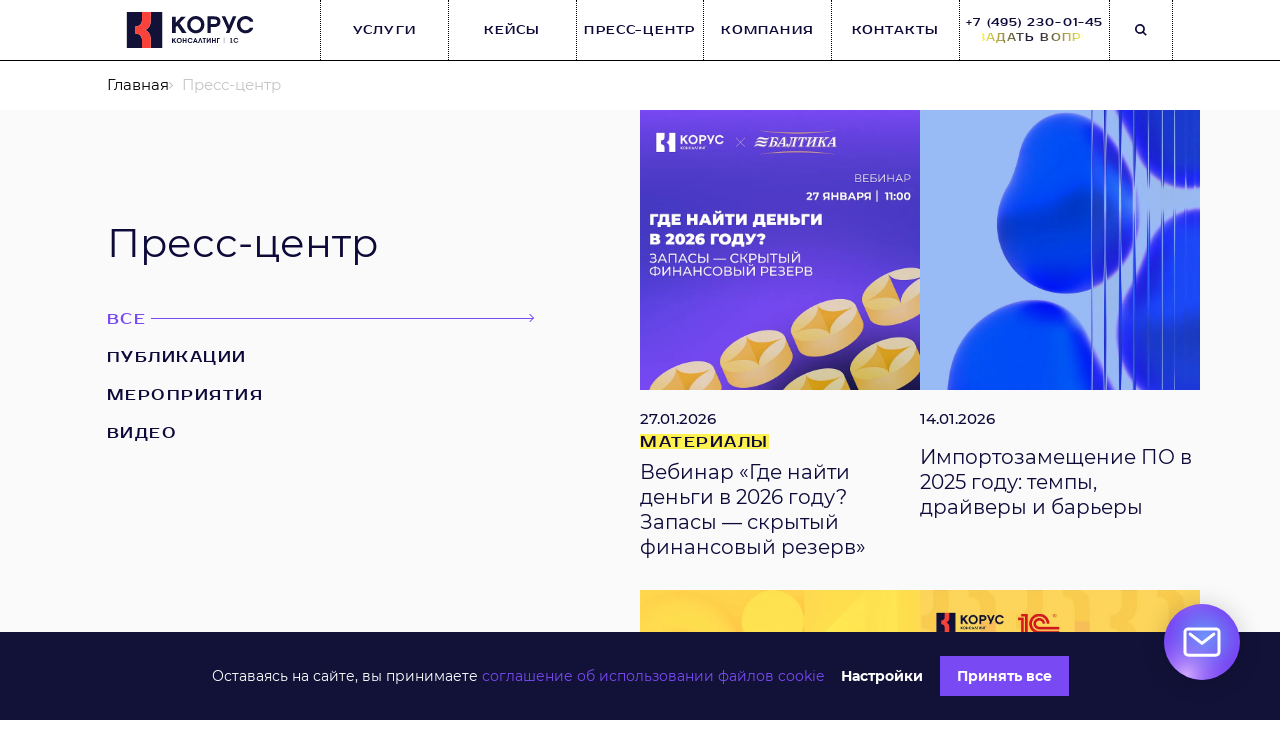

--- FILE ---
content_type: text/html; charset=UTF-8
request_url: https://1c.korusconsulting.ru/events/
body_size: 27511
content:
<!DOCTYPE html>
<html xml:lang="ru" lang="ru">
<head>
  <style>
    font.tablebodytext {
      display: none;
    }
  </style>
  
  <meta charset="UTF-8">
  <meta
    name="viewport"
    content="width=device-width, user-scalable=no, initial-scale=1.0, maximum-scale=1.0, minimum-scale=1.0"
  >
  <meta http-equiv="X-UA-Compatible" content="ie=edge">
  <meta name="yandex-verification" content="7af171f829c15814" />
  <title>События и новости | КОРУС Конслатинг</title>

  <meta http-equiv="Content-Type" content="text/html; charset=UTF-8" />
<meta name="description" content="Самое интересное об 1С: статьи, новости, мероприятия от компании КОРУС Консалтинг." />
<link href="/local/templates/site_1c/components/bitrix/breadcrumb/breadcrumbs1c/style.min.css?1631094911467" type="text/css" rel="stylesheet"/>
<link href="/local/templates/site_1c/dist/css/main.min.css?1714998476346737" type="text/css" rel="stylesheet" data-template-style="true"/>
<link href="/local/templates/site_1c/dist/css/main-static.min.css?174368844224521" type="text/css" rel="stylesheet" data-template-style="true"/>
<link href="/local/templates/site_1c/dist/css/slick.min.css?17301192651329" type="text/css" rel="stylesheet" data-template-style="true"/>
<link href="/local/templates/site_1c/dist/css/style.min.css?173011926513958" type="text/css" rel="stylesheet" data-template-style="true"/>
<link href="/local/templates/site_1c/dist/css/contacts.min.css?17301192653382" type="text/css" rel="stylesheet" data-template-style="true"/>
<link href="/local/templates/site_1c/dist/css/solutions.min.css?17593939994520" type="text/css" rel="stylesheet" data-template-style="true"/>
<link href="/local/templates/site_1c/dist/css/sprinteditor.min.css?173011926516385" type="text/css" rel="stylesheet" data-template-style="true"/>
<link href="/local/components/korus/1c.marketing.popup/templates/.default/style.min.css?17410919424262" type="text/css" rel="stylesheet" data-template-style="true"/>
<link href="/local/components/korus/form/templates/widget/style.css?176243626415815" type="text/css" rel="stylesheet" data-template-style="true"/>
<link href="/local/components/korus/cookie.confirm/templates/.default/style.css?17507717115931" type="text/css" rel="stylesheet" data-template-style="true"/>
<link href="/local/templates/site_1c/styles.min.css?1730119283740" type="text/css" rel="stylesheet" data-template-style="true"/>
<link href="/local/templates/site_1c/template_styles.min.css?17593895431082" type="text/css" rel="stylesheet" data-template-style="true"/>
  <link rel="icon" href="/local/templates/site_1c/favicon.ico" type="image/x-icon">
  <!--
  <meta property="og:image" content="/dist/assets/images/share.jpg">
  <meta name="twitter:image" content="/dist/assets/images/share.jpg"/>-->
  <meta property="og:image" content="/images/social.jpeg" />
  <meta property="og:image:type" content="image/jpeg" />
  <meta property="og:image:width" content="1280" />
  <meta property="og:image:height" content="554" />
  
  
        <!-- Yandex.Metrika counter -->
    <script type="text/javascript" data-skip-moving="true" data-category="analytics" data-cookie-prefixes="_ym">
        (function(m,e,t,r,i,k,a){m[i]=m[i]||function(){(m[i].a=m[i].a||[]).push(arguments)};
            m[i].l=1*new Date();k=e.createElement(t),a=e.getElementsByTagName(t)[0],k.async=1,k.src=r,a.parentNode.insertBefore(k,a)})
        (window, document, "script", "https://mc.yandex.ru/metrika/tag.js", "ym");

        ym(25019000, "init", {
            clickmap:true,
            trackLinks:true,
            accurateTrackBounce:true
        });
    </script>
    <noscript><div><img src="https://mc.yandex.ru/watch/25019000" style="position:absolute; left:-9999px;" alt="" /></div></noscript>
    <!-- /Yandex.Metrika counter -->
    <script data-skip-moving="true" data-category="analytics" data-cookie-prefixes="roistat">
    (function(w, d, s, h, id) {
        w.roistatProjectId = id; w.roistatHost = h;
        var p = d.location.protocol == "https:" ? "https://" : "http://";
        var u = /^.*roistat_visit=[^;]+(.*)?$/.test(d.cookie) ? "/dist/module.js" : "/api/site/1.0/"+id+"/init?referrer="+encodeURIComponent(d.location.href);
        var js = d.createElement(s); js.charset="UTF-8"; js.async = 1; js.src = p+h+u; var js2 = d.getElementsByTagName(s)[0]; js2.parentNode.insertBefore(js, js2);
    })(window, document, 'script', 'cloud.roistat.com', 'f597a89c41b749faa6f5520b61336950');
</script>

<script data-skip-moving="true">
    window.onRoistatModuleLoaded = function () {
        if(document.location.href.indexOf('сайт') == -1) {
            window.roistat.multiwidget.isVisible = false;
        }
    };
</script>
    <!-- Global site tag (gtag.js) - Google Analytics -->
    <script data-skip-moving="true" data-category="analytics" data-cookie-prefixes="_ga,_gat,_ga,_gid" async src="https://www.googletagmanager.com/gtag/js?id=UA-8710333-21"></script>
    <script data-skip-moving="true" data-category="analytics" data-cookie-prefixes="_ga,_gat,_ga,_gid">
        window.dataLayer = window.dataLayer || [];
        function gtag(){dataLayer.push(arguments);}
        gtag('js', new Date());
        gtag('config', 'UA-8710333-21');
    </script>
<!-- Pixel Tag Code -->
<script data-category="ad"  data-cookie-prefixes="tg" data-skip-moving="true">(function(t,l,g,r,m){t[g]||(g=t[g]=function(){g.run?g.run.apply(g,arguments):g.queue.push(arguments)},g.queue=[],t=l.createElement(r),t.async=!0,t.src=m,l=l.getElementsByTagName(r)[0],l.parentNode.insertBefore(t,l))})(window,document,'tgp','script','https://telegram.org/js/pixel.js');tgp('init','VGWGCVoU');</script>
<!-- End Pixel Tag Code -->

</head>
<body
  style="opacity: 1;"
  class="site  "
>



<div class="site__content">

      <a class="site__logo " href="/">
      <div id="logo-container" style="width: 144px; height: 36px;"></div><br>
      <!-- <i class="img-logo4-2" style="margin-top: 5px;"></i> -->
    </a>
    <header class="site__header">
    <div class="header" id="header">
      <div class="header-border header-border-left"></div>

      <div class="header__inner">
        <a class="header__logo" href="/"></a>
                  <div class="header__menu-item header__menu-item--parent" data-menu="1">
            Услуги
          </div>
          <a href="/cases/" class="header__menu-item header__menu-item--parent header__menu-item--link" data-menu="2" data-ym-goal="menu-vse-cases">
            Кейсы
          </a>
                <a href="/events/" class="header__menu-item header__menu-item--link" data-ym-goal="menu-presscenter">
            Пресс-центр
        </a>
                    <div class="header__menu-item header__menu-item--parent" data-menu="3">
              Компания
          </div>
                  <a href="/contacts/" class="header__menu-item header__menu-item--link" data-ym-goal="menu-contacts">
          Контакты
        </a>

        <div class="header__contacts">
          <div class="header__contacts-inner">
            <div class="1c-phone-msk">+7 (495) 230-01-45</div>
            <a href="#" class="header__contacts-link" ref="ask-qstn-btn">
             <span class="js-open-contacts-modal" data-modal="question">Задать вопрос</span>
            </a>
          </div>
        </div>

          <div class="header__search" @click.stop="openSearch">
              <i class="img-search"></i>
          </div>

        <div class="header__swch" @click="openMenu = true"></div>
      </div>

      <div class="header-border header-border-right"></div>
    </div>
  </header>
<section class="site__main" style="">
  <link href="/bitrix/css/main/font-awesome.css?166240024028777" type="text/css" rel="stylesheet" />
<div class="bx-breadcrumb" itemprop="http://schema.org/breadcrumb" itemscope itemtype="http://schema.org/BreadcrumbList">
			<div class="bx-breadcrumb-item" id="bx_breadcrumb_0" itemprop="itemListElement" itemscope itemtype="http://schema.org/ListItem">
				
				<a href="/" title="Главная" itemprop="item">
					<span itemprop="name">Главная</span>
				</a>
				<meta itemprop="position" content="1" />
			</div>
			<div class="bx-breadcrumb-item">
				<i class="fa fa-angle-right"></i>
				<span>Пресс-центр</span>
			</div><div style="clear:both"></div></div><div id="events">
  <div class="events2">
    <div class="events2__left">
      <h1 class="events2__title h3">Пресс-центр</h1>
      <div class="events2__list">
                  <div
            class="events2__cat text-prosto"
            :class="{'events2__cat--active': eventType == 'all'}"
            @click="eventType = 'all'"
          >
            <span>Все</span>
            <i></i>
          </div>
                  <div
            class="events2__cat text-prosto"
            :class="{'events2__cat--active': eventType == 'publication'}"
            @click="eventType = 'publication'"
          >
            <span>публикации</span>
            <i></i>
          </div>
                  <div
            class="events2__cat text-prosto"
            :class="{'events2__cat--active': eventType == 'event'}"
            @click="eventType = 'event'"
          >
            <span>мероприятия</span>
            <i></i>
          </div>
                  <div
            class="events2__cat text-prosto"
            :class="{'events2__cat--active': eventType == 'video'}"
            @click="eventType = 'video'"
          >
            <span>видео</span>
            <i></i>
          </div>
              </div>
    </div>

    <div class="events2__right">
      <transition-group name="list" tag="div" class="events2__right--inner">
        <div
          v-for="(_event, i) in events"
          class="events2__item list-item "
          :class="{'events2__item--v2': i >= _event.image_type != 'logo'}"
          :href="_event.link"
          :key="_event.id"
        >
            <div class="events2__item-recommended" v-if="_event.recommended">
                Рекомендуемое
            </div>
          <a class="events2__item-image events2__item-image--placegolder" :href="_event.link" v-show="!_event.image">
            <img class="events2__item-image-r" src="/upload/resize_cache/webp/bitrix/templates/korus/dist/assets/images/rectangle.webp" alt="">
            <div class="events2__item-image-bg">
              <i class="img-union2"></i>
            </div>
          </a>
          <a class="events2__item-image events2__item-image-bg-contain" :href="_event.link" v-show="_event.image && _event.image_type == 'logo'">
            <img class="events2__item-image-r" src="/upload/resize_cache/webp/bitrix/templates/korus/dist/assets/images/rectangle.webp" alt="">
            <div class="events2__item-image-bg">
              <img :src="_event.image" alt="">
            </div>
          </a>
          <a
            :href="_event.link"
            class="events2__item-image events2__item-image-bg-cover"
            :style="{'background-image': 'url('+_event.image+')'}"
            v-show="_event.image && _event.image_type != 'logo'"
          >
            <img class="events2__item-image-r" src="/upload/resize_cache/webp/bitrix/templates/korus/dist/assets/images/rectangle.webp" alt="">
          </a>
          <div class="events2__item-desc">
            <div class="events2__item-date">{{ _event.time }}</div>
            <div class="events2__item-reg text-prosto" v-if="_event.category == 'event' && _event.type == 'future'">
              <u><a :href="_event.link + '#registration'">Регистрация</a></u>
            </div>
            <div class="events2__item-reg text-prosto" v-if="_event.category == 'event' && _event.type == 'past' && !_event.hide_materials">
              <u><a :href="_event.link + '#materials'">Материалы</a></u>
            </div>
            <div class="events2__item-reg" v-else>
              <u><span></span></u>
            </div>
            <p><a :href="_event.link" class="text-base">{{ _event.name }}</a></p>
          </div>
        </div>
      </transition-group>
      <div class="events2__btn" v-show="loadingDisabled == true" @click="enableLoading">
        Показать больше
      </div>
    </div>
  </div>
  <div class="load-ind" id="load-more" @click="loadMore" v-show="loadBarVisible">
    <span></span><span></span><span></span>
  </div>
</div>

<script id="events_items" type="application/json">[{"id":"40797","link":"\/events\/vebinar-gde-nayti-dengi-v-2026-godu-zapasy-skrytyy-finansovyy-rezerv\/","name":"Вебинар «Где найти деньги в 2026 году? Запасы — скрытый финансовый резерв»","type":"past","category":"event","image":"/upload/resize_cache/webp/resize_cache/iblock/e97/37ch0x4jqyhb0nir6e2ho10j13c3qviz/800_800_1/post-tg_baltika.webp","image_type":"image","time":"27.01.2026","hide_materials":false,"recommended":false},{"id":"40808","link":"\/events\/importozameshchenie-po-itogi-2025-goda\/","name":"Импортозамещение ПО в 2025 году: темпы, драйверы и барьеры","type":"past","category":"publication","image":"/upload/resize_cache/webp/resize_cache/iblock/108/2ub97d5ly2kwdr0scqx9wvw9twfls0za/800_800_1/kommentarii_-ERP-sistemy-mogut-priznat-kriticheskoi_-infrastrukturoi_.webp","image_type":"image","time":"14.01.2026","hide_materials":false,"recommended":false},{"id":"40760","link":"\/events\/gotova-li-vasha-1s-k-novogodnemu-piku-prodazh\/","name":"Готова ли ваша 1С к новогоднему пику продаж?","type":"past","category":"publication","image":"/upload/resize_cache/webp/resize_cache/iblock/4aa/i34515m2v341145k2x7mxphiowqohpc0/800_800_1/nagruzochnoe-testirovanie.webp","image_type":"image","time":"24.12.2025","hide_materials":false,"recommended":false},{"id":"40010","link":"\/events\/biznes-forum-1s-erp-2025\/","name":"C нами — взлетит! ГК «КОРУС Консалтинг» на Бизнес-форуме 1С:ERP 2025","type":"past","category":"publication","image":"/upload/resize_cache/webp/resize_cache/iblock/bcd/f2k1e3373n0x2xn76irbkq9k5y8aop6e/800_800_1/Instagram-post-_-2_2.webp","image_type":"image","time":"15.12.2025","hide_materials":false,"recommended":false},{"id":"40080","link":"\/events\/arkhitektura-bolshikh-sistem-printsipy-kotorye-rabotayut\/","name":"Вебинар «Архитектура больших систем: принципы, которые работают»","type":"past","category":"event","image":"/upload/resize_cache/webp/resize_cache/iblock/9ce/n0om22h0hr65m0n0opwmulo1l36y4yio/800_800_1/post-tg_-_1_.webp","image_type":"image","time":"27.11.2025","hide_materials":false,"recommended":false},{"id":"40001","link":"\/events\/vebinar-perekhod-s-1s-upp-kak-izvlech-maksimum-vozmozhnostey-dlya-finansovoy-funktsii\/","name":"Вебинар «Переход с 1С:УПП: как извлечь максимум возможностей для финансовой функции»","type":"past","category":"event","image":"/upload/resize_cache/webp/resize_cache/iblock/8b6/slnkrzww9yskwoqcvszspupa7t5wx7x1/800_800_1/post-tg_.webp","image_type":"image","time":"12.11.2025","hide_materials":false,"recommended":false},{"id":"40035","link":"\/events\/v-gosdume-predlozhili-prinudit-biznes-k-perekhodu-na-rossiyskoe-programmnogo-obespecheniya\/","name":"В Госдуме предложили принудить бизнес к переходу на российское программного обеспечения","type":"past","category":"publication","image":"/upload/resize_cache/webp/resize_cache/iblock/f3a/dcsn8nhcoqkihbs4dy4b7debrr7pnxhy/800_800_1/unsplash_xzTnUUe5SuE.webp","image_type":"image","time":"31.10.2025","hide_materials":false,"recommended":false},{"id":"40030","link":"\/events\/erp-mogut-priravnyat-k-kriticheskoy-infrastrukture\/","name":"ERP могут приравнять к критической инфраструктуре","type":"past","category":"publication","image":"/upload/resize_cache/webp/resize_cache/iblock/586/hcba1q9mw81irjzvo9o6f2pw0bybgn2u/800_800_1/tempImageEQtylq-1.webp","image_type":"image","time":"30.10.2025","hide_materials":false,"recommended":false},{"id":"39919","link":"\/events\/talina-sovmestno-s-korus-konsalting-zapustili-erp-sistemu-na-odnom-iz-predpriyatiy-gruppy-kompaniy\/","name":"«Талина» совместно с «КОРУС Консалтинг» запустили ERP-систему на одном из предприятий группы компаний","type":"past","category":"publication","image":"/upload/resize_cache/webp/resize_cache/iblock/d21/3ru11qsyvk0zfwj0qtx4afui4see0oec/800_800_1/Talina.webp","image_type":"image","time":"20.10.2025","hide_materials":false,"recommended":false},{"id":"39728","link":"\/events\/vebinar-poetapnoe-vnedrenie-kak-prevratit-riskovannyy-erp-proekt-v-seriyu-predskazuemykh-pobed\/","name":"Вебинар «Поэтапное внедрение: как превратить рискованный ERP-проект в серию предсказуемых побед»","type":"past","category":"event","image":"/upload/resize_cache/webp/resize_cache/iblock/148/4v7wansprlvk0nv9ioq1zwu7etimq8uk/800_800_1/post-tg.webp","image_type":"image","time":"16.10.2025","hide_materials":false,"recommended":false},{"id":"39872","link":"\/events\/korus-konsalting-zapuskaet-proekt-po-transformatsii-finansovoy-platformy-inventive-retail-group-na-b\/","name":"«КОРУС Консалтинг» запускает проект по трансформации финансовой платформы Inventive Retail Group на базе 1С","type":"past","category":"publication","image":"/upload/resize_cache/webp/resize_cache/iblock/eae/cnit7yo54hmuf6r35wg9eizgyk90xy43/800_800_1/Inventiv.webp","image_type":"image","time":"13.10.2025","hide_materials":false,"recommended":false},{"id":"39721","link":"\/events\/korus-konsalting-avtomatiziroval-proizvodstvo-i-tovarodvizhenie-inroel-s-pomoshchyu-1s-unf\/","name":"«КОРУС Консалтинг» автоматизировал производство и товародвижение «Инроел» с помощью «1С:УНФ»","type":"past","category":"publication","image":"/upload/resize_cache/webp/resize_cache/iblock/fc9/i30la1bopa0z277rpka6zr1g4a2u703l/800_800_1/Inroel.webp","image_type":"image","time":"30.09.2025","hide_materials":false,"recommended":false},{"id":"39467","link":"\/events\/vebinar-5-insaytov-arkhitektora-chto-na-samom-dele-proiskhodit-pri-migratsii-s-1s-upp\/","name":"Вебинар «5 инсайтов архитектора: что на самом деле происходит при миграции с 1С:УПП»","type":"past","category":"event","image":"/upload/resize_cache/webp/resize_cache/iblock/976/r41lg50t5nsbqacy9okrune5pevksj8j/800_800_1/Instagram-post-_-1.webp","image_type":"image","time":"25.09.2025","hide_materials":false,"recommended":false},{"id":"39462","link":"\/events\/korus-konsalting-perevodit-russkuyu-rybnuyu-kompaniyu-s-1s-upp-na-novuyu-erp\/","name":"«КОРУС Консалтинг» переводит «Русскую рыбную компанию» с 1С:УПП на новую ERP","type":"past","category":"publication","image":"/upload/resize_cache/webp/resize_cache/iblock/0db/bl5swpg7zo7151fmhsu4ugf903niz7di/800_800_1/RRK.webp","image_type":"image","time":"02.09.2025","hide_materials":false,"recommended":false},{"id":"38163","link":"\/events\/korus-konsalting-issledoval-it-trendy-v-apk-otrasl-delaet-stavku-na-ii-malyy-agrobiznes-na-unikalnye\/","name":"«КОРУС Консалтинг» исследовал ИТ-тренды в АПК: отрасль делает ставку на ИИ, малый агробизнес – на уникальные решения","type":"past","category":"publication","image":"/upload/resize_cache/webp/resize_cache/iblock/94b/grznhuw23mlu7f4blxx1s129zrn25x2u/800_800_1/apk.webp","image_type":"image","time":"25.06.2025","hide_materials":false,"recommended":false},{"id":"38037","link":"\/events\/ne-postoronniy-nablyudatel-pochemu-biznesu-vazhno-uchastvovat-v-it-proekte\/","name":"Не посторонний наблюдатель: почему бизнесу важно участвовать в ИТ-проекте","type":"past","category":"publication","image":"/upload/resize_cache/webp/resize_cache/iblock/02c/oaytvedd16f2v5zlg4zsdv36n22mn7pw/800_800_1/unsplash_U8lkWPEBoXc.webp","image_type":"image","time":"16.06.2025","hide_materials":false,"recommended":false},{"id":"37990","link":"\/events\/korus-konsalting-i-spbpu-nauchili-studentov-sozdavat-veb-prilozheniya-na-novoy-oblachnoy-platforme-1\/","name":"«КОРУС Консалтинг» и СПбПУ научили студентов создавать веб-приложения на новой облачной платформе 1С","type":"past","category":"publication","image":"/upload/resize_cache/webp/resize_cache/iblock/107/jzx99k31pwg9mhmxiwmo0cewyyseb4qk/800_800_1/Instagram-post-_-220.webp","image_type":"image","time":"06.06.2025","hide_materials":false,"recommended":false},{"id":"37991","link":"\/events\/chto-budet-s-importozameshcheniem-esli-vernutsya-zarubezhnye-it-kompanii\/","name":"Что будет с импортозамещением, если вернутся зарубежные ИТ-компании?","type":"past","category":"publication","image":"/upload/dev2fun.imagecompress/webp/resize_cache/iblock/316/g1qaumy5lihgs9pt1xgssi2avb2ss0t6/800_800_1/unsplash_NPJF9xPoCHk.webp","image_type":"image","time":"06.06.2025","hide_materials":false,"recommended":false},{"id":"37770","link":"\/events\/rossiyskiy-it-rynok-pereshel-otmetku-v-3-trln-rub\/","name":"Российский ИТ-рынок перешел отметку в 3 трлн руб.","type":"past","category":"publication","image":"/upload/dev2fun.imagecompress/webp/resize_cache/iblock/a68/1bjhckqekau220yh9tstvhu653642h51/800_800_1/unsplash_WVnLjgeCGlc.webp","image_type":"image","time":"16.05.2025","hide_materials":false,"recommended":false},{"id":"37741","link":"\/events\/s-kakimi-ogranicheniyami-stalkivaetsya-rossiyskiy-rynok-promyshlennogo-programmnogo-obespecheniya\/","name":"С какими ограничениями сталкивается российский рынок промышленного программного обеспечения?","type":"past","category":"publication","image":"/upload/dev2fun.imagecompress/webp/resize_cache/iblock/2b2/uvdhzfqdi7qvkbhnvaxzqxfd3aj3q288/800_800_1/oblozhka.webp","image_type":"image","time":"13.05.2025","hide_materials":false,"recommended":false},{"id":"37742","link":"\/events\/tsifrovizatsiya-rossiyskoy-promyshlennosti-v-2025\/","name":"Цифровизация российской промышленности в 2025","type":"past","category":"publication","image":"/upload/dev2fun.imagecompress/webp/resize_cache/iblock/c1c/lwkpqhxvjyjho9ju3mez09vd66exuakf/800_800_1/oblozhka_2.webp","image_type":"image","time":"13.05.2025","hide_materials":false,"recommended":false},{"id":"37690","link":"\/events\/korus-konsalting-pomog-avgust-agro-povysit-kachestvo-finansovogo-planirovaniya\/","name":"«КОРУС Консалтинг» помог «Август-Агро» повысить качество финансового планирования","type":"past","category":"publication","image":"/upload/resize_cache/webp/resize_cache/iblock/1b7/hv99tvfhalym5x0a5yimmpdrckvm5lm9/800_800_1/Instagram-post-_-213.webp","image_type":"image","time":"24.04.2025","hide_materials":false,"recommended":false},{"id":"37519","link":"\/events\/vebinar-optimizatsiya-zapasov-kak-povysit-uroven-servisa-vysvobodit-sklady-i-oborotnyy-kapital\/","name":"Вебинар «Оптимизация запасов: как повысить уровень сервиса, высвободить склады и оборотный капитал»","type":"past","category":"event","image":"/upload/dev2fun.imagecompress/webp/resize_cache/iblock/c13/1w4zlkmqe9ys5qgnhs4jpumi8dsgkf7c/800_800_1/vebinar_marketplei_sy_pervyu_sai_t.webp","image_type":"image","time":"17.04.2025","hide_materials":false,"recommended":false},{"id":"37637","link":"\/events\/korus-konsalting-avtomatiziruet-otgruzki-i-realizatsiyu-produktsii-na-myasopererabatyvayushchem-komp\/","name":"«Корус Консалтинг» автоматизирует отгрузки и реализацию продукции на мясоперерабатывающем комплексе «Атяшевский»","type":"past","category":"publication","image":"/upload/resize_cache/webp/resize_cache/iblock/005/2m9hsuoehpdkgftq2hpamnr2znbfcwte/800_800_1/Instagram-post-_-212.webp","image_type":"image","time":"14.04.2025","hide_materials":false,"recommended":false},{"id":"37575","link":"\/events\/baltika-povyshaet-effektivnost-upravleniya-zapasami-s-korus-konsalting\/","name":"«Балтика» повышает эффективность управления запасами с «КОРУС Консалтинг»","type":"past","category":"publication","image":"/upload/dev2fun.imagecompress/webp/resize_cache/iblock/5ce/wnrplg31oct4wrecpnnkzrc6hjrkihrk/800_800_1/keys-baltika-6.webp","image_type":"image","time":"04.04.2025","hide_materials":false,"recommended":false},{"id":"37532","link":"\/events\/korus-konsalting-razrabotal-praktiko-orientirovannyy-kurs-dlya-uchebnoy-programmy-biznes-informatika\/","name":"«КОРУС Консалтинг» разработал практико-ориентированный курс для учебной программы «Бизнес-информатика» в «Высшей школе экономики»","type":"past","category":"publication","image":"/upload/dev2fun.imagecompress/webp/resize_cache/iblock/545/rf9a3q53u4slr0u3oou6fquvf7yogb63/800_800_1/Instagram-post-_-201.webp","image_type":"image","time":"28.03.2025","hide_materials":false,"recommended":false},{"id":"37437","link":"\/events\/rossiyskiy-erp-rynok-itogi-2024-i-perspektivy-2025\/","name":"Российский ERP-рынок: итоги 2024 и перспективы 2025","type":"past","category":"publication","image":"/upload/dev2fun.imagecompress/webp/resize_cache/iblock/730/2n84rcav44ih8iu9oce2hmi70x5xigtc/800_800_1/Instagram-post-_-198.webp","image_type":"image","time":"17.03.2025","hide_materials":false,"recommended":false},{"id":"37357","link":"\/events\/vozvrashchenie-zapadnykh-vendorov-ugroza\/","name":"Возвращение западных вендоров — угроза?","type":"past","category":"publication","image":"/upload/resize_cache/webp/resize_cache/iblock/ef0/y061dw7sv0oy6w63mnymjnml8j0w2ini/800_800_1/Instagram-post-_-196.webp","image_type":"image","time":"07.03.2025","hide_materials":false,"recommended":false},{"id":"37354","link":"\/events\/5-mifov-o-realizatsii-it-proektov\/","name":"5 мифов о реализации ИТ-проектов","type":"past","category":"publication","image":"/upload/dev2fun.imagecompress/webp/resize_cache/iblock/17b/z7cmfpux0egr9a27igrdjban1hjbaphu/800_800_1/unsplash_llrAPiTVUNI.webp","image_type":"image","time":"06.03.2025","hide_materials":false,"recommended":false},{"id":"37292","link":"\/events\/korus-konsalting-sovmestno-s-petrovich-tekh-razrabotal-dlya-diy-riteylera-petrovich-programmu-razvit\/","name":"«КОРУС Консалтинг» совместно с «Петрович-Тех» разработал для DIY-ритейлера «Петрович» программу развития ИТ-архитектуры","type":"past","category":"publication","image":"/upload/resize_cache/webp/resize_cache/iblock/bdf/vi03ckt3rb8sbrffstzgc8ihn18q4yjs/800_800_1/Instagram-post-_-194.webp","image_type":"image","time":"03.03.2025","hide_materials":false,"recommended":false},{"id":"37297","link":"\/events\/shest-shagov-dlya-pravilnoy-nastroyki-prav-dostupa-ili-kak-ne-poteryat-kontrol-nad-sistemoy-1s\/","name":"Шесть шагов для правильной настройки прав доступа или как не потерять контроль над системой 1С","type":"past","category":"publication","image":"/upload/dev2fun.imagecompress/webp/resize_cache/iblock/bc6/cnox2s5617ksq4yyfyb1wkj2hfxuygwr/800_800_1/Instagram-post-_-195.webp","image_type":"image","time":"03.03.2025","hide_materials":false,"recommended":false},{"id":"37210","link":"\/events\/kak-balansirovat-mezhdu-potrebnostyami-biznesa-i-vozmozhnostyami-it\/","name":"Как балансировать между потребностями бизнеса и возможностями ИТ?","type":"past","category":"publication","image":"/upload/resize_cache/webp/resize_cache/iblock/1df/ss10tzz3csur0wu6fistd71cmc5tx4kc/800_800_1/Instagram-post-_-170.webp","image_type":"image","time":"18.02.2025","hide_materials":false,"recommended":false},{"id":"36999","link":"\/events\/kak-krupnomu-industrialnomu-biznesu-kontrolirovat-finansovye-potoki-podrazdeleniy\/","name":"Как крупному индустриальному бизнесу контролировать финансовые потоки подразделений?","type":"past","category":"publication","image":"/upload/dev2fun.imagecompress/webp/resize_cache/iblock/9b6/7mvzzgvt5ae5fuwopymc2b6o9q36xnzz/800_800_1/unsplash_RI26_ssbX1s.webp","image_type":"image","time":"14.01.2025","hide_materials":false,"recommended":false},{"id":"36965","link":"\/events\/obzor-tsentry-kompetentsiy-1s-2024\/","name":"Обзор «Центры компетенций 1С 2024»","type":"past","category":"publication","image":"/upload/resize_cache/webp/resize_cache/iblock/9d7/wuijrxg2gf4t8oq2ujp7hykwfm8wd8t7/800_800_1/Instagram-post-_-141.webp","image_type":"image","time":"13.01.2025","hide_materials":false,"recommended":false},{"id":"36849","link":"\/events\/obzor-tsifrovizatsiya-promyshlennosti-2024\/","name":"Обзор «Цифровизация промышленности 2024»","type":"past","category":"publication","image":"/upload/resize_cache/webp/resize_cache/iblock/9d7/wuijrxg2gf4t8oq2ujp7hykwfm8wd8t7/800_800_1/Instagram-post-_-141.webp","image_type":"image","time":"11.12.2024","hide_materials":false,"recommended":false},{"id":"36409","link":"\/events\/vebinar-berech-nelzya-prevysit-kak-ustanovit-byudzhetnye-limity-kotorye-budut-soblyudat\/","name":"Вебинар «Беречь нельзя превысить: как установить бюджетные лимиты, которые будут соблюдать»","type":"past","category":"event","image":"/upload/dev2fun.imagecompress/webp/resize_cache/iblock/e82/8sxcsrhk7h62m836knxu7l3ds9ou111p/800_800_1/Instagram-post-_-181.webp","image_type":"image","time":"20.11.2024","hide_materials":false,"recommended":false},{"id":"36292","link":"\/events\/oteko-razvivaet-resheniya-na-baze-1s-vmeste-s-korus-konsalting\/","name":"ОТЭКО развивает решения на базе 1С вместе с «КОРУС Консалтинг»","type":"past","category":"publication","image":"/upload/resize_cache/webp/resize_cache/iblock/4d9/wjvtgy3p8lbtd267h2p386bddevl19rj/800_800_1/Instagram-post-_-179.webp","image_type":"image","time":"16.10.2024","hide_materials":false,"recommended":false},{"id":"35328","link":"\/events\/sergey-vasilev-it-direktor-oteko-krupnomu-biznesu-vazhno-poluchat-vtoroe-mnenie-o-sushchestvuyushchi\/","name":"Сергей Васильев, ИТ-директор ОТЭКО: Крупному бизнесу важно получать второе мнение о существующих процессах","type":"past","category":"publication","image":"/upload/dev2fun.imagecompress/webp/resize_cache/iblock/879/rnuydgb2omigna1qri6vpflzbyil2ybu/800_800_1/calm_sea_rolling_with_the_current.webp","image_type":"image","time":"20.09.2024","hide_materials":true,"recommended":false},{"id":"35287","link":"\/events\/korus-konsalting-primet-uchastie-v-sozdanii-otechestvennoy-erp-sistemy\/","name":"«КОРУС Консалтинг» примет участие в создании отечественной ERP-системы","type":"past","category":"publication","image":"/upload/dev2fun.imagecompress/webp/resize_cache/iblock/4e2/hl58k3mk4pn7qcvwtzgpcnargdo81akz/800_800_1/long_exposure_on_a_moving_escalator.webp","image_type":"image","time":"12.09.2024","hide_materials":false,"recommended":false},{"id":"35279","link":"\/events\/proekt-korus-konsalting-dlya-galamart-pobedil-v-mezhdunarodnom-konkurse-1s-proekt-goda\/","name":"Проект «КОРУС Консалтинг» для «Галамарт» победил в международном конкурсе «1С:Проект года»","type":"past","category":"publication","image":"/upload/dev2fun.imagecompress/webp/resize_cache/iblock/590/4hd9ocrrz437yf3c60n5ve3g2dut6vx9/800_800_1/photo_2024_09_11-17.48.38.webp","image_type":"image","time":"11.09.2024","hide_materials":false,"recommended":false},{"id":"35277","link":"\/events\/kak-testirovat-proizvoditelnost-1s-bez-nagruzki-na-byudzhet-opyt-korus-konsalting\/","name":"Как тестировать производительность 1С без нагрузки на бюджет? Опыт «КОРУС Консалтинг»","type":"past","category":"publication","image":"/upload/dev2fun.imagecompress/webp/resize_cache/iblock/809/ncpirafrx4rjz5r2bzrpjmkwmmsukzw8/800_800_1/unsplash_HypiDneHQsQ.webp","image_type":"image","time":"10.09.2024","hide_materials":false,"recommended":false},{"id":"35144","link":"\/events\/tekhnicheskoy-effektivnosti-uzhe-nedostatochno-kak-prodat-it-proekt-vnutri-kompanii\/","name":"Технической эффективности уже недостаточно: как «продать» ИТ-проект внутри компании","type":"past","category":"publication","image":"/upload/dev2fun.imagecompress/webp/resize_cache/iblock/114/osm7ysjs0w8c8e6nc4ksotaxdpqh0j4m/800_800_1/purple_and_green_ink_from_side.webp","image_type":"image","time":"27.08.2024","hide_materials":false,"recommended":false},{"id":"34918","link":"\/events\/kak-uskorit-zakrytie-v-1s-optimizatsiya-protsessov-i-protsedur\/","name":"Как ускорить закрытие в 1С: оптимизация процессов и процедур","type":"past","category":"publication","image":"/upload/dev2fun.imagecompress/webp/resize_cache/iblock/eab/lcf6rtcneio12rcx9p2ev73wjrk77piw/800_800_1/abstract_wave_of_colors.webp","image_type":"image","time":"09.08.2024","hide_materials":false,"recommended":false},{"id":"31090","link":"\/events\/kak-riv-gosh-avtomatizirovala-kontrol-byudzheta-i-rabotu-s-dogovorami\/","name":"Как «Рив Гош» автоматизировала контроль бюджета и работу с договорами","type":"past","category":"publication","image":"/upload/resize_cache/webp/resize_cache/iblock/1b1/10v05l595myfgv8w4f9xra2micphjxqp/800_800_1/Instagram-post-_-167.webp","image_type":"image","time":"08.07.2024","hide_materials":false,"recommended":false},{"id":"31041","link":"\/events\/torgovaya-set-s-sobstvennym-proizvodstvom-v-kitae-vnedrila-rossiyskuyu-erp-rezultaty\/","name":"Торговая сеть с собственным производством в Китае внедрила российскую ERP. Результаты","type":"past","category":"publication","image":"/upload/dev2fun.imagecompress/webp/resize_cache/iblock/f50/mtuh65b6gy8eesjbuzhwikf76tljl7lr/800_800_1/Instagram-post-_-134.webp","image_type":"image","time":"02.07.2024","hide_materials":false,"recommended":false},{"id":"30644","link":"\/events\/tsifrovizatsiya-kholdingov-realizatsiya-it-strategii\/","name":"Цифровизация холдингов: реализация ИТ-стратегии","type":"past","category":"publication","image":"/upload/resize_cache/webp/resize_cache/iblock/1df/ss10tzz3csur0wu6fistd71cmc5tx4kc/800_800_1/Instagram-post-_-170.webp","image_type":"image","time":"10.06.2024","hide_materials":false,"recommended":false},{"id":"30419","link":"\/events\/1s-v-riteyle-ot-erp-do-best-of-breed-resheniy\/","name":"«1С» в ритейле: от ERP до best-of-breed решений","type":"past","category":"publication","image":"/upload/resize_cache/webp/resize_cache/iblock/9d7/wuijrxg2gf4t8oq2ujp7hykwfm8wd8t7/800_800_1/Instagram-post-_-141.webp","image_type":"image","time":"04.06.2024","hide_materials":false,"recommended":false},{"id":"30298","link":"\/events\/mitap-bez-nagruzki-na-byudzhet-kak-v-razy-sokratit-zatraty-na-testirovanie-proizvoditelnosti-1s\/","name":"Митап «Без нагрузки на бюджет: как в разы сократить затраты на тестирование производительности 1С»","type":"past","category":"event","image":"/upload/dev2fun.imagecompress/webp/resize_cache/iblock/eee/b0m1z3by221xl7m9ca0xybj3ooq17kc4/800_800_1/vebinar-30-maya_2.webp","image_type":"image","time":"30.05.2024","hide_materials":false,"recommended":false},{"id":"30345","link":"\/events\/korus-konsalting-razrabotal-dlya-irkutskoy-neftyanoy-kompanii-metodologiyu-upravleniya-zapasami-na-b\/","name":"«КОРУС Консалтинг» разработал для Иркутской нефтяной компании методологию управления запасами на базе 1С","type":"past","category":"publication","image":"/upload/resize_cache/webp/resize_cache/iblock/4fa/on2hma3xou5hsy7w4h5gedyyp99w6ye9/800_800_1/Logo_INK_2.webp","image_type":"image","time":"13.05.2024","hide_materials":false,"recommended":false},{"id":"30272","link":"\/events\/set-galamart-totalno-perestroila-it-landshaft-v-rossii-i-kitae\/","name":"Сеть «Галамарт» тотально перестроила ИТ-ландшафт в России и Китае","type":"past","category":"publication","image":"/upload/resize_cache/webp/resize_cache/iblock/1b1/10v05l595myfgv8w4f9xra2micphjxqp/800_800_1/Instagram-post-_-167.webp","image_type":"image","time":"16.04.2024","hide_materials":false,"recommended":false},{"id":"30260","link":"\/events\/gonki-na-vyzhivanie-kak-distributoru-menyat-it-chtoby-spravitsya-s-natiskom-rynka\/","name":"Гонки на выживание: как дистрибутору менять ИТ, чтобы справиться с натиском рынка","type":"past","category":"publication","image":"/upload/dev2fun.imagecompress/webp/resize_cache/iblock/226/knsp9fl9sxwwb9eo7arzne52ya3inahh/800_800_1/abstract_light_fixture.webp","image_type":"image","time":"10.04.2024","hide_materials":false,"recommended":false},{"id":"30200","link":"\/events\/razrabotka-metodologii-v-finansovykh-proektakh-na-1s-kak-postroit-vzaimodeystvie-komand-i-snizit-ris\/","name":"Разработка методологии в финансовых проектах на 1С: как построить взаимодействие команд и снизить риски","type":"past","category":"publication","image":"/upload/dev2fun.imagecompress/webp/resize_cache/iblock/a74/800_800_1/Infostart1-oblozhka.webp","image_type":"image","time":"29.02.2024","hide_materials":true,"recommended":false},{"id":"30108","link":"\/events\/vebinar-sales-instrumenty-dlya-cio-kak-prodavat-it-proekty-biznesu\/","name":"Вебинар «Sales-инструменты для CIO. Как «продавать» ИТ-проекты бизнесу»","type":"past","category":"video","image":"/upload/resize_cache/webp/resize_cache/iblock/aa8/800_800_1/ERP_vebinar_15-fevralya.webp","image_type":"image","time":"15.02.2024","hide_materials":true,"recommended":false},{"id":"30144","link":"\/events\/rossiyskiy-rynok-erp-sistem\/","name":"Российский рынок ERP-систем в 2023 году","type":"past","category":"publication","image":"/upload/resize_cache/webp/resize_cache/iblock/d21/800_800_1/Instagram-post-_-141.webp","image_type":"image","time":"22.01.2024","hide_materials":false,"recommended":false},{"id":"30143","link":"\/events\/4-voprosa-it-edvayzeru-kak-dostich-biznes-tseley-s-pomoshchyu-tsifrovykh-instrumentov\/","name":"4 вопроса ИТ-эдвайзеру: как достичь бизнес-целей с помощью цифровых инструментов?","type":"past","category":"publication","image":"/upload/dev2fun.imagecompress/webp/resize_cache/iblock/2c7/800_800_1/joel_filipe_eJG7suWnrKU_unsplash.webp","image_type":"image","time":"19.01.2024","hide_materials":false,"recommended":false},{"id":"30012","link":"\/events\/tsifrovizatsiya-bez-pauzy\/","name":"Цифровизация без паузы","type":"past","category":"publication","image":"/upload/resize_cache/webp/resize_cache/iblock/6b9/800_800_1/Instagram-post-_-157.webp","image_type":"image","time":"14.12.2023","hide_materials":false,"recommended":false},{"id":"29777","link":"\/events\/korus-konsalting-vnedril-edinuyu-tsifrovuyu-sredu-dlya-podrazdeleniy-seti-galamart-v-rossii-i-kitae\/","name":"«КОРУС Консалтинг» внедрил единую цифровую среду для подразделений сети «Галамарт» в России и Китае","type":"past","category":"publication","image":"/upload/resize_cache/webp/resize_cache/iblock/fc0/800_800_1/Instagram-post-_-153.webp","image_type":"image","time":"10.11.2023","hide_materials":false,"recommended":false},{"id":"29613","link":"\/events\/investitsii-v-it-kak-ozhidaniya-ot-proektov-transformirovat-v-realnost\/","name":"Инвестиции в ИТ: как ожидания от проектов трансформировать в реальность","type":"past","category":"video","image":"/upload/resize_cache/webp/resize_cache/iblock/3ba/800_800_1/it-edvayzer.webp","image_type":"image","time":"27.10.2023","hide_materials":true,"recommended":false},{"id":"29617","link":"\/events\/korus-konsalting-perevel-lengazspetsstroy-na-novuyu-versiyu-1s-zup\/","name":"«КОРУС Консалтинг» перевел «Ленгазспецстрой» на новую версию «1С:ЗУП»","type":"past","category":"publication","image":"/upload/resize_cache/webp/iblock/58d/Frame-514.webp","image_type":"image","time":"10.10.2023","hide_materials":false,"recommended":false},{"id":"29288","link":"\/events\/korus-konsalting-uchastvuet-v-konkurse-1s-proekt-goda-vmeste-s-peterburgskim-melnichnym-kombinatom-i\/","name":"«КОРУС Консалтинг» участвует в конкурсе «1С:Проект года» вместе с «Петербургским мельничным комбинатом» и Zentiva","type":"past","category":"publication","image":"/upload/resize_cache/webp/resize_cache/iblock/d06/800_800_1/Instagram-post-_-152.webp","image_type":"image","time":"21.07.2023","hide_materials":false,"recommended":false},{"id":"29289","link":"\/events\/korus-konsalting-obnovil-it-landshaft-dlya-lindaily\/","name":"«КОРУС Консалтинг» обновил ИТ-ландшафт для Lindaily","type":"past","category":"publication","image":"/upload/resize_cache/webp/resize_cache/iblock/0b1/800_800_1/Instagram-post-_-139.webp","image_type":"image","time":"21.07.2023","hide_materials":false,"recommended":false},{"id":"29276","link":"\/events\/set-azs-gazpromneft-i-korus-konsalting-razrabotali-it-reshenie-dlya-upravleniya-soputstvuyushchimi-t\/","name":"Сеть АЗС «Газпромнефть» и «КОРУС Консалтинг» разработали ИТ-решение для управления сопутствующими товарами","type":"past","category":"publication","image":"/upload/resize_cache/webp/resize_cache/iblock/88a/800_800_1/Instagram-post-_-142.webp","image_type":"image","time":"13.07.2023","hide_materials":false,"recommended":false},{"id":"29257","link":"\/events\/kseniya-rodnova-gk-korus-konsalting-nash-rekord-po-vnedreniyu-1s-erp-poltora-mesyatsa\/","name":"Ксения Роднова, ГК «КОРУС Консалтинг»: Наш рекорд по внедрению «1С:ERP» — полтора месяца","type":"past","category":"publication","image":"/upload/resize_cache/webp/resize_cache/iblock/b01/800_800_1/Instagram-post-_-141.webp","image_type":"image","time":"30.06.2023","hide_materials":false,"recommended":false},{"id":"29240","link":"\/events\/stante-chastyu-1s-korus-community-vstupayte-v-nash-telegram-kanal\/","name":"Станьте частью 1С:KORUS Community! Вступайте в наш телеграм-канал","type":"past","category":"publication","image":"/upload/dev2fun.imagecompress/webp/resize_cache/iblock/835/800_800_1/Kommyuniti-sayt.webp","image_type":"image","time":"21.06.2023","hide_materials":false,"recommended":false},{"id":"29216","link":"\/events\/riv-gosh-vmeste-s-korus-konsalting-realizuet-masshtabnuyu-tsifrovuyu-programmu\/","name":"«Рив Гош» вместе с «КОРУС Консалтинг» реализует масштабную цифровую программу","type":"past","category":"publication","image":"/upload/resize_cache/webp/resize_cache/iblock/b00/800_800_1/Instagram-post-_-135.webp","image_type":"image","time":"16.06.2023","hide_materials":false,"recommended":false},{"id":"29217","link":"\/events\/kak-sokhranit-zhiznesposobnost-biznesa-i-adaptirovat-it-landshaft-pod-novuyu-realnost\/","name":"Как сохранить жизнеспособность бизнеса и адаптировать ИТ-ландшафт под новую реальность","type":"past","category":"video","image":"/upload/dev2fun.imagecompress/webp/resize_cache/iblock/dcc/800_800_1/Instagram-post-_-137.webp","image_type":"image","time":"16.06.2023","hide_materials":false,"recommended":false},{"id":"29219","link":"\/events\/vebinar-adr-sistemnyy-podkhod-k-proektirovaniyu-it-landshafta\/","name":"Вебинар «ADR: системный подход к проектированию ИТ-ландшафта»","type":"past","category":"video","image":"/upload/resize_cache/webp/resize_cache/iblock/9ec/800_800_1/Instagram-post-_-138.webp","image_type":"image","time":"16.06.2023","hide_materials":false,"recommended":false},{"id":"29199","link":"\/events\/chto-delat-v-sluchae-poteri-dostupa-k-klyuchevym-it-sistemam\/","name":"Что делать в случае потери доступа к ключевым ИТ-системам?","type":"past","category":"publication","image":"/upload/resize_cache/webp/resize_cache/iblock/38a/800_800_1/Instagram-post-_-134.webp","image_type":"image","time":"13.06.2023","hide_materials":false,"recommended":false},{"id":"29187","link":"\/events\/kak-obespechit-ustoychivost-biznesa-i-korporativnogo-it-landshafta\/","name":"Как обеспечить устойчивость бизнеса и корпоративного ИТ-ландшафта","type":"past","category":"video","image":"/upload/resize_cache/webp/resize_cache/iblock/37e/800_800_1/Video.webp","image_type":"image","time":"01.06.2023","hide_materials":true,"recommended":false},{"id":"29178","link":"\/events\/chuzhakam-zdes-ne-mesto-kak-izmenitsya-rynok-erp-sistem-za-tri-pyat-let\/","name":"Чужакам здесь не место: как изменится рынок ERP-систем за три-пять лет","type":"past","category":"publication","image":"/upload/resize_cache/webp/resize_cache/iblock/fae/800_800_1/rbk_logo.webp","image_type":"image","time":"26.05.2023","hide_materials":false,"recommended":false},{"id":"29015","link":"\/events\/vebinar-adr-sistemnyy-podkhod-k-proektirovaniyu-it-landshafta\/","name":"Вебинар: «ADR: системный подход к проектированию ИТ-ландшафта»","type":"past","category":"event","image":"/upload/resize_cache/webp/resize_cache/iblock/09e/800_800_1/Instagram-post-_-59.webp","image_type":"image","time":"13.04.2023","hide_materials":false,"recommended":false},{"id":"29280","link":"\/events\/it-transformatsiya-na-baze-1s-erp-upravlenie-kholdingom-v-peterburgskom-melnichnom-kombinate\/","name":"ИТ-трансформация на базе «1С:ERP Управление холдингом» в «Петербургском мельничном комбинате»","type":"past","category":"video","image":"/upload/dev2fun.imagecompress/webp/resize_cache/iblock/b33/800_800_1/Instagram-post-_-149.webp","image_type":"image","time":"28.03.2023","hide_materials":false,"recommended":false},{"id":"28974","link":"\/events\/protsessy-v-tsementnom-kholdinge-kotorye-mozhno-uluchshit-s-pomoshchyu-it\/","name":"Процессы в цементном холдинге, которые можно улучшить с помощью ИТ","type":"past","category":"publication","image":"/upload/resize_cache/webp/resize_cache/iblock/242/800_800_1/Instagram-post-_-58.webp","image_type":"image","time":"17.03.2023","hide_materials":false,"recommended":false},{"id":"28931","link":"\/events\/kak-pereyti-s-sap-na-1s-za-poltora-mesyatsa-opyt-farmatsevticheskoy-kompanii\/","name":"Как перейти с SAP на «1С» за полтора месяца: опыт фармацевтической компании","type":"past","category":"publication","image":"/upload/resize_cache/webp/resize_cache/iblock/d4e/800_800_1/Instagram-post-_-56.webp","image_type":"image","time":"13.03.2023","hide_materials":false,"recommended":false},{"id":"28822","link":"\/events\/eksperty-otsenili-itogi-goda-bez-zapadnykh-vendorov\/","name":"Эксперты оценили итоги года без западных вендоров","type":"past","category":"publication","image":"/upload/resize_cache/webp/resize_cache/iblock/3d3/800_800_1/Frame-313.webp","image_type":"image","time":"28.02.2023","hide_materials":false,"recommended":false},{"id":"29285","link":"\/events\/otsenka-zapasov-ishchem-potentsial-dlya-optimizatsii\/","name":"«Оценка запасов: ищем потенциал для оптимизации»","type":"past","category":"video","image":"/upload/dev2fun.imagecompress/webp/resize_cache/iblock/872/800_800_1/Instagram-post-_-150.webp","image_type":"image","time":"17.02.2023","hide_materials":false,"recommended":false},{"id":"28733","link":"\/events\/vebinar-otsenka-zapasov-ishchem-potentsial-dlya-optimizatsii\/","name":"Вебинар «Оценка запасов: ищем потенциал для оптимизации»","type":"past","category":"event","image":"\/upload\/iblock\/68a\/webinar_stock.webp","image_type":"image","time":"16.02.2023","hide_materials":false,"recommended":false},{"id":"27191","link":"\/events\/onlayn-kurs-8-sposobov-oblegchit-zhizn-finansovoy-sluzhbe-s-pomoshchyu-1s-upravlenie-kholdingom\/","name":"Онлайн-курс «8 способов облегчить жизнь финансовой службы с помощью 1С»","type":"past","category":"event","image":"\/upload\/iblock\/144\/fb_481_2_site_1C.png","image_type":"image","time":"14.02.2023","hide_materials":false,"recommended":false},{"id":"28735","link":"\/events\/kak-dobitsya-edinoy-versii-pravdy-po-raznym-vidam-ucheta\/","name":"Как добиться единой версии правды по разным видам учета","type":"past","category":"publication","image":"/upload/dev2fun.imagecompress/webp/resize_cache/iblock/ca0/800_800_1/floating_cubes_on_blue-2.webp","image_type":"image","time":"30.01.2023","hide_materials":false,"recommended":false},{"id":"28251","link":"\/events\/tri-urovnya-upravleniya-trebovaniyami-v-korus-konsalting-podkhody-i-instrumenty-adr-1s-sppr\/","name":"Три уровня управления требованиями в КОРУС Консалтинг: подходы и инструменты (ADR, 1С:СППР)","type":"past","category":"publication","image":"/upload/dev2fun.imagecompress/webp/resize_cache/iblock/56b/800_800_1/unsplash_PGdW_bHDbpI_1_.webp","image_type":"image","time":"14.12.2022","hide_materials":false,"recommended":false},{"id":"29279","link":"\/events\/perekhod-s-sap-na-1s-za-1-5-mesyatsa-opyt-kompanii-zentiva-v-rossii-biznes-forum-1s-erp-2022\/","name":"Переход с SAP на 1С за 1,5 месяца. Опыт компании Zentiva в России. Бизнес-форум 1С:ERP 2022","type":"past","category":"video","image":"/upload/dev2fun.imagecompress/webp/resize_cache/iblock/934/800_800_1/Instagram-post-_-144.webp","image_type":"image","time":"05.12.2022","hide_materials":true,"recommended":false},{"id":"28248","link":"\/events\/proektnyy-chellendzh-perekhod-s-sap-na-1s-erp-za-1-5-mesyatsa\/","name":"Проектный челлендж: переход с SAP на 1C:ERP за 1,5 месяца","type":"past","category":"publication","image":"/upload/dev2fun.imagecompress/webp/resize_cache/iblock/10e/800_800_1/shutterstock_1180378258.webp","image_type":"image","time":"30.11.2022","hide_materials":false,"recommended":false},{"id":"27651","link":"\/events\/vebinar-kak-obespechit-ustoychivost-biznesa-i-korporativnogo-it-landshafta\/","name":"Вебинар: «Как обеспечить устойчивость бизнеса и корпоративного ИТ-ландшафта»","type":"past","category":"event","image":"/upload/dev2fun.imagecompress/webp/resize_cache/iblock/1ab/800_800_1/webinar_ustuichivost_bisnesa2.webp","image_type":"image","time":"08.11.2022","hide_materials":false,"recommended":false},{"id":"27607","link":"\/events\/o-novoy-missii-finansovogo-kontrollinga\/","name":"О новой миссии финансового контроллинга","type":"past","category":"publication","image":"/upload/dev2fun.imagecompress/webp/resize_cache/iblock/97a/800_800_1/fincontrolling_1C.webp","image_type":"image","time":"05.10.2022","hide_materials":false,"recommended":false},{"id":"27035","link":"\/events\/meetup-1c-korus-community-avtotestirovanie\/","name":"Митап 1С KORUS Сommunity: Автотестирование, 3 серия","type":"past","category":"publication","image":"/upload/dev2fun.imagecompress/webp/resize_cache/iblock/161/800_800_1/unsplash_PGdW_bHDbpI-_1_.webp","image_type":"image","time":"02.09.2022","hide_materials":false,"recommended":false},{"id":"27420","link":"\/events\/korus-konsalting-perevel-kompaniyu-zentiva-s-sap-na-1s-za-poltora-mesyatsa\/","name":"«КОРУС Консалтинг» перевел компанию Zentiva с SAP на «1С» за полтора месяца","type":"past","category":"publication","image":"/upload/dev2fun.imagecompress/webp/resize_cache/iblock/6f7/800_800_1/zentiva_logo_1s.webp","image_type":"image","time":"17.08.2022","hide_materials":false,"recommended":false},{"id":"27161","link":"\/events\/vam-chek-nuzhen-kak-avtomatizatsiya-pomozhet-riteylu-s-spravitsya-s-vyzovami-novoy-realnosti\/","name":"«Вам чек нужен?» Как автоматизация поможет ритейлу с справиться с вызовами новой реальности","type":"past","category":"event","image":"/upload/resize_cache/webp/iblock/948/fb_477_1_site.webp","image_type":"image","time":"07.07.2022","hide_materials":false,"recommended":false},{"id":"26944","link":"\/events\/vsemu-golova-kak-pereyti-na-rossiyskuyu-erp-i-chto-vybrat\/","name":"Всему голова: как перейти на российскую ERP и что выбрать","type":"past","category":"publication","image":"/upload/dev2fun.imagecompress/webp/resize_cache/iblock/04b/800_800_1/rbk_logo.webp","image_type":"image","time":"11.05.2022","hide_materials":false,"recommended":false},{"id":"19232","link":"\/events\/peterburgskiy-melnichnyy-kombinat-zapustil-it-transformatsiyu-na-baze-otechestvennogo-resheniya-1s\/","name":"«Петербургский мельничный комбинат» запустил ИТ-трансформацию на базе отечественного решения «1С»","type":"past","category":"publication","image":"\/upload\/iblock\/cf0\/pmk4.png","image_type":"image","time":"07.04.2022","hide_materials":false,"recommended":false},{"id":"18838","link":"\/events\/vebinar-kak-sokhranit-zhiznesposobnost-biznesa-i-kak-adaptirovat-it-landshaft-pod-novuyu-realnost\/","name":"Вебинар: «Как сохранить жизнеспособность бизнеса и как адаптировать ИТ-ландшафт под новую реальность»","type":"past","category":"event","image":"/upload/dev2fun.imagecompress/webp/resize_cache/iblock/fd6/800_800_1/Slide-16_9-_-10.webp","image_type":"image","time":"31.03.2022","hide_materials":false,"recommended":false},{"id":"18807","link":"\/events\/vebinar-skorost-prinyatiya-resheniy-vykhodit-na-pervyy-plan-kak-avtomatizirovat-upravlencheskuyu-otch\/","name":"Вебинар: «Скорость принятия решений выходит на первый план. Как автоматизировать управленческую отчетность в условиях импортозамещения»","type":"past","category":"publication","image":"/upload/dev2fun.imagecompress/webp/resize_cache/iblock/6d9/800_800_1/webinar-23032022.webp","image_type":"image","time":"23.03.2022","hide_materials":false,"recommended":false},{"id":"18792","link":"\/events\/korus-konsalting-podgotovil-dzhileks-k-perekhodu-na-1s-wms\/","name":"«КОРУС Консалтинг» подготовил «ДЖИЛЕКС» к переходу на 1С:WMS","type":"past","category":"publication","image":"/upload/dev2fun.imagecompress/webp/resize_cache/iblock/a7c/800_800_1/Slide-4_3-_-3.webp","image_type":"image","time":"04.03.2022","hide_materials":false,"recommended":false},{"id":"16293","link":"\/events\/korus-konsalting-avtomatiziroval-skladskoy-uchet-na-novom-predpriyatii-magnita\/","name":"«КОРУС Консалтинг» автоматизировал складской учет на новом предприятии «Магнита»","type":"past","category":"publication","image":"/upload/dev2fun.imagecompress/webp/resize_cache/iblock/fd8/800_800_1/logo_magnit.webp","image_type":"image","time":"07.12.2021","hide_materials":false,"recommended":false},{"id":"16437","link":"\/events\/tri-pravila-kotorye-nuzhno-uchest-pered-masshtabnymi-preobrazovaniyami\/","name":"Три правила, которые нужно учесть перед масштабными преобразованиями","type":"past","category":"publication","image":"/upload/dev2fun.imagecompress/webp/resize_cache/iblock/6c4/800_800_1/image-4.webp","image_type":"image","time":"07.12.2021","hide_materials":false,"recommended":false},{"id":"16207","link":"\/events\/korus-konsalting-pomog-abamet-avtomatizirovat-sklad-i-optimizirovat-rabotu-s-klientami\/","name":"«КОРУС Консалтинг» помог «Абамет» автоматизировать склад и оптимизировать работу с клиентами","type":"past","category":"publication","image":"\/upload\/iblock\/f28\/logo_web_vert_01.jpg","image_type":"image","time":"09.11.2021","hide_materials":false,"recommended":false},{"id":"16087","link":"\/events\/seriya-vebinarov-msfo-otchetnost-v-1s-kak-eto-rabotaet-v-realnoy-zhizni-\/","name":"Серия вебинаров: «МСФО-отчетность в «1С»: как это работает в реальной жизни» ","type":"past","category":"event","image":"/upload/resize_cache/webp/iblock/79c/Snimok1.webp","image_type":"image","time":"28.10.2021","hide_materials":false,"recommended":false},{"id":"16147","link":"\/events\/korus-konsalting-konsolidiruet-otchetnost-podrazdeleniy-playrix-v-evrope-i-rossii\/","name":"«КОРУС Консалтинг» консолидирует отчетность подразделений Playrix в Европе и России","type":"past","category":"publication","image":"\/upload\/iblock\/235\/playrix_logo.png","image_type":"image","time":"21.10.2021","hide_materials":false,"recommended":false},{"id":"16003","link":"\/events\/kompaniya-dihouse-transformiruet-it-landshaft-dlya-povysheniya-operatsionnoy-effektivnosti\/","name":"Компания diHouse трансформирует ИТ-ландшафт для повышения операционной эффективности","type":"past","category":"publication","image":"\/upload\/iblock\/1ea\/dihouse_logo_1.png","image_type":"image","time":"06.09.2021","hide_materials":false,"recommended":false},{"id":"15889","link":"\/events\/rossijskij-rynok-erp-prodemonstriruet-rost\/","name":"Российский рынок ERP продемонстрирует рост","type":"past","category":"publication","image":"\/upload\/iblock\/ccc\/comnews_logo.jpg","image_type":"image","time":"22.07.2021","hide_materials":false,"recommended":false},{"id":"15856","link":"\/events\/oshibki-tehpodderzhki-erp-i-kak-s-nimi-borotsya\/","name":"Ошибки техподдержки, и как с ними бороться","type":"past","category":"publication","image":"/upload/dev2fun.imagecompress/webp/resize_cache/iblock/367/800_800_1/RUSBASE_1-_1_.webp","image_type":"logo","time":"16.07.2021","hide_materials":false,"recommended":false},{"id":"15605","link":"\/events\/kak-sokratit-zapasy-syrya-i-sekonomit-milliony-rubley\/","name":"Как сократить запасы сырья и сэкономить миллионы рублей","type":"past","category":"publication","image":"\/upload\/iblock\/e78\/Ormatek.jpg","image_type":"image","time":"21.05.2021","hide_materials":false,"recommended":false},{"id":"15441","link":"\/events\/kogda-biznes-trebuet-peremen-vybiraem-novuyu-ERP-sistemu\/","name":"Когда бизнес требует перемен. Выбираем новую ERP-систему","type":"past","category":"publication","image":"/upload/resize_cache/webp/iblock/99a/vc.webp","image_type":"image","time":"05.03.2021","hide_materials":false,"recommended":false},{"id":"15290","link":"\/events\/veb-seminar-edinaya-versiya-pravdy-po-vsem-vidam-ucheta-v-1s-kejsy-petrovicha-i-invitro\/","name":"Единая версия правды по всем видам учета в «1С». Кейсы «Петровича» и «Инвитро»","type":"past","category":"event","image":"/upload/dev2fun.imagecompress/webp/resize_cache/iblock/81c/800_800_1/webinar_18022021_finance.webp","image_type":"image","time":"18.02.2021","hide_materials":false,"recommended":false},{"id":"15106","link":"\/events\/skrytyy-potentsial-vashey-erp-optimiziruem-zapasy\/","name":"Скрытый потенциал вашей ERP. Оптимизируем запасы","type":"past","category":"event","image":"/upload/dev2fun.imagecompress/webp/resize_cache/iblock/27f/800_800_1/Frame-2-_1_.webp","image_type":"image","time":"12.11.2020","hide_materials":false,"recommended":false},{"id":"15056","link":"\/events\/korus-konsalting-avtomatiziroval-i-uskoril-upravlencheskiy-uchet-v-invitro-podklyucheny-ofisy-neskol\/","name":"«КОРУС Консалтинг» автоматизировал и ускорил управленческий учет в «Инвитро», подключены офисы нескольких стран","type":"past","category":"publication","image":"/upload/resize_cache/webp/iblock/0aa/download.webp","image_type":"logo","time":"29.09.2020","hide_materials":false,"recommended":false},{"id":"15057","link":"\/events\/petrovich-moderniziroval-upravlencheskiy-uchyet-na-baze-1s-sovmestno-s-korus-konsalting-i-ey\/","name":"«Петрович» модернизировал управленческий учёт на базе «1С» совместно с «КОРУС Консалтинг» и EY","type":"past","category":"publication","image":"\/upload\/iblock\/659\/1200px_LOGO_Petrovich.svg.png","image_type":"logo","time":"25.08.2020","hide_materials":false,"recommended":false},{"id":"15058","link":"\/events\/korus-konsalting-obnovil-zarplatnyy-uchet-na-1s-v-kompanii-akvafor\/","name":"«КОРУС Консалтинг» обновил зарплатный учет на «1С» в компании «Аквафор»","type":"past","category":"publication","image":"/upload/resize_cache/webp/iblock/1bb/logo_aquaphor.webp","image_type":"logo","time":"13.08.2020","hide_materials":false,"recommended":false},{"id":"15059","link":"\/events\/korus-konsalting-optimiziruet-zapasy-syrya-v-ormatek\/","name":"«КОРУС Консалтинг» оптимизирует запасы сырья в «Орматек»","type":"past","category":"publication","image":"/upload/dev2fun.imagecompress/webp/resize_cache/iblock/bb9/800_800_1/Frame-1-_2_.webp","image_type":"image","time":"09.07.2020","hide_materials":false,"recommended":false},{"id":"15061","link":"\/events\/optimizatsiya-zapasov-v-usloviyakh-krizisa-ishchem-skrytye-rezervy\/","name":"«Оптимизация запасов в условиях кризиса. Ищем скрытые резервы»","type":"past","category":"event","image":"/upload/dev2fun.imagecompress/webp/resize_cache/iblock/b3f/800_800_1/Frame-2.webp","image_type":"image","time":"23.04.2020","hide_materials":false,"recommended":false},{"id":"15060","link":"\/events\/abamet-avtomatiziroval-upravlenie-distributsiey-i-servisom-na-baze-1c-erp\/","name":"«Абамет» автоматизировал управление дистрибуцией и сервисом на базе 1C:ERP","type":"past","category":"publication","image":"/upload/resize_cache/webp/iblock/007/Abamet.webp","image_type":"logo","time":"06.11.2019","hide_materials":false,"recommended":false},{"id":"15063","link":"\/events\/korus-konsalting-vnedryaet-sistemu-markirovki-obuvnoy-produktsii-dlya-kompanii-levi-strauss\/","name":"«КОРУС Консалтинг» внедряет систему маркировки обувной продукции для компании Levi Strauss","type":"past","category":"publication","image":"/upload/resize_cache/webp/iblock/0ec/logo3.webp","image_type":"logo","time":"30.10.2019","hide_materials":false,"recommended":false},{"id":"15064","link":"\/events\/korus-konsalting-avtomatiziruet-punkty-vydachi-beru-na-baze-1s-roznitsa\/","name":"«КОРУС Консалтинг» автоматизирует пункты выдачи Беру на базе «1С: Розница»","type":"past","category":"publication","image":"\/upload\/iblock\/3ee\/logo4.png","image_type":"logo","time":"28.10.2019","hide_materials":false,"recommended":false},{"id":"15065","link":"\/events\/korus-konsalting-povyshaet-effektivnost-raboty-personala-v-rossiyskom-podrazdelenii-kompanii-outotec\/","name":"«КОРУС Консалтинг» повышает эффективность работы персонала в российском подразделении компании Outotec с помощью 1С:ЗУП","type":"past","category":"publication","image":"/upload/resize_cache/webp/iblock/b87/outotec.webp","image_type":"logo","time":"08.10.2019","hide_materials":false,"recommended":false},{"id":"15066","link":"\/events\/korus-konsalting-optimiziruet-upravlenie-zapasami-v-irkutskoy-neftyanoy-kompanii\/","name":"«КОРУС Консалтинг» оптимизирует управление запасами в «Иркутской нефтяной компании»","type":"past","category":"publication","image":"\/upload\/iblock\/d40\/irkutskaya_neftyanaya_kompaniya.png","image_type":"logo","time":"12.07.2019","hide_materials":false,"recommended":false},{"id":"15067","link":"\/events\/korus-konsalting-avtomatiziroval-operativnyy-i-upravlencheskiy-uchet-td-megapolis-na-baze-1s-erp-2\/","name":"«КОРУС Консалтинг» автоматизировал оперативный и управленческий учет «ТД Мегаполис» на базе 1С:ERP 2","type":"past","category":"publication","image":"/upload/resize_cache/webp/iblock/339/megapolis.webp","image_type":"logo","time":"30.04.2019","hide_materials":false,"recommended":false},{"id":"15068","link":"\/events\/farmatsevticheskaya-kompaniya-polisan-povyshaet-effektivnost-upravleniya-personalom-s-pomoshchyu-1s-\/","name":"Фармацевтическая компания «Полисан» повышает эффективность управления персоналом с помощью 1С:ЗУП","type":"past","category":"publication","image":"/upload/resize_cache/webp/iblock/c71/polysan.webp","image_type":"logo","time":"26.12.2018","hide_materials":false,"recommended":false},{"id":"15069","link":"\/events\/korus-konsalting-optimiziroval-rabotu-sklada-v-distributore-sang-na-platforme-1c-wms\/","name":"«КОРУС Консалтинг» оптимизировал работу склада в дистрибуторе «САНГ» на платформе 1C:WMS","type":"past","category":"publication","image":"/upload/resize_cache/webp/iblock/003/sang.webp","image_type":"logo","time":"26.10.2018","hide_materials":false,"recommended":false},{"id":"15070","link":"\/events\/korus-konsalting-zavershil-avtomatizatsiyu-bek-ofisa-v-kompanii-didzhital-betting-brend-bwin-rossiya\/","name":"«КОРУС Консалтинг» завершил автоматизацию бэк-офиса в компании «Диджитал Беттинг» (бренд bwin Россия)","type":"past","category":"publication","image":"/upload/resize_cache/webp/iblock/e7b/Bwin.webp","image_type":"logo","time":"12.07.2018","hide_materials":false,"recommended":false},{"id":"15071","link":"\/events\/korus-konsalting-avtomatiziroval-uchet-perevalki-i-khraneniya-nefteproduktov-v-gazpromneft-marin-bun\/","name":"«КОРУС Консалтинг» автоматизировал учет перевалки и хранения нефтепродуктов в «Газпромнефть Марин Бункер»","type":"past","category":"publication","image":"/upload/resize_cache/webp/resize_cache/iblock/698/800_800_1/logo1.webp","image_type":"logo","time":"17.10.2017","hide_materials":false,"recommended":false},{"id":"15072","link":"\/events\/korus-konsalting-optimiziruet-kulinarnoe-proizvodstvo-v-td-intertorg-na-baze-1s-roznitsa\/","name":"«КОРУС Консалтинг» оптимизирует кулинарное производство в ТД «Интерторг» на базе «1С: Розница»","type":"past","category":"publication","image":"/upload/resize_cache/webp/iblock/172/logo_7ya.webp","image_type":"logo","time":"15.08.2017","hide_materials":false,"recommended":false},{"id":"15062","link":"\/events\/-vybor-it-resheniya-dlya-proizvodstvennoy-kompanii-vzglyad-eksperta-i-zakazchika\/","name":"«Выбор ИТ-решения для производственной компании: взгляд эксперта и заказчика»","type":"past","category":"event","image":"/upload/dev2fun.imagecompress/webp/resize_cache/iblock/3fe/800_800_1/Frame-2-_2_.webp","image_type":"image","time":"03.05.2017","hide_materials":false,"recommended":false},{"id":"15073","link":"\/events\/prosto-o-slozhnom-samoe-vazhnoe-v-avtomatizatsii-dlya-proizvodstvennykh-kompaniy\/","name":"«Просто о сложном – самое важное в автоматизации для производственных компаний»","type":"past","category":"event","image":"/upload/resize_cache/webp/iblock/0a3/optimizacia_kompa.webp","image_type":"image","time":"29.09.2016","hide_materials":false,"recommended":false},{"id":"15085","link":"\/events\/td-intertorg-povyshaet-effektivnost-raboty-personala-s-pomoshchyu-1s-zup\/","name":"«ТД ИНТЕРТОРГ» повышает эффективность работы персонала с помощью «1С: ЗУП»","type":"past","category":"publication","image":"/upload/resize_cache/webp/iblock/172/logo_7ya.webp","image_type":"logo","time":"03.08.2016","hide_materials":false,"recommended":false},{"id":"15074","link":"\/events\/novye-vozmozhnosti-avtomatizatsii-dlya-proizvodstvennykh-kompaniy-vzglyad-zakazchika\/","name":"«Новые возможности автоматизации для производственных компаний. Взгляд заказчика»","type":"past","category":"event","image":"/upload/resize_cache/webp/iblock/0f4/Snimok.webp","image_type":"image","time":"23.06.2016","hide_materials":false,"recommended":false},{"id":"15086","link":"\/events\/simens-tekhnologii-gazovykh-turbin-avtomatiziruet-kompleks-upravleniya-predpriyatiem-s-pomoshchyu-1s\/","name":"«СИМЕНС Технологии Газовых Турбин» автоматизирует комплекс управления предприятием с помощью «1С: ERP 2»","type":"past","category":"publication","image":"/upload/resize_cache/webp/iblock/368/siemens.webp","image_type":"logo","time":"25.05.2016","hide_materials":false,"recommended":false},{"id":"15088","link":"\/events\/korus-konsalting-usovershenstvoval-sistemu-kommercheskogo-ucheta-nefteproduktov-v-gazpromneft-marin-\/","name":"«КОРУС Консалтинг» усовершенствовал систему коммерческого учета нефтепродуктов в «Газпромнефть Марин Бункер»","type":"past","category":"publication","image":"/upload/resize_cache/webp/resize_cache/iblock/698/800_800_1/logo1.webp","image_type":"logo","time":"12.05.2016","hide_materials":false,"recommended":false},{"id":"15089","link":"\/events\/eksperty-korus-konsalting-rasskazali-ob-opyte-vnedreniya-1s-erp-2-na-krupnom-proizvodstvennom-predpr\/","name":"Эксперты «КОРУС Консалтинг» рассказали об опыте внедрения «1С ERP 2» на крупном производственном предприятии","type":"past","category":"publication","image":"/upload/dev2fun.imagecompress/webp/resize_cache/iblock/280/800_800_1/fakurian_design_0_8gAoFrzbw_unsplash-_1_-1.webp","image_type":"image","time":"18.04.2016","hide_materials":false,"recommended":false},{"id":"15075","link":"\/events\/avtomatizatsiya-polnogo-funktsionalnogo-kontura-na-proizvodstve-s-1s-erp-2-podvodnye-kamni-i-polezny\/","name":"Автоматизация полного функционального контура на производстве с «1С: ERP 2». Подводные камни и полезные практические советы","type":"past","category":"event","image":"/upload/dev2fun.imagecompress/webp/resize_cache/iblock/9cf/800_800_1/14977532993800-_2_.webp","image_type":"image","time":"13.04.2016","hide_materials":false,"recommended":false},{"id":"15090","link":"\/events\/spetsialisty-korus-konsalting-rasskazali-pochemu-ne-stoit-boyatsya-perekhoda-na-1s-zup-3-0\/","name":"Специалисты «КОРУС Консалтинг» рассказали, почему не стоит бояться перехода на «1С: ЗУП 3.0»","type":"past","category":"publication","image":"/upload/dev2fun.imagecompress/webp/resize_cache/iblock/c54/800_800_1/viktor_forgacs_UE_3Z53UsLc_unsplash-1.webp","image_type":"image","time":"28.03.2016","hide_materials":false,"recommended":false},{"id":"15076","link":"\/events\/pyat-prichin-pochemu-ne-stoit-boyatsya-perekhoda-na-1s-zup-3-0\/","name":"«Пять причин, почему не стоит бояться перехода на 1С: ЗУП 3.0»","type":"past","category":"event","image":"/upload/dev2fun.imagecompress/webp/resize_cache/iblock/fe8/800_800_1/shutterstock_1631183296.webp","image_type":"image","time":"03.03.2016","hide_materials":false,"recommended":false},{"id":"15091","link":"\/events\/korus-konsalting-provel-audit-effektivnosti-sistemy-na-baze-1s-v-oao-melon-feshn-grup\/","name":"«КОРУС Консалтинг» провел аудит эффективности системы на базе 1С В ОАО «МЭЛОН ФЭШН ГРУП»","type":"past","category":"publication","image":"/upload/resize_cache/webp/iblock/437/melon.webp","image_type":"logo","time":"21.12.2015","hide_materials":false,"recommended":false},{"id":"15092","link":"\/events\/reshenie-dlya-upravleniya-investitsionnoy-deyatelnostyu-predlozhili-korus-konsalting-i-ey-ernst-youn\/","name":"Решение для управления инвестиционной деятельностью предложили «КОРУС Консалтинг» и ERNST&YOUNG","type":"past","category":"publication","image":"\/upload\/iblock\/097\/ernstyoung.png","image_type":"logo","time":"26.11.2015","hide_materials":false,"recommended":false},{"id":"15077","link":"\/events\/upravlenie-investitsionnymi-proektami-instrumenty-it-dlya-optimizatsii-zatrat\/","name":"«Управление инвестиционными проектами. Инструменты ИТ для оптимизации затрат»","type":"past","category":"event","image":"/upload/resize_cache/webp/iblock/729/istockphoto_1404362602_612x612.webp","image_type":"image","time":"12.11.2015","hide_materials":false,"recommended":false},{"id":"15078","link":"\/events\/kak-vnedrit-1c-erp-2-0-na-pozakaznom-proizvodstve\/","name":"Как внедрить 1C:ERP 2.0 на позаказном производстве","type":"past","category":"event","image":"/upload/resize_cache/webp/iblock/292/pexels_photo_257700.webp","image_type":"image","time":"17.09.2015","hide_materials":false,"recommended":false},{"id":"15093","link":"\/events\/my-v-printsipe-orientirovany-na-rossiyskiy-rynok\/","name":"Мы, в принципе, ориентированы на российский рынок: почему производственное предприятие «Сатурн» выбрало ERP-решение от 1С","type":"past","category":"publication","image":"/upload/dev2fun.imagecompress/webp/resize_cache/iblock/d6d/800_800_1/Frame-1-_5_.webp","image_type":"image","time":"17.08.2015","hide_materials":false,"recommended":false},{"id":"15094","link":"\/events\/korus-konsalting-zakonchil-konsaltingovyy-proekt-v-krupneyshey-produktovoy-seti-yuga-rossii\/","name":"«КОРУС Консалтинг» закончила консалтинговый проект в крупнейшей продуктовой сети юга России","type":"past","category":"publication","image":"/upload/dev2fun.imagecompress/webp/resize_cache/iblock/a85/800_800_1/Frame-1-_6_.webp","image_type":"image","time":"29.07.2015","hide_materials":false,"recommended":false},{"id":"15079","link":"\/events\/kak-vnedrit-1c-erp-2-0-v-torgovoy-kompanii-raskryvaem-karty\/","name":"Как внедрить 1C:ERP 2.0 в торговой компании – «раскрываем карты»","type":"past","category":"event","image":"/upload/resize_cache/webp/iblock/205/pexels_photo_443383.webp","image_type":"image","time":"22.07.2015","hide_materials":false,"recommended":false},{"id":"15095","link":"\/events\/korus-konsalting-provel-pervyy-veb-praktikum-po-vnedreniyu-1c-erp-2-0\/","name":"«КОРУС Консалтинг» провел первый веб-практикум по внедрению 1C:ERP 2.0","type":"past","category":"publication","image":"/upload/dev2fun.imagecompress/webp/resize_cache/iblock/47a/800_800_1/Frame-1-_7_.webp","image_type":"image","time":"20.05.2015","hide_materials":false,"recommended":false},{"id":"15096","link":"\/events\/korus-konsalting-perevodit-npf-its-na-platformu-1s-predpriyatie-8-3\/","name":"«КОРУС Консалтинг» переводит НПФ «ИТС» на платформу 1С:ПРЕДПРИЯТИЕ 8.3","type":"past","category":"publication","image":"/upload/dev2fun.imagecompress/webp/resize_cache/iblock/ef5/800_800_1/unnamed.webp","image_type":"image","time":"30.04.2015","hide_materials":false,"recommended":false},{"id":"15097","link":"\/events\/korus-konsalting-zavershila-proekt-po-avtomatizatsii-proizvodstvennogo-predpriyatiya-saturn-na-baze-\/","name":"«КОРУС Консалтинг» завершила проект по автоматизации производственного предприятия «САТУРН» на базе ERP-решения 1С И СУБД POSTGRESQL","type":"past","category":"publication","image":"\/upload\/iblock\/d45\/saturn.png","image_type":"logo","time":"30.03.2015","hide_materials":false,"recommended":false},{"id":"15098","link":"\/events\/korus-konsalting-zavershil-proekt-po-optimizatsii-fot-v-kompanii-proservis\/","name":"«КОРУС Консалтинг» завершил проект по оптимизации ФОТ в компании «ПРОСЕРВИС»","type":"past","category":"publication","image":null,"image_type":"image","time":"22.01.2015","hide_materials":false,"recommended":false},{"id":"15099","link":"\/events\/korus-konsalting-poluchil-status-kandidata-v-tsentr-kompetentsiy-1s-korp\/","name":"«КОРУС Консалтинг» получил статус кандидата в «Центр Компетенций «1С:КОРП»","type":"past","category":"publication","image":"\/upload\/iblock\/73d\/icon_1c_corp.png","image_type":"logo","time":"05.12.2014","hide_materials":false,"recommended":false},{"id":"15100","link":"\/events\/korus-konsalting-na-biznes-forume-erp-2-0\/","name":"«КОРУС Консалтинг» на бизнес-форуме ERP 2.0","type":"past","category":"publication","image":null,"image_type":"image","time":"01.12.2014","hide_materials":false,"recommended":false},{"id":"15080","link":"\/events\/zarplatnyy-proekt-na-promyshlennom-predpriyatii-razbiraem-keys\/","name":"Зарплатный проект на промышленном предприятии: разбираем кейс","type":"past","category":"event","image":"/upload/resize_cache/webp/iblock/c6d/istockphoto_468937218_612x612.webp","image_type":"image","time":"27.11.2014","hide_materials":false,"recommended":false},{"id":"15081","link":"\/events\/poluchenie-dopolnitelnykh-dokhodov-ot-denezhnykh-potokov\/","name":"Получение дополнительных доходов от денежных потоков","type":"past","category":"event","image":"/upload/dev2fun.imagecompress/webp/resize_cache/iblock/454/800_800_1/fin_udacha_2022_02_27_17_30_10.webp","image_type":"image","time":"16.10.2014","hide_materials":false,"recommended":false},{"id":"15101","link":"\/events\/proektnyy-dokumentooborot-vnedrenie-dlya-sebya\/","name":"Проектный документооборот. Внедрение для себя","type":"past","category":"publication","image":null,"image_type":"image","time":"08.10.2014","hide_materials":false,"recommended":false},{"id":"15102","link":"\/events\/lgotnye-usloviya-na-1s-upravlenie-kholdingom-ot-gk-korus-konsalting\/","name":"Льготные условия на 1С:Управление Холдингом от ГК «КОРУС Консалтинг»","type":"past","category":"publication","image":null,"image_type":"image","time":"19.09.2014","hide_materials":false,"recommended":false},{"id":"15103","link":"\/events\/proservis-optimiziruet-fot-na-baze-1s-zarplata-i-upravlenie-personalom\/","name":"«Просервис» оптимизирует фот на базе «1С:Зарплата и Управление персоналом»","type":"past","category":"publication","image":null,"image_type":"image","time":"16.09.2014","hide_materials":false,"recommended":false},{"id":"15104","link":"\/events\/korus-konsalting-predlagaet-reshenie-1s-upravlenie-kholdingom-8\/","name":"«КОРУС Консалтинг» предлагает решение 1С:Управление Холдингом 8","type":"past","category":"publication","image":null,"image_type":"image","time":"27.08.2014","hide_materials":false,"recommended":false},{"id":"15082","link":"\/events\/zarplatnyy-proekt-na-promyshlennom-predpriyatii-vnedryaem-bez-oshibok\/","name":"Зарплатный проект на промышленном предприятии: внедряем без ошибок","type":"past","category":"event","image":"/upload/resize_cache/webp/iblock/bf9/pexels_photo_257770.webp","image_type":"image","time":"14.08.2014","hide_materials":false,"recommended":false},{"id":"15083","link":"\/events\/zarplata-i-upravlenie-personalom-v-proizvodstvennoy-stroitelnoy-i-neftegazovoy-otraslyakh\/","name":"«Зарплата и управление персоналом в производственной, строительной и нефтегазовой отраслях»","type":"past","category":"event","image":"/upload/dev2fun.imagecompress/webp/resize_cache/iblock/3ea/800_800_1/personal.webp","image_type":"image","time":"10.07.2014","hide_materials":false,"recommended":false},{"id":"15084","link":"\/events\/kak-povysit-effektivnost-proizvodstvennogo-predpriyatiya-planirovanie-analiz-optimizatsiya\/","name":"Как повысить эффективность производственного предприятия: планирование, анализ, оптимизация","type":"past","category":"event","image":"/upload/dev2fun.imagecompress/webp/resize_cache/iblock/89a/800_800_1/how_to_avoid_big_ranking_disasters_with_google.webp","image_type":"image","time":"29.05.2014","hide_materials":false,"recommended":false},{"id":"15105","link":"\/events\/gk-korus-konsalting-zavershila-proekt-po-avtomatizatsii-proizvodstvennoy-kompanii-mc-bauchemie-rossi\/","name":"ГК «КОРУС Консалтинг» завершила проект по автоматизации производственной компании MC-BAUCHEMIE (Россия)","type":"past","category":"publication","image":"/upload/resize_cache/webp/iblock/61a/MC.webp","image_type":"logo","time":"30.01.2014","hide_materials":false,"recommended":false}]</script>
</section>






<div id="footer-pl"></div>
<footer class="site__footer">
  <div class="footer ">
    <div class="footer__inner">
      <div class="footer__map">
                      <p>
            <a class="footer__arrlink" href="/about/"
                                >
                <span>О нас</span>
            </a>
        </p>
                <p>
            <a class="footer__arrlink" href="https://1c-team.korusconsulting.ru/"
                target="_blank"                >
                <span>Карьера</span>
            </a>
        </p>
                <p>
            <a class="footer__arrlink" href="/cases/"
                                >
                <span>Кейсы</span>
            </a>
        </p>
                <p class="footer__map-sol">
                            <a class="footer__arrlink" href="https://1c.korusconsulting.ru/solutions/avtomatizaciya-pishchevogo-proizvodstva/"
                                        >
                    <span>ERP для пищевого производства</span>
                </a>
                            <a class="footer__arrlink" href="/importozameshchenie/"
                                        >
                    <span>Импортозамещение</span>
                </a>
                            <a class="footer__arrlink" href="/solutions/perekhod-sap-1s-erp/"
                                        >
                    <span>Переход SAP → 1С:ERP</span>
                </a>
                            <a class="footer__arrlink" href="/solutions/perekhod-1s-upp-1s-erp/"
                                        >
                    <span>Переход 1С:УПП → 1С:ERP</span>
                </a>
                    </p>
                <p class="footer__map-sol">
                            <a class="footer__arrlink" href="/vnedrenie-1c/"
                                        >
                    <span>Внедрение 1C</span>
                </a>
                            <a class="footer__arrlink" href="/methodology/"
                                        >
                    <span>Методология</span>
                </a>
                            <a class="footer__arrlink" href="/support-1c/"
                                        >
                    <span>Поддержка 1C</span>
                </a>
                            <a class="footer__arrlink" href="/audit-1c/"
                                        >
                    <span>Аудит 1С</span>
                </a>
                    </p>
    



          <p class="footer-recaptcha">Защита от спама reCAPTCHA —<br> <a href="https://policies.google.com/privacy" target="_blank" rel="nofollow">Конфиденциальность</a> и
              <a href="https://policies.google.com/terms" target="_blank" rel="nofollow">Условия использования</a>.
          </p>
          <p class="js-open-cookie cookie-open cookie-open--white footer__arrlink">Настройки cookie</p>
      </div>
      <div class="footer__contacts">
        <p>
            Санкт-Петербург <br>
            197374, ул. Оптиков, д.4, корп. 3, лит. А, БЦ «Лахта-2»<br>
                  </p>

        <p>
          Москва<br>
            115054, ул. Валовая, д. 35, БЦ Wall Street<br>
                </p>

          <p class="1c-phone-spb">+7 (812) 324-24-57</p>
        <p class="1c-phone-msk">+7 (495) 230-01-45</p>

        <p><a href="mailto:1C@KORUSCONSULTING.RU">1C@KORUSCONSULTING.RU</a></p>
          <p><a target="_blank" href="https://korusconsulting.ru" rel="nofollow">www.korusconsulting.ru</a></p>

      </div>
      <div class="footer__links">
        <a href="https://t.me/KORUScommunity_1c" target="_blank" rel="nofollow"><i class="img-tl"></i></a>
        <a href="https://www.youtube.com/channel/UCiwGkjbw5_Pzdi2sEXaxsIQ" target="_blank" rel="nofollow"><i class="img-yt"></i></a>
        <a href="https://spb.hh.ru/employer/675" target="_blank" rel="nofollow"><i class="img-hh"></i></a>
      </div>
      <div class="footer__price">
        <i class="img-link"></i><br>
        <a href="https://1c.ru/rus/partners/pricelst.jsp" target="_blank" rel="nofollow">ПРАЙС-ЛИСТ ПРОДУКТОВ 1С</a>
      </div>
    </div>
  </div>
</footer>
</div>
</div>
<div id="contact-form-modal">
    <div class="contact-modal hidden"  id="question">
        <div class="contact-modal-background js-close-contacts-modal"></div>
        <div class="contact-modal-body">
            <div class="con-form__inner form-default">
                <div class="contact-modal-close js-close-contacts-modal">&times;</div>
                <div class="con-form__title" data-role="hide-for-success">Вопрос эксперту</div>
                <div class="con-form__body" data-role="hide-for-success">
                                        
    <form name="1C_QUESTION" action="/events/" method="POST" enctype="multipart/form-data"><input type="hidden" name="sessid" id="sessid" value="f3d70601b38014321c05e13c4067ef7e" /><input type="hidden" name="WEB_FORM_ID" value="64" />
    <div id="contact-form" class="form form--con">
                        <div class="form__ctrl">
                                                                <label class="form__field">
			    	<span class="form__field-l">
			    		<span class="form__label">Ваше имя*</span>
			    	</span>
                            <span class="form__field-r">
			        	<input class="form__input"type="text" data-field-code="NAME" name="form_text_487" value="">			    	</span>
                        </label>
                                    </div>
                                <div class="form__ctrl">
                                                                <label class="form__field">
			    	<span class="form__field-l">
			    		<span class="form__label">Телефон*</span>
			    	</span>
                            <span class="form__field-r">
			        	<input class="form__input"type="text" data-field-code="PHONE" placeholder="+7 (___) ___-__-__" name="form_text_488" value="">			    	</span>
                        </label>
                                    </div>
                                <div class="form__ctrl">
                                                                <label class="form__field">
			    	<span class="form__field-l">
			    		<span class="form__label">Email*</span>
			    	</span>
                            <span class="form__field-r">
			        	<input class="form__input"type="text" data-field-code="EMAIL" name="form_email_489" value="" size="0" />			    	</span>
                        </label>
                                    </div>
                                <div class="form__ctrl">
                                                                <label class="form__field">
			    	<span class="form__field-l">
			    		<span class="form__label">Компания*</span>
			    	</span>
                            <span class="form__field-r">
			        	<input class="form__input"type="text" data-field-code="COMPANY" name="form_text_490" value="">			    	</span>
                        </label>
                                    </div>
                                <div class="form__ctrl">
                                                                <label class="form__field">
			    	<span class="form__field-l">
			    		<span class="form__label">Должность*</span>
			    	</span>
                            <span class="form__field-r">
			        	<input class="form__input"type="text" data-field-code="POSITION" name="form_text_1361" value="">			    	</span>
                        </label>
                                    </div>
                                <div class="form__ctrl">
                                                                <div class="form__ctrl">
                            <label class="form__field form__field--ta">
				    	<span class="form__field-l">
				        	<span class="form__label">Сообщение*</span>
				      	</span>
                                <span class="form__field-r">
				        	<textarea class="form__textarea"name="form_textarea_491" cols="40" rows="5"data-field-code="MESSAGE" ></textarea>				      	</span>
                            </label>
                        </div>
                                    </div>
                <input type="hidden"  name="form_hidden_492" value="" /><input type="hidden"  name="form_hidden_493" value="1C" /><input type="hidden"  name="form_hidden_592" value="" />        <div class="row row--th1 form__chbox">
            <div class="col-12-6 col-ts-12-12">
                <div class="checkboxes">
                    <label class="checkbox">
                        <input name="form_checkbox_CONSENT_POLICY[]"
                               value="1224" required type="checkbox"
                               data-field-code="AGREEMENT"/>
                        <span>
					        <sup>Даю <a href="/upload/consent.pdf" target="_blank">согласие</a> на обработку персональных данных. <a
                                        href="/upload/Политика обработки и защиты персональных данных.pdf?v=1.1"
                                        target="_blank">Политика обработки персональных данных</a></sup>
				        </span>
                    </label>
                    <label class="checkbox">
                        <input name="form_checkbox_CONSENT_AD[]"
                               value="1223" type="checkbox" data-field-code="CONSENT_AD"/>
                        <span>
					        <sup>Я <a href="/upload/consent_ad.pdf" target="_blank">согласен</a> на получение рекламно-информационных рассылок</sup>
				        </span>
                    </label>
                </div>
            </div>

            <div class="col-12-6 col-ts-12-12">
                <button class="form__btn text-prosto loading-dots-button" type="submit">
                    <span class="loading-content">Отправить</span>
                    <span class="loading-dots loading-dots-hidden loading-dots-white">
                        <span class="loading-dots-dot"></span>
                        <span class="loading-dots-dot"></span>
                        <span class="loading-dots-dot"></span>
                    </span>
                </button>
            </div>
        </div>
    </div>
    <input name="ym-goal" value="vopros-expert-shapka" type="hidden"/>
    </form>
                    </div>
                                <div class="con-form__success text-xl" data-role="show-for-success">Спасибо за интерес к продуктам «КОРУС Консалтинг»!<br>Мы свяжемся с вами в течение 24 часов.</div>
            </div>
        </div>
    </div>
</div>

<div class="site__float-menu ">
  <div class="fmenu">
    <div class="fmenu__swch" onclick="EventBus.fire('open-menu', false)"></div>
    <div class="fmenu__body">
              <a href="/vnedrenie-1c/" class="fmenu__item " data-ym-goal="menu-uslugi-vnedreniye1c">
          Внедрение 1C        </a>
              <a href="/methodology/" class="fmenu__item " data-ym-goal="menu-uslugi-metodology">
          Методология        </a>
              <a href="/support-1c/" class="fmenu__item " data-ym-goal="menu-uslugi-support">
          Поддержка 1C        </a>
              <a href="/audit-1c/" class="fmenu__item " data-ym-goal="menu-uslugi-audit">
          Аудит 1С        </a>
            <a href="/cases/" class="fmenu__item " data-ym-goal="menu-vse-cases">
        Кейсы
      </a>
      <a
        href="/events/#publication"
        class="fmenu__item fmenu__item--link "
        onclick="EventBus.fire('open-menu', false)"
        data-ym-goal="menu-presscenter"
      >
        Публикации
      </a>
      <a
        href="/events/#event"
        class="fmenu__item fmenu__item--link "
        onclick="EventBus.fire('open-menu', false)"
        data-ym-goal="menu-presscenter"
      >
        Мероприятия
      </a>
        <a
                href="/events/#video"
                class="fmenu__item fmenu__item--link"
                onclick="EventBus.fire('open-menu', false)"
                data-ym-goal="menu-presscenter"
        >
            Видео
        </a>
      <a
        href="/about/"
        class="fmenu__item fmenu__item--link "
        data-ym-goal="menu-company-onas"
      >
        О нас
      </a>
        <a href="https://1c-team.korusconsulting.ru" target="_blank" class="fmenu__item fmenu__item--link" data-ym-goal="menu-company-komanda">
            Карьера
        </a>
      <a href="/contacts/" class="fmenu__item fmenu__item--link" data-ym-goal="menu-contacts">
        Контакты
      </a>
      <div class="fmenu__item fmenu__item--right 1c-phone-msk">+7 (495) 230-01-45</div>
      <div class="fmenu__item fmenu__item--right fmenu__item--button js-open-contacts-modal" data-modal="question">Задать вопрос</div>
    </div>
  </div>
</div>

<div class="site__search" id="search">
  <div v-click-outside="closeSearch">
    <search></search>
  </div>
</div>
  <div class="site__sub-menu">
    <div class="submenu submenu--i1" data-submenu="1">
              <a href="/#services" class="submenu__item"></a>
            <div class="submenu__body">
        <div class="submenu__body-inner">
          <div class="row">
                          <div class="col-12-3">
                <a class="media1" href="/vnedrenie-1c/" data-ym-goal="menu-uslugi-vnedreniye1c">
                  <div class="media1__img">
                    <object
                      id="ssvg1" type="image/svg+xml"
                      data="/upload/iblock/8fa/s1.svg"
                    ></object>
                  </div>
                  <div class="media1__title">Внедрение 1C</div>
                  <div class="media1__intro">IT-проектов по&nbsp;гибкой и&nbsp;классической методологии</div>
                </a>
              </div>
                          <div class="col-12-3">
                <a class="media1" href="/methodology/" data-ym-goal="menu-uslugi-metodology">
                  <div class="media1__img">
                    <object
                      id="ssvg2" type="image/svg+xml"
                      data="/upload/iblock/181/s2.svg"
                    ></object>
                  </div>
                  <div class="media1__title">Методология</div>
                  <div class="media1__intro">Финансового учета, планирования и&nbsp;контроля</div>
                </a>
              </div>
                          <div class="col-12-3">
                <a class="media1" href="/support-1c/" data-ym-goal="menu-uslugi-support">
                  <div class="media1__img">
                    <object
                      id="ssvg3" type="image/svg+xml"
                      data="/upload/iblock/785/s3.svg"
                    ></object>
                  </div>
                  <div class="media1__title">Поддержка 1C</div>
                  <div class="media1__intro">Сопровождение и&nbsp;развитие решений на&nbsp;платформе 1С</div>
                </a>
              </div>
                          <div class="col-12-3">
                <a class="media1" href="/audit-1c/" data-ym-goal="menu-uslugi-audit">
                  <div class="media1__img">
                    <object
                      id="ssvg4" type="image/svg+xml"
                      data="/upload/iblock/657/s4.svg"
                    ></object>
                  </div>
                  <div class="media1__title">Аудит 1С</div>
                  <div class="media1__intro">Состояния IT-систем и&nbsp;разработка стратегии развития</div>
                </a>
              </div>
                      </div>
        </div>
        <div class="submenu__bdt"></div>
      </div>
    </div>
    <div class="submenu submenu--i2" data-submenu="2">
      <a href="/cases/" class="submenu__item"></a>
      <div class="submenu__body">
        <div class="submenu__body-inner">
            <div class="row">
                                    <div class="col-12-4 list1 ">
                                                    <a href="/cases/#cat-15042" data-ym-goal="menu-cases-retail"><span>Ритейл и дистрибуция</span><i></i></a>
                                                    <a href="/cases/#cat-15040" data-ym-goal="menu-cases-production"><span>Производство</span><i></i></a>
                                                    <a href="/cases/#cat-29953" data-ym-goal="menu-cases-financeuchet"><span>Финансовый учет</span><i></i></a>
                                            </div>
                                    <div class="col-12-4 list1 ">
                                                    <a href="/cases/#cat-15046" data-ym-goal="menu-cases-1cerp"><span>1С:ERP</span><i></i></a>
                                                    <a href="/cases/#cat-29954" data-ym-goal="menu-cases-1cUH"><span>1С:УХ</span><i></i></a>
                                                    <a href="/cases/#cat-15047" data-ym-goal="menu-cases-1czup"><span>1C:ЗУП</span><i></i></a>
                                            </div>
                                    <div class="col-12-4 list1 ">
                                                    <a href="/cases/#cat-15049" data-ym-goal="menu-cases-techsupport"><span>Техподдержка</span><i></i></a>
                                                    <a href="/cases/#cat-29955" data-ym-goal="menu-cases-audit"><span>Аудит</span><i></i></a>
                                                    <a href="/cases/#cat-15044" data-ym-goal="menu-cases-metodology"><span>Методология</span><i></i></a>
                                            </div>
                            </div>
        </div>
        <div class="submenu__bdt"></div>
      </div>
    </div>
    <div class="submenu submenu--i1" data-submenu="3">
          <a href="/about/" class="submenu__item"></a>
          <div class="submenu__body">
              <div class="submenu__body-inner">
                  <div class="row">
                      <div class="col-12-3">
                      </div>
                      <div class="col-12-3">
                          <a class="media1" href="/about/" data-ym-goal="menu-company-onas">
                              <div class="media1__img">
                                  <object
                                      id="ssvg5" type="image/svg+xml"
                                      data="/local/templates/site_1c/dist/assets/images/icons-menu/about.svg"
                                  ></object>
                              </div>
                              <div class="media1__title">О нас</div>
                          </a>
                      </div>
                      <div class="col-12-3">
                          <a class="media1" target="_blank" href="https://1c-team.korusconsulting.ru" data-ym-goal="menu-company-komanda">
                              <div class="media1__img">
                                  <object
                                      id="ssvg6" type="image/svg+xml"
                                      data="/local/templates/site_1c/dist/assets/images/icons-menu/team.svg"
                                  ></object>
                              </div>
                              <div class="media1__title">Карьера</div>
                          </a>
                      </div>
                      <div class="col-12-3">
                      </div>
                  </div>
              </div>
              <div class="submenu__bdt"></div>
          </div>
      </div>
  </div>
<div class="site__loading"></div>
<div class="site__preloader">
  <object
    style="opacity: 0;" id="pre-svg" type="image/svg+xml"
    data="/bitrix/templates/korus/dist/assets/images/load-gray.svg"
  ></object>
</div>
<div class="site__submenu-overflow"></div>

<div id="modals">
  <modals-container/>
</div>

  <!-- анимация логотипа -->
  <!-- попапы автоматические -->
<!-- попапы статические -->
<div class="mark-popups"></div>
<div class="widget ">
    <div class="widget-button" >
        <div class="widget-button__icon widget-button__icon--open">
            <img src="/local/components/korus/form/templates/widget/images/mail.svg" alt="">
        </div>
        <div class="widget-button__icon widget-button__icon--close">
            <img src="/local/components/korus/form/templates/widget/images/close.svg" alt="">
        </div>
        <img class="widget-button__animation" src="/local/components/korus/form/templates/widget/images/dots.svg" alt="">
    </div>
    <section
            class="widget-form" style="z-index: 5000">
        <div class="widget-form__close">
            <img src="/local/components/korus/form/templates/widget/images/close.svg" alt="">
        </div>
        <div data-role="hide-for__success" class="visible">
            <div class="widget-form__title">Есть вопросы?</div>
                        <div class="widget-form__text">Пожалуйста, заполните все поля для обратной связи и задайте интересующий вопрос.</div>
            <form class="widget-form__form" novalidate
                  action="/bitrix/services/main/ajax.php?mode=class&c=korus:form&action=save">
                <input name="WEB_FORM_ID" type="hidden" value="107">
                                <input name="GETDEPARTMENT" type="hidden" value="">
                <input name="EMAIL_TO" type="hidden" value="">
                <div class="widget-form__row">
                    <div class="widget-form__field">
                        <input type="text" id="widget-company" class="required"
                               placeholder="Компания" name="COMPANY"
                               autocomplete="off"
                               value="">
                        <label class="widget-form__placeholder"
                               for="widget-company">Компания</label>
                        <span class="error-text">Укажите компанию</span>
                    </div>
                </div>
                <div class="widget-form__row">
                    <div class="widget-form__field">
                        <input type="text" id="widget-name" class="required"
                               autocomplete="off"
                               placeholder="Имя" name="NAME" value="">
                        <label class="widget-form__placeholder"
                               for="widget-name">Имя</label>
                        <span class="error-text">Укажите имя</span>
                    </div>
                    <div class="widget-form__field">
                        <input type="text" id="widget-post" class="required"
                               autocomplete="off"
                               placeholder="Должность" name="POST"
                               value="">
                        <label class="widget-form__placeholder"
                               for="widget-post">Должность</label>
                        <span class="error-text">Укажите должность</span>
                    </div>
                </div>
                <div class="widget-form__row">
                    <div class="widget-form__field">
                        <input type="tel" id="widget-phone" class="required widget-form__phone"
                               autocomplete="off"
                               placeholder="Телефон"
                               name="PHONE" value="">
                        <label class="widget-form__placeholder"
                               for="widget-phone">Телефон</label>
                        <span class="error-text">Укажите телефон</span>
                    </div>
                    <div class="widget-form__field">
                        <input type="email" id="widget-email" class="required"
                               placeholder="E-mail" name="EMAIL"
                               value="">
                        <label class="widget-form__placeholder"
                               for="widget-email">E-mail</label>
                        <span class="error-text">Укажите e-mail</span>
                    </div>
                </div>
                <div class="widget-form__row">
                    <div class="widget-form__field">
                <textarea id="widget-message" class="required" name="MESSAGE"
                          placeholder="Опишите подробнее Вашу задачу"></textarea>
                        <label class="widget-form__placeholder"
                               for="widget-message">Опишите подробнее Вашу задачу</label>
                        <span class="error-text">Опишите задачу</span>
                    </div>
                </div>
                <div class="widget-form__bottom">
                                            <div class="widget-form__checkboxes">
                            <div class="widget-form__field widget-form__checkbox">
                                <input type="checkbox" id="widget-politic" class="required" name="CONSENT_POLICY[]"
                                       value="yes" required>
                                <label for="widget-politic">
                                    <span>Даю <a href="/upload/consent.pdf" target="_blank">согласие</a> на обработку персональных данных</span>
                                </label>
                                <div class="widget-form__checkbox-text">
                                    <a href="/upload/Политика обработки и защиты персональных данных.pdf?v=1.1"
                                       target="_blank">Политика обработки персональных данных</a>
                                </div>
                            </div>
                            <div class="widget-form__field widget-form__checkbox">
                                <input type="checkbox" id="widget-ad" name="CONSENT_AD[]" value="yes">
                                <label for="widget-ad">
                                    <span>Я <a href="/upload/consent_ad.pdf" target="_blank">согласен</a> на получение рекламно-информационных рассылок</span>
                                </label>
                            </div>
                            <div class="widget-form__submit">
                                <button class="widget-form__button widget-form__button--loading" type="submit">
                                    <span class="loading-content">Oтправить</span>
                                    <span class="loading-dots loading-dots-hidden loading-dots-white">
                            <span class="loading-dots-dot"></span>
                            <span class="loading-dots-dot"></span>
                            <span class="loading-dots-dot"></span>
                                </button>
                            </div>
                        </div>
                                    </div>
            </form>
        </div>
        <div data-role="show-for__success">
            <div class="widget-form__callback">
                <div class="widget-form__callback-body">
                    <div class="widget-form__callback-title">Благодарим за заявку!</div>
                    <div class="widget-form__callback-text">
                        После обработки заявки с вами свяжется наш специалист.                    </div>
                    <div class="widget-form__callback-text">
                        Не волнуйтесь, если пропустите звонок, мы обязательно <b>перезвоним еще раз!</b>                    </div>
                </div>
                <div class="widget-form__button widget-form__callback-button">
                    Спасибо, хорошо                </div>
            </div>
        </div>
    </section>
</div>


<svg xmlns="http://www.w3.org/2000/svg" style="display: none;">
    <symbol id="question" width="20" height="20" viewBox="0 0 20 20" fill="none" xmlns="http://www.w3.org/2000/svg">
        <path d="M10 2.5C5.86667 2.5 2.5 5.86667 2.5 10C2.5 14.1333 5.86667 17.5 10 17.5C14.1333 17.5 17.5 14.1333 17.5 10C17.5 5.86667 14.1333 2.5 10 2.5ZM10 16.25C6.55 16.25 3.75 13.45 3.75 10C3.75 6.55 6.55 3.75 10 3.75C13.45 3.75 16.25 6.55 16.25 10C16.25 13.45 13.45 16.25 10 16.25ZM11.9167 6.41667C12.425 6.925 12.7083 7.60833 12.7083 8.33333C12.7083 9.05833 12.425 9.73333 11.9167 10.25C11.5583 10.6083 11.1083 10.8583 10.625 10.9667V11.25C10.625 11.5917 10.3417 11.875 10 11.875C9.65833 11.875 9.375 11.5917 9.375 11.25V10.4167C9.375 10.075 9.65833 9.79167 10 9.79167C10.3917 9.79167 10.7583 9.64167 11.0333 9.36667C11.3083 9.09167 11.4583 8.725 11.4583 8.33333C11.4583 7.94167 11.3083 7.575 11.0333 7.3C10.4833 6.75 9.525 6.75 8.975 7.3C8.7 7.575 8.55 7.94167 8.55 8.33333C8.55 8.675 8.26667 8.95833 7.925 8.95833C7.58333 8.95833 7.3 8.675 7.3 8.33333C7.3 7.60833 7.58333 6.93333 8.09167 6.41667C9.11667 5.39167 10.9 5.39167 11.925 6.41667H11.9167ZM10.8333 13.5417C10.8333 14 10.4583 14.375 10 14.375C9.54167 14.375 9.16667 14 9.16667 13.5417C9.16667 13.0833 9.54167 12.7083 10 12.7083C10.4583 12.7083 10.8333 13.0833 10.8333 13.5417Z"
              fill="white"/>
    </symbol>
</svg>
<div class="cookie active">
    <div class="cookie__panel active">
        <div class="cookie__text">
            Оставаясь на&nbsp;сайте, вы&nbsp;принимаете <a
                    href="/upload/Политика обработки и защиты персональных данных.pdf?v=1.1"
                    target="_blank">соглашение об использовании файлов cookie</a>
        </div>
        <div class="cookie__panel-buttons">
            <div class="cookie__btn cookie__btn--transparent js-open-settings">Настройки</div>
            <div class="cookie__btn cookie__btn--violet js-apply-all">Принять все</div>
        </div>
    </div>
    <div class="cookie__settings">
        <div class="cookie__text">
            Файлы cookie, необходимые для корректной работы сайта, включены всегда. Файлы cookie, которые можно настроить:        </div>
        <div class="cookie__settings-group">
            <label class="cookie__settings-option">
                <input type="checkbox" name="cookies_tech" checked disabled>
                <span class="cookie__settings-label">
                        Технические                    </span>
                <span class="cookie__tooltip-toggle">
                        <svg class="cookie__tooltip-icon">
                            <use href="#question"></use>
                        </svg>
                        <span class="cookie__tooltip" role="tooltip">
                            Всегда включены. Эти файлы cookie необходимы для того, чтобы вы могли пользоваться
                                веб-сайтом и его функциями. Они устанавливаются в ответ на ваши запросы, такие как
                                настройка параметров конфиденциальности, вход в систему или заполнение форм.                        </span>
                    </span>
            </label>
            <label class="cookie__settings-option">
                <input type="checkbox"
                       name="cookies_analytics" checked>
                <span class="cookie__settings-label">
                        Аналитические                    </span>
                <span class="cookie__tooltip-toggle">
                        <svg class="cookie__tooltip-icon">
                            <use href="#question"></use>
                        </svg>
                        <span class="cookie__tooltip">
                             Эти файлы cookie собирают информацию, чтобы помочь нам понять, как используются наши
                                    веб-сайты или насколько эффективны наши маркетинговые кампании, или чтобы помочь
                                    нам настроить наши веб-сайты под вас.                        </span>
                    </span>
            </label>
            <label class="cookie__settings-option">
                <input type="checkbox"
                       name="cookies_ad" checked>
                <span class="cookie__settings-label">
                        Рекламные                    </span>
                <span class="cookie__tooltip-toggle">
                        <svg class="cookie__tooltip-icon">
                            <use href="#question"></use>
                        </svg>
                        <span class="cookie__tooltip">
                             Эти файлы cookie предоставляют рекламным компаниям информацию о вашей онлайн-активности,
                        чтобы подобрать для вас более релевантную онлайн-рекламу или ограничить количество
                        просмотров рекламы. Эта информация может быть передана другим рекламным компаниям.                        </span>
                    </span>
            </label>
        </div>
        <div class="cookie__settings-buttons">
            <div class="cookie__btn cookie__btn--transparent js-close-settings">Отмена</div>
            <div class="cookie__btn cookie__btn--violet js-apply">Подтвердить</div>
        </div>
    </div>
</div>

<script src="/local/templates/site_1c/dist/js/main.bundle.min.js?1751960204597722"></script>
<script src="/local/templates/site_1c/js/jquery-1.11.0.min.js?165459369396384"></script>
<script src="/local/templates/site_1c/js/slick.min.js?165459369342862"></script>
<script src="/local/templates/site_1c/js/script.js?176830903820348"></script>
<script src="/local/templates/site_1c/js/marketing-popups.min.js?17587891272172"></script>
<script src="/local/templates/site_1c/js/libs/jquery.validate.min.js?167601517823261"></script>
<script src="/local/templates/site_1c/js/libs/jquery.maskedinput.min.js?16760151784324"></script>
<script src="/local/components/korus/form/templates/widget/js/imask.js?1739281417124186"></script>
<script src="/local/components/korus/form/templates/widget/js/widget.js?174177917111279"></script>
<script src="/local/components/korus/cookie.confirm/templates/.default/script.js?17507717119088"></script>

<script type="application/javascript" src="http://localhost:35729/livereload.js" async></script>



<script src="https://cdnjs.cloudflare.com/ajax/libs/bodymovin/5.7.4/lottie.min.js"></script>


<script>
    let recaptchaLoaded = false;
    $(window).on('pointerover scroll mouseover', function () {
        if (recaptchaLoaded === false) {
            recaptchaLoaded = true;
            $.getScript('https://www.google.com/recaptcha/api.js?render=6Lfw-J4lAAAAALiQB1R_pRIQ4ZQ3LTq8cMQ9snJk', function () {});
        }
    });

    window.captcha_key = '6Lfw-J4lAAAAALiQB1R_pRIQ4ZQ3LTq8cMQ9snJk';
</script>
</body>
</html>


--- FILE ---
content_type: text/css
request_url: https://1c.korusconsulting.ru/local/templates/site_1c/dist/css/main.min.css?1714998476346737
body_size: 172822
content:
.glightbox-container{width:100%;height:100%;position:fixed;top:0;left:0;z-index:999999!important;-ms-touch-action:none;touch-action:none;-webkit-text-size-adjust:100%;-webkit-backface-visibility:hidden;outline:none;overflow:hidden}.glightbox-container.inactive{display:none}.glightbox-container .gcontainer{position:relative;width:100%;height:100%;z-index:9999;overflow:hidden}.glightbox-container .gslider{-webkit-transition:-webkit-transform .4s ease;transition:-webkit-transform .4s ease;transition:transform .4s ease;transition:transform .4s ease,-webkit-transform .4s ease;height:100%;left:0;top:0;position:relative;overflow:hidden;display:-webkit-box!important;display:-ms-flexbox!important;display:flex!important;-webkit-transform:translateZ(0);transform:translateZ(0)}.glightbox-container .gslide,.glightbox-container .gslider{width:100%;-webkit-box-pack:center;-ms-flex-pack:center;justify-content:center;-webkit-box-align:center;-ms-flex-align:center;align-items:center}.glightbox-container .gslide{position:absolute;opacity:1;-webkit-user-select:none;-moz-user-select:none;-ms-user-select:none;user-select:none;display:-webkit-box;display:-ms-flexbox;display:flex;opacity:0}.glightbox-container .gslide.current{opacity:1;z-index:99999;position:relative}.glightbox-container .gslide.prev{opacity:1;z-index:9999}.glightbox-container .gslide-inner-content{width:100%}.glightbox-container .ginner-container{position:relative;width:100%;display:-webkit-box;display:-ms-flexbox;display:flex;-webkit-box-pack:center;-ms-flex-pack:center;justify-content:center;-webkit-box-orient:vertical;-webkit-box-direction:normal;-ms-flex-direction:column;flex-direction:column;max-width:100%;margin:auto;height:100vh}.glightbox-container .ginner-container.gvideo-container{width:100%}.glightbox-container .ginner-container.desc-bottom,.glightbox-container .ginner-container.desc-top{-webkit-box-orient:vertical;-webkit-box-direction:normal;-ms-flex-direction:column;flex-direction:column}.glightbox-container .ginner-container.desc-left,.glightbox-container .ginner-container.desc-right{max-width:100%!important}.gslide iframe,.gslide video{outline:none!important;border:none;min-height:165px;-webkit-overflow-scrolling:touch;overflow-scrolling:touch;-ms-touch-action:auto;touch-action:auto}.gslide-image{-webkit-box-align:center;-ms-flex-align:center;align-items:center}.gslide-image img{max-height:100vh;display:block;max-width:100%;padding:0;float:none;outline:none;border:none;-webkit-user-select:none;-moz-user-select:none;-ms-user-select:none;user-select:none;max-width:100vw;width:auto;height:auto;-o-object-fit:cover;object-fit:cover;-ms-touch-action:none;touch-action:none;margin:auto;min-width:200px}.desc-bottom .gslide-image img,.desc-top .gslide-image img{width:auto}.desc-left .gslide-image img,.desc-right .gslide-image img{width:auto;max-width:100%}.gslide-image img.zoomable{position:relative}.gslide-image img.dragging{cursor:-webkit-grabbing!important;cursor:grabbing!important;-webkit-transition:none;transition:none}.gslide-video{width:100%;max-width:100%;position:relative;width:100vh;max-width:100vh;width:100%!important}.gslide-video .gvideo-wrapper{width:100%;margin:auto}.gslide-video:before{content:"";display:block;position:absolute;width:100%;height:100%;background:rgba(255,0,0,.34);display:none}.gslide-video.playing:before{display:none}.gslide-video.fullscreen{max-width:100%!important;min-width:100%;height:80vh}.gslide-video.fullscreen video{max-width:100%!important;width:100%!important}.gslide-inline{background:#fff;text-align:left;max-height:calc(100vh - 40px);overflow:auto;max-width:100%}.gslide-inline .ginlined-content{padding:20px;width:100%}.ginlined-content{overflow:auto;display:block!important;opacity:1}.gslide-external{display:-webkit-box;display:-ms-flexbox;display:flex;width:100%;min-width:100%;background:#fff;padding:0;overflow:auto;max-height:75vh;height:100%}.gslide-media{display:block;display:-webkit-inline-box;display:-ms-inline-flexbox;display:inline-flex;display:-webkit-box;display:-ms-flexbox;display:flex;width:auto}.zoomed .gslide-media{-webkit-box-shadow:none!important;box-shadow:none!important}.desc-bottom .gslide-media,.desc-top .gslide-media{margin:0 auto;-webkit-box-orient:vertical;-webkit-box-direction:normal;-ms-flex-direction:column;flex-direction:column}.gslide-description{position:relative}.gslide-description.description-left,.gslide-description.description-right{max-width:100%}.gslide-description.description-bottom,.gslide-description.description-top{margin:0 auto;width:100%}.gslide-description p{margin-bottom:12px}.gslide-description p::last-child{margin-bottom:0}.zoomed .gslide-description{display:none}.glightbox-mobile .glightbox-container .gslide-description{height:auto!important;width:100%;background:transparent;position:absolute;bottom:15px;max-width:100vw!important;-webkit-box-ordinal-group:3!important;-ms-flex-order:2!important;order:2!important;max-height:78vh;overflow:auto!important;background:-webkit-gradient(linear,left top,left bottom,from(transparent),to(rgba(0,0,0,.75)));background:linear-gradient(180deg,transparent 0,rgba(0,0,0,.75));-webkit-transition:opacity .3s linear;transition:opacity .3s linear;padding:19px 11px 50px}.glightbox-mobile .glightbox-container .gslide-title{color:#fff;font-size:1em}.glightbox-mobile .glightbox-container .gslide-desc{color:#a1a1a1}.glightbox-mobile .glightbox-container .gslide-desc a{color:#fff;font-weight:700}.glightbox-mobile .glightbox-container .gslide-desc *{color:inherit}.glightbox-mobile .glightbox-container .gslide-desc string{color:#fff}.glightbox-mobile .glightbox-container .gslide-desc .desc-more{color:#fff;opacity:.4}.gdesc-open .gslide-media{-webkit-transition:opacity .5s ease;transition:opacity .5s ease;opacity:.4}.gdesc-open .gdesc-inner{padding-bottom:30px}.gdesc-closed .gslide-media{-webkit-transition:opacity .5s ease;transition:opacity .5s ease;opacity:1}.greset{-webkit-transition:all .3s ease;transition:all .3s ease}.gabsolute{position:absolute}.grelative{position:relative}.glightbox-desc{display:none!important}.glightbox-open{overflow:hidden}.gloader{height:25px;width:25px;-webkit-animation:lightboxLoader .8s linear infinite;animation:lightboxLoader .8s linear infinite;border:2px solid #fff;border-right-color:transparent;border-radius:50%;position:absolute;display:block;z-index:9999;left:0;right:0;margin:0 auto;top:47%}.goverlay{width:100%;height:100%;position:fixed;top:0;left:0;will-change:opacity}.glightbox-mobile .goverlay,.goverlay{background:#000}.gclose,.gnext,.gprev{background-repeat:no-repeat;z-index:99999;cursor:pointer;width:26px;height:44px;display:block;background-position:0 0;border:none}.gclose svg,.gnext svg,.gprev svg{display:block;width:100%;height:auto}.gclose.disabled,.gnext.disabled,.gprev.disabled{opacity:.1}.gclose .garrow,.gnext .garrow,.gprev .garrow{stroke:#fff}iframe.wait-autoplay{opacity:0}.glightbox-closing .gclose,.glightbox-closing .gnext,.glightbox-closing .gprev{opacity:0!important}.glightbox-clean .gslide-description,.glightbox-modern .gslide-description{background:#fff}.glightbox-clean .gdesc-inner,.glightbox-modern .gdesc-inner{padding:22px 20px}.glightbox-clean .gslide-title,.glightbox-modern .gslide-title{font-size:1em;font-weight:400;font-family:arial;color:#000;margin-bottom:19px;line-height:1.4em}.glightbox-clean .gslide-desc,.glightbox-modern .gslide-desc{font-size:.86em;margin-bottom:0;font-family:arial;line-height:1.4em}.glightbox-clean .gslide-video,.glightbox-modern .gslide-video{background:#000}.glightbox-clean .gclose,.glightbox-clean .gnext,.glightbox-clean .gprev,.glightbox-modern .gclose,.glightbox-modern .gnext,.glightbox-modern .gprev{background-color:rgba(0,0,0,.12)}.glightbox-clean .gclose:hover,.glightbox-clean .gnext:hover,.glightbox-clean .gprev:hover,.glightbox-modern .gclose:hover,.glightbox-modern .gnext:hover,.glightbox-modern .gprev:hover{background-color:rgba(0,0,0,.2)}.glightbox-clean .gclose path,.glightbox-clean .gnext path,.glightbox-clean .gprev path,.glightbox-modern .gclose path,.glightbox-modern .gnext path,.glightbox-modern .gprev path{fill:#fff}.glightbox-clean button:focus:not(.focused):not(.disabled),.glightbox-modern button:focus:not(.focused):not(.disabled){outline:none}.glightbox-clean .gprev,.glightbox-modern .gprev{position:absolute;top:-100%;left:30px;width:40px;height:56px}.glightbox-clean .gnext,.glightbox-modern .gnext{position:absolute;top:-100%;right:30px;width:40px;height:56px}.glightbox-clean .gclose,.glightbox-modern .gclose{width:35px;height:35px;top:15px;right:10px;position:absolute;opacity:.7;background-position:-59px 2px}.glightbox-clean .gclose svg,.glightbox-modern .gclose svg{width:20px}.glightbox-clean .gclose:hover,.glightbox-modern .gclose:hover{opacity:1}.gfadeIn{-webkit-animation:gfadeIn .5s ease;animation:gfadeIn .5s ease}.gfadeOut{-webkit-animation:gfadeOut .5s ease;animation:gfadeOut .5s ease}.gslideOutLeft{-webkit-animation:gslideOutLeft .3s ease;animation:gslideOutLeft .3s ease}.gslideInLeft{-webkit-animation:gslideInLeft .3s ease;animation:gslideInLeft .3s ease}.gslideOutRight{-webkit-animation:gslideOutRight .3s ease;animation:gslideOutRight .3s ease}.gslideInRight{-webkit-animation:gslideInRight .3s ease;animation:gslideInRight .3s ease}.gzoomIn{-webkit-animation:gzoomIn .5s ease;animation:gzoomIn .5s ease}.gzoomOut{-webkit-animation:gzoomOut .5s ease;animation:gzoomOut .5s ease}@-webkit-keyframes lightboxLoader{0%{-webkit-transform:rotate(0deg);transform:rotate(0deg)}to{-webkit-transform:rotate(1turn);transform:rotate(1turn)}}@keyframes lightboxLoader{0%{-webkit-transform:rotate(0deg);transform:rotate(0deg)}to{-webkit-transform:rotate(1turn);transform:rotate(1turn)}}@-webkit-keyframes gfadeIn{0%{opacity:0}to{opacity:1}}@keyframes gfadeIn{0%{opacity:0}to{opacity:1}}@-webkit-keyframes gfadeOut{0%{opacity:1}to{opacity:0}}@keyframes gfadeOut{0%{opacity:1}to{opacity:0}}@-webkit-keyframes gslideInLeft{0%{opacity:0;-webkit-transform:translate3d(-60%,0,0);transform:translate3d(-60%,0,0)}to{visibility:visible;-webkit-transform:translateZ(0);transform:translateZ(0);opacity:1}}@keyframes gslideInLeft{0%{opacity:0;-webkit-transform:translate3d(-60%,0,0);transform:translate3d(-60%,0,0)}to{visibility:visible;-webkit-transform:translateZ(0);transform:translateZ(0);opacity:1}}@-webkit-keyframes gslideOutLeft{0%{opacity:1;visibility:visible;-webkit-transform:translateZ(0);transform:translateZ(0)}to{-webkit-transform:translate3d(-60%,0,0);transform:translate3d(-60%,0,0);opacity:0;visibility:hidden}}@keyframes gslideOutLeft{0%{opacity:1;visibility:visible;-webkit-transform:translateZ(0);transform:translateZ(0)}to{-webkit-transform:translate3d(-60%,0,0);transform:translate3d(-60%,0,0);opacity:0;visibility:hidden}}@-webkit-keyframes gslideInRight{0%{opacity:0;visibility:visible;-webkit-transform:translate3d(60%,0,0);transform:translate3d(60%,0,0)}to{-webkit-transform:translateZ(0);transform:translateZ(0);opacity:1}}@keyframes gslideInRight{0%{opacity:0;visibility:visible;-webkit-transform:translate3d(60%,0,0);transform:translate3d(60%,0,0)}to{-webkit-transform:translateZ(0);transform:translateZ(0);opacity:1}}@-webkit-keyframes gslideOutRight{0%{opacity:1;visibility:visible;-webkit-transform:translateZ(0);transform:translateZ(0)}to{-webkit-transform:translate3d(60%,0,0);transform:translate3d(60%,0,0);opacity:0}}@keyframes gslideOutRight{0%{opacity:1;visibility:visible;-webkit-transform:translateZ(0);transform:translateZ(0)}to{-webkit-transform:translate3d(60%,0,0);transform:translate3d(60%,0,0);opacity:0}}@-webkit-keyframes gzoomIn{0%{opacity:0;-webkit-transform:scale3d(.3,.3,.3);transform:scale3d(.3,.3,.3)}to{opacity:1}}@keyframes gzoomIn{0%{opacity:0;-webkit-transform:scale3d(.3,.3,.3);transform:scale3d(.3,.3,.3)}to{opacity:1}}@-webkit-keyframes gzoomOut{0%{opacity:1}50%{opacity:0;-webkit-transform:scale3d(.3,.3,.3);transform:scale3d(.3,.3,.3)}to{opacity:0}}@keyframes gzoomOut{0%{opacity:1}50%{opacity:0;-webkit-transform:scale3d(.3,.3,.3);transform:scale3d(.3,.3,.3)}to{opacity:0}}@media (min-width:769px){.glightbox-container .ginner-container{width:auto;height:auto;-webkit-box-orient:horizontal;-webkit-box-direction:normal;-ms-flex-direction:row;flex-direction:row}.glightbox-container .ginner-container.desc-top .gslide-description{-webkit-box-ordinal-group:1;-ms-flex-order:0;order:0}.glightbox-container .ginner-container.desc-top .gslide-image,.glightbox-container .ginner-container.desc-top .gslide-image img{-webkit-box-ordinal-group:2;-ms-flex-order:1;order:1}.glightbox-container .ginner-container.desc-left .gslide-description{-webkit-box-ordinal-group:1;-ms-flex-order:0;order:0}.glightbox-container .ginner-container.desc-left .gslide-image{-webkit-box-ordinal-group:2;-ms-flex-order:1;order:1}.gslide-image img{max-height:97vh;max-width:calc(100% - 20px);max-width:100%}.gslide-image img.zoomable{cursor:-webkit-zoom-in;cursor:zoom-in}.zoomed .gslide-image img.zoomable{cursor:-webkit-grab;cursor:grab}.gslide-inline{max-height:95vh}.gslide-external{max-height:100vh}.gslide-description.description-left,.gslide-description.description-right{max-width:275px}.glightbox-open{height:auto}.goverlay{background:rgba(0,0,0,.92)}.glightbox-clean .gslide-media,.glightbox-modern .gslide-media{-webkit-box-shadow:1px 2px 9px 0 rgba(0,0,0,.65);box-shadow:1px 2px 9px 0 rgba(0,0,0,.65)}.glightbox-clean .gnext,.glightbox-clean .gprev,.glightbox-modern .gnext,.glightbox-modern .gprev{top:45%}}@media (min-width:992px){.glightbox-clean .gclose,.glightbox-modern .gclose{right:20px}}@media screen and (max-height:420px){.goverlay{background:#000}}a,abbr,acronym,address,applet,article,aside,audio,b,big,blockquote,body,canvas,caption,center,cite,code,dd,del,details,dfn,div,dl,dt,em,embed,fieldset,figcaption,figure,footer,form,h1,h2,h3,h4,h5,h6,header,hgroup,html,i,iframe,img,ins,kbd,label,legend,li,mark,menu,nav,object,ol,output,p,pre,q,ruby,s,samp,section,small,span,strike,strong,sub,summary,sup,table,tbody,td,tfoot,th,thead,time,tr,tt,u,ul,var,video{margin:0;padding:0;border:0;font:inherit;font-size:100%;vertical-align:baseline}article,aside,details,figcaption,figure,footer,header,hgroup,menu,nav,section{display:block}body{line-height:1}ol,ul{list-style:none}blockquote,q{quotes:none}blockquote:after,blockquote:before,q:after,q:before{content:"";content:none}table{border-spacing:0;border-collapse:collapse}@font-face{font-family:Montserrat;font-style:italic;font-weight:400;src:local("Montserrat Italic"),local("Montserrat-Italic"),url([data-uri]) format("woff2")}@font-face{font-family:Montserrat;font-style:normal;font-weight:400;src:local("Montserrat Regular"),local("Montserrat-Regular"),url([data-uri]) format("woff2")}@font-face{font-family:Montserrat;font-style:normal;font-weight:500;src:local("Montserrat Medium"),local("Montserrat-Medium"),url([data-uri]) format("woff2")}@font-face{font-family:Montserrat;font-style:normal;font-weight:700;src:local("Montserrat Bold"),local("Montserrat-Bold"),url([data-uri]) format("woff2")}@font-face{font-family:Prosto One;font-style:normal;font-weight:400;src:local("Prosto One"),local("Prosto-One"),url([data-uri]) format("woff2")}body,html{height:100%;font-family:Montserrat,sans-serif;color:#0d0939}b,strong{font-weight:700}em,i{font-style:italic}a{color:#7949f3;transition:color .25s linear}a,a:hover{text-decoration:none}div{box-sizing:border-box}input,select,textarea{border-radius:0;color:#0d0939}input,select,textarea,ul li{font-family:Montserrat,sans-serif}ul li{position:relative;font-size:15px;line-height:30px;font-weight:500;padding-left:30px}ul li+li{margin-top:10px}ul li:before{display:block;box-sizing:border-box;position:absolute;top:11px;left:0;width:10px;height:10px;content:"";border-radius:50%;background:#7949f3}ol li+li{margin-top:10px}:focus{outline:none}@media only screen and (max-width:1023px){ul li{font-size:15px;line-height:20px}ul li:before{top:6px}}@media only screen and (max-width:639px){ul li{font-size:12px;line-height:20px}}::selection{background:#fff250;color:#7949f3}::-moz-selection{background:#fff250;color:#7949f3}.img-logo{width:60px;height:60px;background:url([data-uri]) 50% no-repeat;background-size:contain}.img-logo,.img-search{display:inline-block;vertical-align:top}.img-search{width:12px;height:12px;background:url([data-uri]) 50% no-repeat;background-size:contain}.img-link{width:15px;height:15px;background:url([data-uri]) 50% no-repeat;background-size:contain}.img-link,.img-play{display:inline-block;vertical-align:top}.img-play{width:60px;height:120px;background:url([data-uri]) 50% no-repeat;background-size:contain}.img-stivos{width:40px;height:80px;background:url([data-uri]) 50% no-repeat;background-size:contain}.img-logo4-1,.img-stivos{display:inline-block;vertical-align:top}.img-logo4-1{width:60px;height:60px;background:url([data-uri]) 50% no-repeat;background-size:contain}.img-logo4-2{width:60px;height:10px;background:url([data-uri]) 50% no-repeat;background-size:contain}.img-logo4-2,.img-union2{display:inline-block;vertical-align:top}.img-union2{width:133px;height:360px;background:url([data-uri]) 50% no-repeat;background-size:contain}.img-s1{background:url([data-uri]) 50% no-repeat;background-size:contain}.img-s1,.img-s2{display:inline-block;vertical-align:top;width:100px;height:100px}.img-s2{background:url([data-uri]) 50% no-repeat;background-size:contain}.img-s3{background:url([data-uri]) 50% no-repeat;background-size:contain}.img-s3,.img-s4{display:inline-block;vertical-align:top;width:100px;height:100px}.img-s4{background:url([data-uri]) 50% no-repeat;background-size:contain}.img-sr_list2-1{background:url([data-uri]) 50% no-repeat;background-size:contain}.img-sr_list2-1,.img-sr_list2-2{display:inline-block;vertical-align:top;width:60px;height:60px}.img-sr_list2-2{background:url([data-uri]) 50% no-repeat;background-size:contain}.img-sr_list2-3{background:url([data-uri]) 50% no-repeat;background-size:contain}.img-sr_list2-3,.img-sr_list3-1{display:inline-block;vertical-align:top;width:60px;height:60px}.img-sr_list3-1{background:url([data-uri]) 50% no-repeat;background-size:contain}.img-sr_list3-2{background:url([data-uri]) 50% no-repeat;background-size:contain}.img-sr_list3-2,.img-sr_list4-1{display:inline-block;vertical-align:top;width:60px;height:60px}.img-sr_list4-1{background:url([data-uri]) 50% no-repeat;background-size:contain}.img-sr_list4-2{background:url([data-uri]) 50% no-repeat;background-size:contain}.img-sr_list4-2,.img-sr_list4-3{display:inline-block;vertical-align:top;width:60px;height:60px}.img-sr_list4-3{background:url([data-uri]) 50% no-repeat;background-size:contain}.img-sup1{background:url([data-uri]) 50% no-repeat;background-size:contain}.img-sup1,.img-sup2{display:inline-block;vertical-align:top;width:90px;height:90px}.img-sup2{background:url([data-uri]) 50% no-repeat;background-size:contain}.img-sup3{background:url([data-uri]) 50% no-repeat;background-size:contain}.img-sup3,.img-sup4{display:inline-block;vertical-align:top;width:90px;height:90px}.img-sup4{background:url([data-uri]) 50% no-repeat;background-size:contain}.img-sup1b{height:14px;background:url([data-uri]) 50% no-repeat;background-size:contain}.img-fb,.img-sup1b{display:inline-block;vertical-align:top;width:30px}.img-fb{height:30px;background:url([data-uri]) 50% no-repeat;background-size:contain}.img-hh{background:url([data-uri]) 50% no-repeat;background-size:contain}.img-hh,.img-tl{display:inline-block;vertical-align:top;width:30px;height:30px}.img-tl{background:url([data-uri]) 50% no-repeat;background-size:contain}.img-yt{background:url([data-uri]) 50% no-repeat;background-size:contain}.img-community,.img-yt{display:inline-block;vertical-align:top;width:30px;height:30px}.img-community{background:url([data-uri]) 50% no-repeat;background-size:contain}.img-close{display:inline-block;vertical-align:top;width:30px;height:30px;background:url([data-uri]) 50% no-repeat;background-size:contain}.col{flex-grow:1;padding:0 10px}.col-12-12{width:100%}.col-12-10,.col-12-12{box-sizing:border-box;padding:0 10px;flex-shrink:0;flex-grow:0;display:block}.col-12-10{width:83.33333%}.col-12-4{width:33.33333%}.col-12-4,.col-12-7{box-sizing:border-box;padding:0 10px;flex-shrink:0;flex-grow:0;display:block}.col-12-7{width:58.33333%}.col-12-6{width:50%}.col-12-3,.col-12-6{box-sizing:border-box;padding:0 10px;flex-shrink:0;flex-grow:0;display:block}.col-12-3{width:25%}.col-12-2{width:16.66667%}.col-12-2,.col-12-9{box-sizing:border-box;padding:0 10px;flex-shrink:0;flex-grow:0;display:block}.col-12-9{width:75%}.col-12-5{display:block;width:41.66667%}.col-12-0,.col-12-5{box-sizing:border-box;padding:0 10px;flex-shrink:0;flex-grow:0}.col-12-0{display:none}.col-12-8{width:66.66667%}.col-10-10,.col-12-8{box-sizing:border-box;padding:0 10px;flex-shrink:0;flex-grow:0;display:block}.col-10-10{width:100%}.col-10-5{width:50%}.col-10-4,.col-10-5{box-sizing:border-box;padding:0 10px;flex-shrink:0;flex-grow:0;display:block}.col-10-4{width:40%}.col-10-3{width:30%}.col-10-2,.col-10-3{box-sizing:border-box;padding:0 10px;flex-shrink:0;flex-grow:0;display:block}.col-10-2{width:20%}.col-10-7{width:70%}.col-10-6,.col-10-7{box-sizing:border-box;padding:0 10px;flex-shrink:0;flex-grow:0;display:block}.col-10-6{width:60%}@media only screen and (max-width:1439px){.col-dw-12-8{display:block;width:66.66667%}}@media only screen and (max-width:1439px){.col-dw-12-0,.col-dw-12-8{box-sizing:border-box;padding:0 10px;flex-shrink:0;flex-grow:0}.col-dw-12-0{display:none}}@media only screen and (max-width:1247px){.col-d-12-12{width:100%}}@media only screen and (max-width:1247px){.col-d-12-6,.col-d-12-12{box-sizing:border-box;padding:0 10px;flex-shrink:0;flex-grow:0;display:block}.col-d-12-6{width:50%}}@media only screen and (max-width:1247px){.col-d-12-10{width:83.33333%}}@media only screen and (max-width:1247px){.col-d-12-8,.col-d-12-10{box-sizing:border-box;padding:0 10px;flex-shrink:0;flex-grow:0;display:block}.col-d-12-8{width:66.66667%}}@media only screen and (max-width:1247px){.col-d-12-0{box-sizing:border-box;padding:0 10px;flex-shrink:0;flex-grow:0;display:none}}@media only screen and (max-width:1023px){.col-tw-12-12{width:100%}}@media only screen and (max-width:1023px){.col-tw-12-11,.col-tw-12-12{box-sizing:border-box;padding:0 10px;flex-shrink:0;flex-grow:0;display:block}.col-tw-12-11{width:91.66667%}}@media only screen and (max-width:1023px){.col-tw-12-10{width:83.33333%}}@media only screen and (max-width:1023px){.col-tw-12-8,.col-tw-12-10{box-sizing:border-box;padding:0 10px;flex-shrink:0;flex-grow:0;display:block}.col-tw-12-8{width:66.66667%}}@media only screen and (max-width:1023px){.col-tw-12-6{width:50%}}@media only screen and (max-width:1023px){.col-tw-12-4,.col-tw-12-6{box-sizing:border-box;padding:0 10px;flex-shrink:0;flex-grow:0;display:block}.col-tw-12-4{width:33.33333%}}@media only screen and (max-width:1023px){.col-tw-12-0{display:none}}@media only screen and (max-width:1023px){.col-tw-12-0,.col-tw-12-5{box-sizing:border-box;padding:0 10px;flex-shrink:0;flex-grow:0}.col-tw-12-5{display:block;width:41.66667%}}@media only screen and (max-width:1023px){.col-tw-12-7{box-sizing:border-box;padding:0 10px;flex-shrink:0;flex-grow:0;display:block;width:58.33333%}}@media only screen and (max-width:767px){.col-t-12-12{width:100%}}@media only screen and (max-width:767px){.col-t-12-11,.col-t-12-12{box-sizing:border-box;padding:0 10px;flex-shrink:0;flex-grow:0;display:block}.col-t-12-11{width:91.66667%}}@media only screen and (max-width:767px){.col-t-12-10{width:83.33333%}}@media only screen and (max-width:767px){.col-t-12-6,.col-t-12-10{box-sizing:border-box;padding:0 10px;flex-shrink:0;flex-grow:0;display:block}.col-t-12-6{width:50%}}@media only screen and (max-width:767px){.col-t-12-4{width:33.33333%}}@media only screen and (max-width:767px){.col-t-12-3,.col-t-12-4{box-sizing:border-box;padding:0 10px;flex-shrink:0;flex-grow:0;display:block}.col-t-12-3{width:25%}}@media only screen and (max-width:767px){.col-t-12-0{box-sizing:border-box;padding:0 10px;flex-shrink:0;flex-grow:0;display:none}}@media only screen and (max-width:639px){.col-ts-12-12{width:100%}}@media only screen and (max-width:639px){.col-ts-12-6,.col-ts-12-12{box-sizing:border-box;padding:0 10px;flex-shrink:0;flex-grow:0;display:block}.col-ts-12-6{width:50%}}@media only screen and (max-width:639px){.col-ts-12-0{display:none}}@media only screen and (max-width:639px){.col-ts-12-0,.col-ts-12-4{box-sizing:border-box;padding:0 10px;flex-shrink:0;flex-grow:0}.col-ts-12-4{display:block;width:33.33333%}}@media only screen and (max-width:559px){.col-ph-12-12{width:100%}}@media only screen and (max-width:559px){.col-ph-12-6,.col-ph-12-12{box-sizing:border-box;padding:0 10px;flex-shrink:0;flex-grow:0;display:block}.col-ph-12-6{width:50%}}@media only screen and (max-width:479px){.col-pw-12-12{width:100%}}@media only screen and (max-width:479px){.col-pw-12-11,.col-pw-12-12{box-sizing:border-box;padding:0 10px;flex-shrink:0;flex-grow:0;display:block}.col-pw-12-11{width:91.66667%}}@media only screen and (max-width:479px){.col-pw-12-10{width:83.33333%}}@media only screen and (max-width:479px){.col-pw-12-6,.col-pw-12-10{box-sizing:border-box;padding:0 10px;flex-shrink:0;flex-grow:0;display:block}.col-pw-12-6{width:50%}}@media only screen and (max-width:479px){.col-pw-12-0{box-sizing:border-box;padding:0 10px;flex-shrink:0;flex-grow:0;display:none}}.offset-12-8{margin-left:66.66667%}.offset-12-6{margin-left:50%}.offset-12-5{margin-left:41.66667%}.offset-12-4{margin-left:33.33333%}.offset-12-3{margin-left:25%}.offset-12-2{margin-left:16.66667%}.offset-12-1{margin-left:8.33333%}.offset-10-1{margin-left:10%}@media (max-width:1248px){.offset-d-12-1{margin-left:8.33333%}}@media (max-width:1248px){.offset-d-12-0{margin-left:0}}@media (max-width:1248px){.offset-d-12-2{margin-left:16.66667%}}@media (max-width:1248px){.offset-d-12-4{margin-left:33.33333%}}@media (max-width:1024px){.offset-tw-12-2{margin-left:16.66667%}}@media (max-width:1024px){.offset-tw-12-1{margin-left:8.33333%}}@media (max-width:1024px){.offset-tw-12-0{margin-left:0}}@media (max-width:768px){.offset-t-12-1{margin-left:8.33333%}}@media (max-width:768px){.offset-t-10-0,.offset-t-12-0{margin-left:0}}@media (max-width:640px){.offset-ts-12-1{margin-left:8.33333%}}@media (max-width:640px){.offset-ts-12-0{margin-left:0}}@media (max-width:560px){.offset-ph-12-1{margin-left:8.33333%}}@media (max-width:560px){.offset-ph-12-0{margin-left:0}}@media (max-width:480px){.offset-pw-12-0{margin-left:0}}.order-1{order:1}.order-2{order:2}.order-3{order:3}@media (max-width:640px){.order-ts-1{order:1}}@media (max-width:640px){.order-ts-2{order:2}}@media (max-width:640px){.order-ts-3{order:3}}@media (max-width:640px){.order-ts-4{order:4}}.row{display:flex;flex-wrap:wrap;margin:0 -10px}.row--aic{align-items:center}.row--th1{margin:0}.row--th1>div{padding-right:0;padding-left:0}@media only screen and (max-width:639px){.row--th1>div+div{margin-top:10px}}.container{overflow:hidden}.container__center{position:relative;overflow:visible;box-sizing:content-box;z-index:250;max-width:1400px;margin:0 auto;padding-right:40px;padding-left:40px}.container__center--mw670{max-width:700px}.container__center--mw800{max-width:800px}.container__center--mw1000{max-width:1000px}.container__center--mw1080{max-width:1080px}.container__center--mw1130{max-width:1163px}.container--ovv{overflow:visible}@media only screen and (max-width:767px){.container__center{padding-right:20px;padding-left:20px}}@media only screen and (max-width:479px){.container__center{padding-right:10px;padding-left:10px}}.site{position:relative;min-width:310px;background:#fff;font-family:Montserrat,sans-serif}.site__preloader{display:flex;align-items:center;justify-content:center;z-index:100000;position:fixed;top:0;right:0;bottom:0;left:0;padding:60px;background:#fff;transition:.5s linear .5s;opacity:1}.site__preloader object{width:100%;height:100%}.site__content{display:flex;position:relative;align-items:stretch;flex-direction:column;min-height:100%;padding-top:60px}.site__header{position:fixed;top:0;right:0;left:0;height:0;z-index:5000}.site__lightbox{position:relative;z-index:40000!important}.site__lightbox img{max-width:100%}.site__lightbox-close{cursor:pointer;position:absolute;top:20px;right:20px}.site__footer{flex-shrink:0;z-index:1}.site__main{position:relative;flex-grow:1;z-index:2;background:#fff}.site__sub-menu{position:fixed;top:61px;right:0;left:0;z-index:5500}.site__float-menu{display:none;background:#0d0939}.site__float-menu,.site__search{position:fixed;top:0;right:0;bottom:0;left:0;z-index:6000;visibility:hidden;opacity:0}.site__search{background:rgba(0,0,0,.4);transition:.25s linear}.site__search--visible{visibility:visible;opacity:1}.site__loading{display:none;z-index:50000}.site__loading,.site__submenu-overflow{position:fixed;top:0;right:0;bottom:0;left:0;background:rgba(0,0,0,.4)}.site__submenu-overflow{z-index:4900;visibility:hidden;transition:.25s linear;opacity:0}.site__logo{z-index:6000;position:fixed;top:10px;left:10px;cursor:pointer}.site--visible{transition-delay:.25s;opacity:1!important}.site--visible .site__preloader{visibility:hidden;opacity:0}.site--loading .site__loading{display:block}.site--fixed-footer .site__footer{position:fixed;right:0;bottom:0;left:0}.site--admin-panel{visibility:visible;opacity:1!important}.site--admin-panel .site__preloader{visibility:hidden;opacity:0}.site--admin-panel .site__footer,.site--admin-panel .site__header{position:relative!important;top:auto;right:auto;bottom:auto;left:auto;z-index:0}.site--admin-panel .site__content{padding-top:0}.site--admin-panel #footer-pl,.site--admin-panel .site__logo,.site--admin-panel .site__sub-menu{display:none}.site--subopen .site__submenu-overflow{visibility:visible;opacity:1}.site--404 .site__main{padding-top:200px}.site--single .site__content{padding:0}@media only screen and (max-width:767px){.site__float-menu{display:block;transition:.25s linear}.site__float-menu--visible{visibility:visible;opacity:1}.site__sub-menu{display:none}}.form__input,.form__textarea{display:block;position:relative;box-sizing:border-box;width:100%;height:58px;border:none;background:none;font-size:15px;line-height:16px;font-weight:500;color:#0d0939}.form__input::placeholder,.form__textarea::placeholder{color:#b8b8b8;opacity:1}.form__input--error,.form__textarea--error{border-color:#ed2224}.form__textarea{height:120px;padding:14px 0 5px;resize:none}.form__label{display:block;font-size:15px;line-height:16px;font-weight:500}.form__field{display:flex;align-items:center;border:1px solid #0d0939;background:#fff}.form__field-l{display:block;flex-shrink:0;width:110px;margin-left:20px}.form__field-r{display:block;flex-grow:1}.form__field-c{display:block;flex-shrink:0;width:33.3333%;height:48px;margin-left:20px;background:#555}.form__field-c img{width:100%;height:100%;vertical-align:top}.form__field--error{border-color:#ed2224!important}.form__field--ta{align-items:flex-start}.form__field--ta .form__field-l{margin-top:15px}.form__ctrl+.form__chbox,.form__ctrl+.form__ctrl{margin-top:10px}.form__ctrl+.form__chbox{margin-top:30px}.form__btn{position:relative;height:60px;display:flex;box-sizing:border-box;align-items:center;text-align:center;justify-content:center;border-radius:0;background:#7949f3;text-decoration:none;cursor:pointer;transition:transform .25s linear;font-size:12px;line-height:30px;font-weight:400;font-family:Prosto One,cursive;text-transform:uppercase;letter-spacing:.1em;color:#fff}.form__btn:hover{transform:translateY(-8px)}.form--modal{padding:90px 30% 90px 10%;background:#fff url(../assets/images/union2.svg) 100% 0 no-repeat;background-size:contain}@media only screen and (max-width:639px){.form--con .form__input{height:38px}.form--con .form__ctrl+.form__chbox{margin-top:10px}.form--con .form__field{display:block}.form--con .form__field-l{width:100%;margin-top:4px;margin-left:10px}.form--con .form__field-r{padding:0 10px}.form--modal{padding:40px 10px}}.header{overflow:visible!important;border-bottom:1px solid #000;background:#fff}.header__inner{display:flex;align-items:center;height:60px}.header__logo{flex-shrink:0;width:8.33333%;height:60px;background:#0d0939}.header__menu-item{display:flex;align-items:center;justify-content:center;cursor:pointer;width:100%;height:60px;border-right:1px dotted #000;font-size:12px;line-height:15px;font-weight:400;font-family:Prosto One,cursive;text-transform:uppercase;letter-spacing:.1em}@media only screen and (max-width:1023px){.header__menu-item{font-size:10px;line-height:12px}}.header__menu-item--link{box-sizing:border-box;color:#0d0939;transition:background .25s linear}.header__menu-item--active,.header__menu-item--link:hover{background:#fff250}.header__menu-item--parent{position:relative}.header__menu-item--parent:after{opacity:0;content:"";width:100%;height:1px;background-color:#fff;left:0;top:100%;position:absolute;transition:.3s ease}.header__menu-item--parent.hovered:after{opacity:1}.header__search{border-right:1px dotted #000;cursor:pointer}.header__contacts,.header__search{display:flex;align-items:center;flex-shrink:0;justify-content:center;width:25%;height:60px}.header__contacts{text-align:center;font-size:12px;line-height:15px;font-weight:400;font-family:Prosto One,cursive;text-transform:uppercase;letter-spacing:.1em}@media only screen and (max-width:1023px){.header__contacts{font-size:10px;line-height:12px}}.header__contacts a{color:#0d0939}.header__contacts-link{display:inline-block;position:relative}.header__contacts-link:before{left:100%;transition:right .25s linear .25s,left .25s linear}.header__contacts-link:after,.header__contacts-link:before{display:block;box-sizing:border-box;position:absolute;top:2px;right:100%;bottom:3px;content:"";background:#fff250}.header__contacts-link:after{left:0;animation:bgLine 8s 1s infinite}.header__contacts-link span{position:relative;z-index:1}.header__contacts-link:hover:before{right:0;left:0;transition:right .25s linear,left 0s linear 0s}.header__contacts-link:hover:after{display:none}.header__contacts p{line-height:20px;text-align:right}@keyframes bgLine{5%{right:0;left:0}50%{right:0;left:0}55%{left:100%;right:0}to{left:100%;right:0}}@media only screen and (max-width:1247px){.header__menu-item{font-size:10px}}@media only screen and (max-width:1023px){.header__menu-item{order:1;width:auto;padding:10px}.header__menu-item--first{margin-left:10px}.header__search{flex-shrink:0;order:3;width:64px}.header__contacts{flex-grow:1;order:2;justify-content:flex-end;width:auto;padding-right:20px}.header__contacts p{line-height:16px;text-align:right}.header__logo{width:78px;background:#fff}}@media only screen and (max-width:767px){.header__swch{position:relative;flex-shrink:0;order:4;width:64px;height:60px;border-left:1px dotted #000}.header__swch:after{top:24px;height:12px;border-top:2px solid #000;border-bottom:2px solid #000}.header__swch:after,.header__swch:before{display:block;box-sizing:border-box;position:absolute;left:24px;width:12px;content:""}.header__swch:before{top:29px;height:2px;background:#0d0939}.header__logo{flex-shrink:1;width:100%}.header__contacts,.header__menu-item{display:none}}.checkbox{min-height:60px;display:block;position:relative}.checkbox>span{min-height:60px;padding:0 0 0 68px}.checkbox>span:before{top:0;left:0;width:58px;height:58px;border-width:1px;border-style:solid}.checkbox>input:checked+span:after,.checkbox>span:before{display:block;box-sizing:border-box;position:absolute;content:""}.checkbox>input:checked+span:after{top:15px;left:15px;width:30px;height:30px;border-radius:50%}.checkbox a{color:#0d0939;text-decoration:underline}.checkbox>span{display:flex;position:relative;align-items:center;vertical-align:top;font-size:15px;line-height:15px;font-weight:500}.checkbox>span:before{border-color:#0d0939;background-color:#fff}.checkbox>input{position:absolute;visibility:hidden}.checkbox>input:checked+span:after{background:#0d0939}.checkbox--error>span:before{border-color:#ed2224}.footer{position:relative;background:#0d0939;color:#fff}.footer a{color:#fff;font-size:12px;line-height:30px;font-weight:400;font-family:Prosto One,cursive;text-transform:uppercase;letter-spacing:.1em}.footer a:hover{color:#7949f3}.footer:before{display:block;box-sizing:border-box;position:absolute;top:0;bottom:0;left:50%;width:1px;content:"";background:hsla(0,0%,100%,.15)}.footer__map{flex-shrink:0;width:50%;margin-bottom:150px;font-size:12px;line-height:30px;font-weight:400;font-family:Prosto One,cursive;text-transform:uppercase;letter-spacing:.1em;line-height:1}.footer__map p+p{margin-top:18px}.footer__map a{line-height:1}.footer__map a+a{margin-top:13px}.footer__map-right{display:none}.footer__contacts{flex-shrink:0;width:50%;font-size:15px;line-height:30px;font-weight:500;font-family:Montserrat,sans-serif;line-height:1}.footer__contacts p+p{margin-top:18px}.footer__contacts a{line-height:1}.footer__contacts a+a{margin-top:13px}.footer__inner{display:flex;flex-wrap:wrap;width:50%;min-height:calc(100vh - 60px);margin-left:25%;padding-top:110px;padding-bottom:120px;border-right:1px solid hsla(0,0%,100%,.15);border-left:1px solid hsla(0,0%,100%,.15)}.footer__links{flex-shrink:0;width:50%;vertical-align:top}.footer__links a{display:inline-block;margin-right:10px;vertical-align:top}.footer__price{position:relative;flex-shrink:0;width:50%;font-size:12px;line-height:20px;font-weight:400;font-family:Prosto One,cursive;text-transform:uppercase;letter-spacing:.1em}.footer__stivos1{width:15px;height:30px;opacity:.1}.footer__stivos1,.footer__stivos2{position:absolute;right:0;bottom:0}.footer__stivos2{width:40px;height:80px;opacity:.05}.footer__arrlink{display:inline-flex;position:relative;width:100%;color:#0d0939;cursor:pointer;transition:color .4s linear}.footer__arrlink span{flex-shrink:0;margin-right:5px}.footer__arrlink i{position:relative;width:0;transition:.4s linear;opacity:0}.footer__arrlink i:after{background:#7949f3;width:100%;height:1px}.footer__arrlink i:after,.footer__arrlink i:before{display:block;box-sizing:border-box;position:absolute;top:14px;content:""}.footer__arrlink i:before{right:0;width:6px;height:6px;margin-top:-3px;border:1px solid #7949f3;border-top:none;border-left:none;transform:rotate(-45deg);transform-origin:center}.footer__arrlink:hover{color:#7949f3}@media only screen and (max-width:1023px){.footer__inner{width:auto;margin-right:8.33333%;margin-left:8.33333%}}@media only screen and (max-width:639px){.footer:before{display:none}.footer__inner{padding-top:60px;padding-bottom:70px;border:none}.footer__contacts,.footer__links,.footer__map,.footer__price{width:100%}.footer__map-sol a+a{margin-top:18px}.footer__map{order:1}.footer__contacts{order:4}.footer__links{order:2}.footer__price{order:3}.footer__contacts,.footer__price{margin-top:18px}.footer__map{margin-bottom:18px}.footer__map-serv a+a{margin-top:18px}.footer__arrlink i:after,.footer__arrlink i:before{display:none}}.main__promo{position:relative;height:calc(100vh - 60px);min-height:700px}.main__promo-inner{position:absolute;top:120px;right:8.33333%;bottom:120px;left:8.33333%;z-index:1}.main__promo:before{top:0;right:8.33333%;bottom:0;left:8.33333%;border-right:1px dotted #000;border-left:1px dotted #000}.main__promo:after,.main__promo:before{display:block;box-sizing:border-box;position:absolute;content:""}.main__promo:after{top:120px;right:0;bottom:120px;left:0;border-top:1px dotted #000;border-bottom:1px dotted #000}.main__promo3{height:calc(100vh - 60px)}@media only screen and (max-width:1023px){.main__promo-inner{position:absolute;top:0;right:0;bottom:0;left:0}.main__promo:after,.main__promo:before{display:none}}@media only screen and (max-width:639px){.main__promo{min-height:400px}}.about__promo1,.about__promo2{position:relative;height:calc(100vh - 60px);min-height:700px}@media only screen and (max-width:639px){.about__promo1,.about__promo2{min-height:400px;height:auto}}.arr-left,.arr-right{display:flex;position:relative;align-items:center;flex-shrink:0;height:11px;cursor:pointer}.arr-left:after,.arr-right:after{display:block;width:4px;height:4px;border:1px solid #fff;border-top:none;border-left:none;content:"";transform:rotate(135deg)}.arr-left:before,.arr-right:before{display:block;box-sizing:border-box;position:absolute;top:5px;right:0;left:0;height:1px;content:"";background:#fff}.arr-right{flex-direction:row-reverse}.arr-right:after{transform:rotate(-45deg)}.submenu{position:absolute;top:0;right:0;left:0;height:0;overflow:visible}.submenu.hovered,.submenu:hover{z-index:1}.submenu.hovered .submenu__item{opacity:1}.submenu.hovered .submenu__item+.submenu__body{visibility:visible;transition-delay:0s;opacity:1}.submenu.hovered .submenu__item .submenu__bdt{opacity:1}.submenu__body{position:relative;background:#fff;visibility:hidden;transition:opacity .3s,visibility 0s linear .3s;opacity:0}.submenu__body:hover{visibility:visible;opacity:1}.submenu__body:hover .submenu__bdt{opacity:1}.submenu__body-inner{margin:0 auto}.submenu--i2 .submenu__body{padding-right:8.33333%;padding-left:8.33333%}.submenu--i2 .submenu__body-inner{margin:0 auto;padding:110px 0 90px}.submenu--disabled .submenu__body{visibility:hidden!important;opacity:0!important}.fmenu{position:relative;background:#0d0939}.fmenu__swch{position:absolute;top:0;right:0;width:64px;height:60px}.fmenu__swch:after{top:24px;height:12px;border-top:2px solid #fff;border-bottom:2px solid #fff}.fmenu__swch:after,.fmenu__swch:before{display:block;box-sizing:border-box;position:absolute;left:24px;width:12px;content:""}.fmenu__swch:before{top:29px;height:2px;background:#fff}.fmenu__body{padding-top:80px}.fmenu__item{display:block;box-sizing:border-box;margin-bottom:29px;padding-left:50%;font-size:12px;line-height:15px;font-weight:400;font-family:Prosto One,cursive;text-transform:uppercase;letter-spacing:.1em;color:#fff}@media only screen and (max-width:1023px){.fmenu__item{font-size:10px;line-height:12px}}.fmenu__item--right{padding-right:50%;padding-left:0;text-align:right}.fmenu__item--button{padding-top:10px;padding-bottom:10px}.fmenu__item--active{color:#fff250}.search{position:relative;background:#fff}.search__header{display:flex;position:relative;height:61px}.search__header-fi{flex-shrink:0;width:120px;margin-right:20px;background:#0d0939}.search__header-input{flex-grow:1}.search__header-input input{width:100%;height:60px;padding:0 20px 0 0;border:none;border-bottom:1px solid #000;font-size:15px;line-height:20px;font-weight:500;font-family:Montserrat,sans-serif}.search__header-icon{position:absolute;top:24px;right:20px}.search__logo{position:absolute;top:10px;left:10px;z-index:1}.search__item{display:flex;align-items:center;justify-content:center;height:90px;padding:5px 20px 5px 140px;border-bottom:1px solid rgba(13,9,57,.05);font-size:15px;line-height:20px;font-weight:500;font-family:Montserrat,sans-serif;transition:background .25s linear}.search__item-title{overflow:hidden;flex-grow:1;padding-right:20px;white-space:nowrap;text-overflow:ellipsis}.search__item-cat{flex-shrink:0;text-align:right}.search__item--active,.search__item:hover{background:#ccc}@media only screen and (max-width:1023px){.search__header-fi{width:78px;background:#fff}.search__item{height:60px;padding-left:98px}}@media only screen and (max-width:479px){.search__item{padding-left:78px}.search__item-cat{display:none}.search__header-fi{margin-right:0}}.promo1{display:flex;height:100%}.promo1__left{display:flex;align-items:center;flex-shrink:0;width:50%;background:#fff250}.promo1__left-inner{padding:0 60px 0 20%}.promo1__right{display:flex;align-items:center;flex-shrink:0;justify-content:center;width:50%;padding:120px;background:#0d0939}.promo1__right>object,.promo1__right>svg{width:100%;height:100%;vertical-align:top}.promo1__sub{font-size:12px;line-height:30px;font-weight:400;font-family:Prosto One,cursive;text-transform:uppercase;letter-spacing:.1em;text-transform:none}.promo1__title{transform:translateX(-4px);font-size:50px;line-height:60px;font-weight:400;font-family:Montserrat,sans-serif}@media only screen and (max-width:1023px){.promo1__title{font-size:35px;line-height:40px}}.promo1__1c{position:relative;margin-top:20px;font-size:15px;line-height:20px;font-weight:500}.promo1__1c,.promo1__1c:before{display:flex;align-items:center}.promo1__1c:before{flex-shrink:0;justify-content:center;width:60px;height:60px;margin-right:20px;background:#0d0939;font-size:40px;line-height:40px;color:#fff;content:"1C"}@media only screen and (max-width:1439px){.promo1__left-inner{padding-left:16.66667%}.promo1__right{padding:64px}}@media only screen and (max-width:639px){.promo1__left{position:relative;align-items:flex-end;width:100%}.promo1__left-inner{padding:0 8.33333% 80px}.promo1__left:before{display:block;box-sizing:border-box;position:absolute;top:30px;right:8.33333%;bottom:30px;left:8.33333%;content:"";background:#fff250 url(../assets/images/rounds.svg) top no-repeat;background-size:contain}.promo1__right{display:none}}.promo2{position:relative;padding:110px 8.33333% 120px 16.66667%;background:url(../assets/images/promo2-bg.jpg) 50%;background-size:cover}.promo2:before{display:block;box-sizing:border-box;position:absolute;top:120px;bottom:120px;left:8.33333%;width:60px;content:"";background:url(../assets/images/promo2a-bg.png) repeat}.promo2__title{font-size:50px;line-height:60px;font-weight:400;font-family:Montserrat,sans-serif;color:#fff}@media only screen and (max-width:1023px){.promo2__title{font-size:35px;line-height:40px}}.promo2__box{display:flex;flex-wrap:wrap;margin-top:30px;background:#fff}.promo2__item{flex-shrink:0;width:50%;min-height:180px;padding:50px 32px 50px 50px}.promo2__item:nth-child(odd){border-right:1px solid #f2f2f2}.promo2__item:nth-child(3),.promo2__item:nth-child(4){border-top:1px solid #f2f2f2}.promo2__item-title{font-size:25px;line-height:35px;margin-bottom:10px}.promo2__item p{font-size:15px;line-height:20px;font-weight:500;font-family:Montserrat,sans-serif}.promo2__more{width:50%;height:60px;margin-top:75px;display:flex;box-sizing:border-box;align-items:center;text-align:center;justify-content:center;border-radius:0;background:#fff250;text-decoration:none;cursor:pointer;transition:transform .25s linear;font-size:12px;line-height:30px;font-weight:400;font-family:Prosto One,cursive;text-transform:uppercase;letter-spacing:.1em;color:#0d0939}.promo2__more:hover{transform:translateY(-8px)}@media only screen and (max-width:1023px){.promo2{padding:110px 8.33333% 120px}.promo2:before{display:none}.promo2__more{width:100%;margin-top:0}.promo2__box{position:relative}.promo2__box:before{display:block;box-sizing:border-box;position:absolute;top:0;bottom:0;left:-10%;width:30px;content:"";background:url(../assets/images/promo2b-bg.png) repeat}}@media only screen and (max-width:639px){.promo2{padding:110px 27px 60px}.promo2__box{display:block;background:none}.promo2__box:before{display:none}.promo2__more{margin-top:50px}.promo2__item{width:100%;min-height:0;margin-top:30px;padding:0;border:none!important;color:#fff}.promo2__item-title{font-size:25px;line-height:35px;margin-bottom:10px}.promo2__item p{font-size:15px;line-height:20px;font-weight:500;font-family:Montserrat,sans-serif}}.promo3{position:relative;width:100%;height:100%}.promo3__list{height:100%;font-size:50px;line-height:60px;font-weight:400;font-family:Montserrat,sans-serif}@media only screen and (max-width:1023px){.promo3__list{font-size:35px;line-height:40px}}.promo3__list-item{display:flex;position:relative;align-items:center;box-sizing:border-box;height:25%;padding-left:8.33333%;color:#0d0939;cursor:pointer;transition:padding-left .25s linear}.promo3__list-item+.promo3__list-item{border-top:1px dotted #000}.promo3__list-item--active{background:#fafafa}.promo3__list-icon{display:none;position:absolute;top:50%;right:27px;width:80px;transform:translateY(-40px)}.promo3__list-icon object{width:100%;vertical-align:top}.promo3__box{display:flex;align-items:center;justify-content:center;padding:110px 8.33333%;position:absolute;top:0;right:0;bottom:0;left:50%;background:#fafafa}.promo3__box-inner{position:relative;flex-grow:1;width:100%;height:100%}.promo3__box-svg{transition:opacity .25s linear;opacity:0;position:absolute;top:0;right:0;bottom:0;left:0}.promo3__box-svg object{width:100%;height:100%;vertical-align:top}.promo3__box-svg--visible{opacity:1}.promo3__box-c1{position:absolute;top:0;left:0;transform:translate(-10px,-10px)}.promo3__box-c2{position:absolute;top:0;right:0;transform:translate(10px,-10px)}.promo3__box-c3{position:absolute;bottom:0;left:0;transform:translate(-10px,10px)}.promo3__box-c4{position:absolute;right:0;bottom:0;transform:translate(10px,10px)}@media only screen and (max-width:1023px){.promo3__list-item{font-size:25px;line-height:35px}.promo3__box{padding:64px}.promo3__box-c1,.promo3__box-c2,.promo3__box-c3,.promo3__box-c4{display:none}}@media only screen and (max-width:767px){.promo3__box{padding:27px}}@media only screen and (max-width:639px){.promo3__box{display:none}.promo3__list-icon{display:block}}.promo4{display:flex;height:100%}.promo4__left{display:flex;align-items:center;justify-content:center;width:50%;font-size:50px;line-height:60px;font-weight:400;font-family:Montserrat,sans-serif;padding:0 60px 0 8.33333%}@media only screen and (max-width:1023px){.promo4__left{font-size:35px;line-height:40px}}.promo4__left u{text-decoration:none;background-image:linear-gradient(0deg,#fff250 8.47%,hsla(0,0%,100%,0) 0,hsla(0,0%,100%,0) 50%,#fff250 0,#fff250 58.47%,hsla(0,0%,100%,0) 0,hsla(0,0%,100%,0));background-size:90px 90px}@media only screen and (max-width:1023px){.promo4__left u{background-image:linear-gradient(0deg,#fff250 6.25%,hsla(0,0%,100%,0) 0,hsla(0,0%,100%,0) 50%,#fff250 0,#fff250 56.25%,hsla(0,0%,100%,0) 0,hsla(0,0%,100%,0));background-size:80px 80px}}.promo4__right{display:flex;align-items:center;flex-shrink:0;justify-content:center;width:50%;padding:180px;background:#fafafa}.promo4__right>object,.promo4__right>svg{width:100%;height:100%;vertical-align:top}@media only screen and (max-width:1247px){.promo4__right{padding:140px}}@media only screen and (max-width:1023px){.promo4__left{padding-left:64px}.promo4__right{padding:64px}}@media only screen and (max-width:639px){.promo4{flex-direction:column;min-height:400px;background:#fafafa}.promo4__left{align-items:flex-end;width:100%;padding:27px 8.33333%;background:#fafafa;order:2;flex-grow:1;align-items:flex-start}.promo4__left-inner{margin-top:0!important}.promo4__right{order:1;width:300px;padding:27px 8.33333%}}@media only screen and (max-width:399px){.promo4__right{width:250px}}.promo5{position:relative;padding:200px 16.66667%;background-image:url(../assets/images/promo5-bg.jpg);background-position:50%;background-size:cover;color:#fff}.promo5:after{background:rgba(121,73,243,.2)}.promo5:after,.promo5:before{display:block;box-sizing:border-box;position:absolute;top:0;right:0;bottom:0;left:0;content:""}.promo5:before{background:rgba(0,0,0,.5)}.promo5__title{position:relative;z-index:2;font-size:50px;line-height:60px;font-weight:400;font-family:Montserrat,sans-serif;margin-bottom:40px}@media only screen and (max-width:1023px){.promo5__title{font-size:35px;line-height:40px}}.promo5__title p+p{margin-top:20px}.promo5__intro{position:relative;z-index:2;font-size:25px;line-height:35px}.promo5__intro p{margin-top:30px}.promo5__c1{left:8.33333%;transform:translate(-10px,-10px)}.promo5__c1,.promo5__c2{position:absolute!important;top:120px}.promo5__c2{right:8.33333%;transform:translate(10px,-10px)}.promo5__c3{left:8.33333%;transform:translate(-10px,10px)}.promo5__c3,.promo5__c4{position:absolute!important;bottom:120px}.promo5__c4{right:8.33333%;transform:translate(10px,10px)}.promo5--s1{background-image:url(../assets/images/service-bg1.jpg)}.promo5--s2{background-image:url(../assets/images/service-bg2.jpg)}.promo5--s3{background-image:url(../assets/images/service-bg3.jpg)}@media only screen and (max-width:1023px){.promo5{padding:140px 8.33333%}.promo5__c1,.promo5__c2,.promo5__c3,.promo5__c4{display:none!important}}@media only screen and (max-width:639px){.promo5{padding:120px 8.33333%}.promo5__title{font-size:25px;line-height:35px}.promo5__intro{font-size:15px;line-height:20px}}.promo6{display:flex;height:100%}.promo6__left{display:flex;align-items:center;justify-content:center;width:50%;padding:0 60px 0 8.33333%}.promo6__title{font-size:50px;line-height:60px;font-weight:400;font-family:Montserrat,sans-serif;margin-bottom:30px}@media only screen and (max-width:1023px){.promo6__title{font-size:35px;line-height:40px}}.promo6__title u{text-decoration:none;background-image:linear-gradient(0deg,#fff250 8.47%,hsla(0,0%,100%,0) 0,hsla(0,0%,100%,0) 50%,#fff250 0,#fff250 58.47%,hsla(0,0%,100%,0) 0,hsla(0,0%,100%,0));background-size:90px 90px}@media only screen and (max-width:1023px){.promo6__title u{background-image:linear-gradient(0deg,#fff250 6.25%,hsla(0,0%,100%,0) 0,hsla(0,0%,100%,0) 50%,#fff250 0,#fff250 56.25%,hsla(0,0%,100%,0) 0,hsla(0,0%,100%,0));background-size:80px 80px}}.promo6__intro,.promo6__intro p{font-size:25px;line-height:35px}.promo6__right{display:flex;align-items:center;flex-shrink:0;justify-content:center;width:50%;padding:150px 180px;background:#fafafa}.promo6__right>object,.promo6__right>svg{width:100%;height:100%;vertical-align:top}@media only screen and (max-width:1247px){.promo6__right{padding:140px}.promo6__title{font-size:25px;line-height:35px}.promo6__intro,.promo6__intro p{font-size:15px;line-height:20px;font-weight:500;font-family:Montserrat,sans-serif}}@media only screen and (max-width:1023px){.promo6__right{padding:8.33333%}.promo6__left{padding:0 30px 0 8.33333%}}@media only screen and (max-width:639px){.promo6__right{position:absolute;bottom:40px;left:8.33333%;width:40%;padding:0;background:none}.promo6__left{align-items:flex-start;width:100%;padding:30px 8.33333% 0}.promo6__intro{width:50%}}.promo7{position:relative;overflow:hidden;padding:100px 8.33333% 0}.promo7__title{font-size:50px;line-height:60px;font-weight:400;font-family:Montserrat,sans-serif}@media only screen and (max-width:1023px){.promo7__title{font-size:35px;line-height:40px}}.promo7__title u{text-decoration:none;background-image:linear-gradient(0deg,#fff250 8.47%,hsla(0,0%,100%,0) 0,hsla(0,0%,100%,0) 50%,#fff250 0,#fff250 58.47%,hsla(0,0%,100%,0) 0,hsla(0,0%,100%,0));background-size:90px 90px}@media only screen and (max-width:1023px){.promo7__title u{background-image:linear-gradient(0deg,#fff250 6.25%,hsla(0,0%,100%,0) 0,hsla(0,0%,100%,0) 50%,#fff250 0,#fff250 56.25%,hsla(0,0%,100%,0) 0,hsla(0,0%,100%,0));background-size:80px 80px}}.promo7__box{display:flex;flex-wrap:wrap;margin-top:30px;background:#0d0939}.promo7__item{flex-shrink:0;width:50%;min-height:180px;padding:50px 32px 50px 50px;color:#fff}.promo7__item:nth-child(odd){border-right:1px dotted #f2f2f2}.promo7__item:nth-child(3),.promo7__item:nth-child(4){border-top:1px dotted #f2f2f2}.promo7__item-title{font-size:25px;line-height:35px;margin-bottom:10px}.promo7__item p{font-size:15px;line-height:20px;font-weight:500;font-family:Montserrat,sans-serif}.promo7__media{display:flex;height:270px}.promo7__media-item{display:flex;position:relative;align-items:center;flex-shrink:0;justify-content:center;width:20%;height:100%;padding:80px;transition:background .25s linear}.promo7__media-item img{position:relative;z-index:1;max-width:100%;max-height:100%;vertical-align:top}.promo7__media-item span{z-index:1;position:absolute;right:60px;bottom:20px;left:60px;font-size:15px;line-height:20px;font-weight:500;font-family:Montserrat,sans-serif;transition:opacity .25s linear;opacity:0}.promo7__media-item:hover{background:#fafafa}.promo7__media-item:hover span{opacity:1}.promo7__media-item--big{width:30%}@media only screen and (max-width:1247px){.promo7__media-item{padding:60px}}@media only screen and (max-width:1023px){.promo7{padding:100px 8.33333% 0}.promo7__media{flex-wrap:wrap;height:auto}.promo7__media-item{flex-shrink:0;width:50%;height:270px;min-width:50%}}@media only screen and (max-width:767px){.promo7{padding:50px 8.33333% 0}.promo7__title{font-size:25px;line-height:35px}}@media only screen and (max-width:639px){.promo7{padding:50px 8.33333% 0}.promo7__box{display:block}.promo7__media-item{height:170px;padding:20px}.promo7__media-item span{display:none}.promo7__item{width:100%;min-height:0;padding:32px 26px;border:none!important;border-bottom:1px dotted #fff!important;color:#fff}.promo7__item-title{font-size:25px;line-height:35px;margin-bottom:10px}.promo7__item p{font-size:15px;line-height:20px;font-weight:500;font-family:Montserrat,sans-serif}}.promo8{display:flex;justify-content:center;flex-direction:column;background-repeat:no-repeat;background-size:50% 100%;background-position:100%;position:relative}.promo8:before{display:block;box-sizing:border-box;position:absolute;top:0;right:0;bottom:0;left:0;content:"";background:rgba(13,9,57,.8);width:50%;left:auto}.promo8-row{display:flex}.promo8__left,.promo8__right{display:flex;position:relative;flex-direction:column;width:50%;padding:30px 8.3333333%}.promo8__right{background-position:50%;background-size:cover;margin-top:8px}.promo8__title{font-size:50px;line-height:60px;font-weight:400;font-family:Montserrat,sans-serif}@media only screen and (max-width:1023px){.promo8__title{font-size:35px;line-height:40px}}.promo8__title u{text-decoration:none;background-image:linear-gradient(0deg,#fff250 8.47%,hsla(0,0%,100%,0) 0,hsla(0,0%,100%,0) 50%,#fff250 0,#fff250 58.47%,hsla(0,0%,100%,0) 0,hsla(0,0%,100%,0));background-size:90px 90px}@media only screen and (max-width:1023px){.promo8__title u{background-image:linear-gradient(0deg,#fff250 6.25%,hsla(0,0%,100%,0) 0,hsla(0,0%,100%,0) 50%,#fff250 0,#fff250 56.25%,hsla(0,0%,100%,0) 0,hsla(0,0%,100%,0));background-size:80px 80px}}@media only screen and (max-width:1439px){.promo8__title{font-size:30px;line-height:40px}}@media only screen and (max-width:1023px){.promo8__title{font-size:20px;line-height:30px}}@media only screen and (max-width:767px){.promo8__title u{background-image:linear-gradient(180deg,hsla(0,0%,100%,0) 39.58%,#fff250 0,#fff250 50%,hsla(0,0%,100%,0) 0,hsla(0,0%,100%,0) 89.58%,#fff250 0,#fff250);background-size:48px 48px}}.promo8__subtitle1{margin-top:60px;font-size:12px;line-height:15px;font-weight:400;font-family:Prosto One,cursive;text-transform:uppercase;letter-spacing:.1em}@media only screen and (max-width:1023px){.promo8__subtitle1{font-size:10px;line-height:12px}}.promo8__subtitle2{position:relative;font-size:12px;line-height:15px;font-weight:400;font-family:Prosto One,cursive;text-transform:uppercase;letter-spacing:.1em;color:#fff;margin-bottom:20px}@media only screen and (max-width:1023px){.promo8__subtitle2{font-size:10px;line-height:12px}}.promo8__intro{position:relative;margin-top:47px;font-size:25px;line-height:35px;color:#fff}@media only screen and (max-width:1023px){.promo8__intro{font-size:20px;line-height:30px}}@media only screen and (max-width:639px){.promo8__intro{font-size:15px;line-height:20px}}.promo8__nav{position:absolute;top:20px;left:16.66667%;font-size:15px;line-height:30px;font-weight:400;font-family:Montserrat,sans-serif;color:#c4c4c4}.promo8__logo{margin-top:50px;width:300px}.promo8__logo img{vertical-align:top;width:100%}@media only screen and (max-width:1023px){.promo8{padding-bottom:70px;background:none!important}.promo8:before{display:none}.promo8-row{flex-direction:column}.promo8__item .icon_import{width:100px!important;height:100px!important}.promo8__item-title{margin:0 0 10px!important;display:block!important;font-size:30px!important}.promo8__item p{margin:0!important;display:block!important}.promo8__left,.promo8__right{width:auto;padding-bottom:0}.promo8__right{background:none!important}.promo8__right:before{display:none}.promo8__subtitle2{margin-top:40px;color:#0d0939}.promo8__intro{margin-top:33px;color:#0d0939}.promo8__nav{display:none}.promo8__logo{margin-top:20px}}@media only screen and (max-width:767px){.promo8__box{flex-direction:column}.promo8__item{width:100%!important;border:1px dashed #0d0939!important;padding:20px!important}.promo8__item-title{font-size:25px!important;line-height:35px!important}.promo8__item i{width:100px!important;height:100px!important}.promo8__item p{margin:0!important;font-size:20px!important;line-height:30px!important}.promo8__item__blue{width:100%!important;padding:20px!important}}@media only screen and (max-width:639px){.promo8__top{height:270px}}.promo9{padding:0 8.33333%}.promo9__inner{position:relative;padding:130px 10% 10%}.promo9__inner:before{position:absolute;content:"";background-image:url(../assets/images/quotes.svg);background-size:contain;background-position:50%;background-repeat:no-repeat;height:110px;width:120px;transition:.5s linear;opacity:1;top:0;left:6%}.promo9__footer{display:flex;position:relative;align-items:center;margin-top:60px;justify-content:space-between}.promo9__intro{font-size:15px;font-weight:500;font-family:Montserrat,sans-serif}.promo9__btn,.promo9__intro{position:relative;line-height:30px}.promo9__btn{flex-shrink:0;width:50%;height:60px;display:flex;box-sizing:border-box;align-items:center;text-align:center;justify-content:center;border-radius:0;background:#0d0939;text-decoration:none;cursor:pointer;transition:transform .25s linear;font-size:12px;font-weight:400;font-family:Prosto One,cursive;text-transform:uppercase;letter-spacing:.1em;color:#fff}.promo9__btn:hover{transform:translateY(-8px)}.promo9__sign{position:relative;flex-grow:1;padding-left:20px;max-width:450px;font-size:15px;line-height:30px;font-weight:500;font-family:Montserrat,sans-serif;line-height:16px!important}.promo9__name{font-weight:600!important}.promo9__company{position:relative;margin-top:4px}@media only screen and (max-width:1023px){.promo9__inner{padding:130px 0 0}.promo9__inner:before{left:0}.promo9__sign{padding-left:60px}}@media only screen and (max-width:639px){.promo9__inner{padding-top:100px}.promo9__inner:before{height:80px;width:90px}.promo9__btn{width:100%;margin-top:30px}.promo9__sign{max-width:300px;padding-left:0;text-align:right}.promo9__company{margin-top:20px}.promo9__footer{display:flex;align-items:flex-end;flex-direction:column-reverse;margin-top:30px}}.promo10{display:flex;min-height:calc(100vh - 60px)}.promo10__left{display:flex;position:relative;flex-direction:column;flex-shrink:0;justify-content:center;width:50%;padding:50px 8.33333%}.promo10__image{display:none;width:105px;margin-bottom:20px}.promo10__image object{width:100%;vertical-align:top}.promo10__right{display:flex;align-items:center;flex-grow:1;justify-content:center;padding:110px 8.33333%;background:#fafafa}.promo10__right-inner{position:relative;width:100%;transition:opacity .25s linear;opacity:0}.promo10__right-inner object{width:100%;height:100%;vertical-align:top}.promo10__right-inner--active{opacity:1}.promo10__right-c1{position:absolute;top:0;left:0;transform:translate(-10px,-10px)}.promo10__right-c2{position:absolute;top:0;right:0;transform:translate(10px,-10px)}.promo10__right-c3{position:absolute;bottom:0;left:0;transform:translate(-10px,10px)}.promo10__right-c4{position:absolute;right:0;bottom:0;transform:translate(10px,10px)}.promo10__right-c1,.promo10__right-c2,.promo10__right-c3,.promo10__right-c4{display:none}.promo10__title{font-size:50px;line-height:60px;font-weight:400;font-family:Montserrat,sans-serif;margin-bottom:30px}@media only screen and (max-width:1023px){.promo10__title{font-size:35px;line-height:40px}}.promo10__title u{text-decoration:none;background-image:linear-gradient(0deg,#fff250 8.47%,hsla(0,0%,100%,0) 0,hsla(0,0%,100%,0) 50%,#fff250 0,#fff250 58.47%,hsla(0,0%,100%,0) 0,hsla(0,0%,100%,0));background-size:90px 90px}@media only screen and (max-width:1023px){.promo10__title u{background-image:linear-gradient(0deg,#fff250 6.25%,hsla(0,0%,100%,0) 0,hsla(0,0%,100%,0) 50%,#fff250 0,#fff250 56.25%,hsla(0,0%,100%,0) 0,hsla(0,0%,100%,0));background-size:80px 80px}}@media only screen and (max-width:1439px){.promo10__title{font-size:30px;line-height:40px}}@media only screen and (max-width:1023px){.promo10__title{font-size:20px;line-height:30px}}@media only screen and (max-width:767px){.promo10__title u{background-image:linear-gradient(180deg,hsla(0,0%,100%,0) 39.58%,#fff250 0,#fff250 50%,hsla(0,0%,100%,0) 0,hsla(0,0%,100%,0) 89.58%,#fff250 0,#fff250);background-size:48px 48px}}.promo10__intro{font-size:25px;line-height:35px}@media only screen and (max-width:1023px){.promo10__intro{font-size:15px;line-height:20px}}.promo10__intro p+p{margin-top:20px}.promo10__nav{position:absolute;top:20px;left:16.66667%;font-size:15px;line-height:30px;font-weight:400;font-family:Montserrat,sans-serif;color:#c4c4c4}@media only screen and (max-width:1247px){.promo10__right-inner{padding:0}.promo10__right-c1,.promo10__right-c2,.promo10__right-c3,.promo10__right-c4{display:none}}@media only screen and (max-width:767px){.promo10{display:block}.promo10__right{display:none}.promo10__left{width:auto;padding-top:20px;padding-bottom:0}.promo10__image{display:block}.promo10__nav{position:static;margin-bottom:20px}}.promo11{display:flex;padding:120px 8.33333%;background:#0d0939;color:#fff}.promo11__left{flex-shrink:0;width:50%;padding-right:8.33333%}.promo11__right{flex-grow:1;padding-right:8.33333%}.promo11__title{font-size:50px;line-height:60px;font-weight:400;font-family:Montserrat,sans-serif}@media only screen and (max-width:1023px){.promo11__title{font-size:35px;line-height:40px}}.promo11__title u{text-decoration:none;background-image:linear-gradient(0deg,#7949f3 8.47%,hsla(0,0%,100%,0) 0,hsla(0,0%,100%,0) 50%,#7949f3 0,#7949f3 58.47%,hsla(0,0%,100%,0) 0,hsla(0,0%,100%,0));background-size:90px 90px}@media only screen and (max-width:1023px){.promo11__title u{background-image:linear-gradient(0deg,#7949f3 6.25%,hsla(0,0%,100%,0) 0,hsla(0,0%,100%,0) 50%,#7949f3 0,#7949f3 56.25%,hsla(0,0%,100%,0) 0,hsla(0,0%,100%,0));background-size:80px 80px}}@media only screen and (max-width:1439px){.promo11__title{font-size:30px;line-height:40px}}@media only screen and (max-width:1023px){.promo11__title{font-size:20px;line-height:30px}}@media only screen and (max-width:767px){.promo11__title u{background-image:linear-gradient(180deg,hsla(0,0%,100%,0) 39.58%,#7949f3 0,#7949f3 50%,hsla(0,0%,100%,0) 0,hsla(0,0%,100%,0) 89.58%,#7949f3 0,#7949f3);background-size:48px 48px}}.promo11__item{display:flex}.promo11__item-icon{flex-shrink:0}.promo11__item-icon object,.promo11__item-icon svg{width:90px;height:90px}.promo11__item-desc{font-size:15px;line-height:30px;font-weight:500;font-family:Montserrat,sans-serif;flex-grow:1;padding:10px 90px 0 0}.promo11__item+.promo11__item{margin-top:55px}@media only screen and (max-width:1247px){.promo11{display:block}.promo11__left{width:auto;padding-right:0}.promo11__right{flex-grow:1;padding-right:0}.promo11__title{margin-bottom:45px}.promo11__item{flex-direction:row-reverse;justify-content:flex-end}.promo11__item-desc{max-width:700px;padding:10px 0 0 60px;line-height:20px}.promo11__item-icon{width:64px;height:64px}.promo11__item-icon object,.promo11__item-icon svg{width:100%;height:auto}.promo11__item+.promo11__item{margin-top:30px}}@media only screen and (max-width:639px){.promo11{padding-top:50px;padding-bottom:50px}.promo11__item{align-items:flex-start}.promo11__item-desc{padding:0 0 0 27px;font-size:12px;line-height:15px;transform:translateY(-5px)}.promo11__item-icon{width:52px;height:52px}}.promo12{position:relative;padding:120px 16.66667%;background:url(../assets/images/promo2-bg.jpg) 50%;background-size:cover}.promo12__title{font-size:50px;line-height:60px;font-weight:400;font-family:Montserrat,sans-serif;margin-bottom:30px;color:#fff}@media only screen and (max-width:1023px){.promo12__title{font-size:35px;line-height:40px}}@media only screen and (max-width:1439px){.promo12__title{font-size:30px;line-height:40px}}@media only screen and (max-width:1023px){.promo12__title{font-size:20px;line-height:30px}}.promo12__intro{font-size:25px;line-height:35px;color:#fff}@media only screen and (max-width:1023px){.promo12__intro{font-size:20px;line-height:30px}}@media only screen and (max-width:639px){.promo12__intro{font-size:15px;line-height:20px}}.promo12__box{display:flex;flex-wrap:wrap;margin-top:30px;background:#fff}.promo12__item{position:relative;flex-shrink:0;width:50%;min-height:180px;padding:50px 32px 50px 120px}.promo12__item:nth-child(odd){border-right:1px solid #f2f2f2}.promo12__item:nth-child(3),.promo12__item:nth-child(4){border-top:1px solid #f2f2f2}.promo12__item-title{font-size:25px;line-height:35px;margin-bottom:10px}.promo12__item-icon{position:absolute;top:60px;left:60px;width:30px}.promo12__item-icon object,.promo12__item-icon svg{width:100%;vertical-align:top}.promo12__item p{font-size:15px;line-height:20px;font-weight:500;font-family:Montserrat,sans-serif}.promo12__c1{left:8.33333%;transform:translate(-10px,-10px)}.promo12__c1,.promo12__c2{position:absolute!important;top:120px}.promo12__c2{right:8.33333%;transform:translate(10px,-10px)}.promo12__c3{left:8.33333%;transform:translate(-10px,10px)}.promo12__c3,.promo12__c4{position:absolute!important;bottom:120px}.promo12__c4{right:8.33333%;transform:translate(10px,10px)}.promo12--v2 .promo12__title{margin-bottom:65px}.promo12--v2 .promo12__box{margin-top:85px}@media only screen and (max-width:1023px){.promo12{padding:110px 8.33333% 120px}.promo12__c1,.promo12__c2,.promo12__c3,.promo12__c4{display:none!important}.promo12__item{padding:50px 8.33333% 40px}.promo12__item-title{font-size:20px;line-height:25px}.promo12__item-icon{position:static;margin-bottom:10px}}@media only screen and (max-width:639px){.promo12{padding:50px 8.33333%}.promo12__box{display:block;background:none}.promo12__item{width:100%;min-height:0;margin-top:30px;padding:0;border:none!important;color:#fff}.promo12__item-title{font-size:25px;line-height:35px;margin-bottom:10px}.promo12__item p{font-size:15px;line-height:20px;font-weight:500;font-family:Montserrat,sans-serif}--v2 .promo12__title{margin-bottom:35px}--v2 .promo12__box{margin-top:45px}}.promo13__screen{display:flex;min-height:calc(100vh - 60px)}.promo13__left{display:flex;position:relative;flex-direction:column;flex-shrink:0;justify-content:center;width:50%;padding:100px 50px 250px 8.33333%}.promo13__right{flex-grow:1;background-position:50%;background-size:cover}.promo13__title{font-size:50px;line-height:60px;font-weight:400;font-family:Montserrat,sans-serif}@media only screen and (max-width:1023px){.promo13__title{font-size:35px;line-height:40px}}.promo13__title u{text-decoration:none;background-image:linear-gradient(0deg,#fff250 8.47%,hsla(0,0%,100%,0) 0,hsla(0,0%,100%,0) 50%,#fff250 0,#fff250 58.47%,hsla(0,0%,100%,0) 0,hsla(0,0%,100%,0));background-size:90px 90px}@media only screen and (max-width:1023px){.promo13__title u{background-image:linear-gradient(0deg,#fff250 6.25%,hsla(0,0%,100%,0) 0,hsla(0,0%,100%,0) 50%,#fff250 0,#fff250 56.25%,hsla(0,0%,100%,0) 0,hsla(0,0%,100%,0));background-size:80px 80px}}@media only screen and (max-width:1023px){.promo13__title{font-size:20px;line-height:30px}}@media only screen and (max-width:1023px){.promo13__title u{background-image:linear-gradient(180deg,hsla(0,0%,100%,0) 39.58%,#fff250 0,#fff250 50%,hsla(0,0%,100%,0) 0,hsla(0,0%,100%,0) 89.58%,#fff250 0,#fff250);background-size:48px 48px}}.promo13__title--v2{display:none}.promo13__intro{font-size:12px;line-height:15px;font-weight:400;font-family:Prosto One,cursive;text-transform:uppercase;letter-spacing:.1em;margin-bottom:30px}@media only screen and (max-width:1023px){.promo13__intro{font-size:10px;line-height:12px}}.promo13__intro--v2{display:none}.promo13__nav{position:absolute;top:20px;left:16.66667%;font-size:15px;line-height:30px;font-weight:400;font-family:Montserrat,sans-serif;color:#c4c4c4}.promo13__contacts{position:relative;margin:-200px 8.33333% 0;padding:110px 8.33333% 120px;background:#fff250 url(../assets/images/marker.svg) 0 0 no-repeat;background-size:contain}.promo13__contacts:before{display:block;box-sizing:border-box;position:absolute;top:0;right:0;bottom:0;left:0;content:"";background:#fff250;transition:.25s linear;opacity:1}.promo13__contacts-date{font-size:15px;line-height:20px;font-weight:500;font-family:Montserrat,sans-serif}.promo13__contacts-address{margin-top:5px;font-size:25px;line-height:35px}.promo13__contacts-address span{border-bottom:1px dashed #000}.promo13__contacts-extra{margin-top:10px;font-size:12px;line-height:15px;font-weight:400;font-family:Prosto One,cursive;text-transform:uppercase;letter-spacing:.1em}@media only screen and (max-width:1023px){.promo13__contacts-extra{font-size:10px;line-height:12px}}.promo13__contacts-inner{position:relative}.promo13__contacts--bg-visible:before{opacity:0}.promo13__contacts--vert{display:none}.promo13__ctrls{display:flex;position:relative;margin-top:55px}.promo13__ctrls2{display:none}.promo13__btn1,.promo13__btn2{position:relative;flex-shrink:0;width:50%;height:60px;display:flex;box-sizing:border-box;align-items:center;text-align:center;justify-content:center;border-radius:0;background:#7949f3;text-decoration:none;cursor:pointer;transition:transform .25s linear;font-size:12px;line-height:30px;font-weight:400;font-family:Prosto One,cursive;text-transform:uppercase;letter-spacing:.1em;color:#fff}.promo13__btn1:hover,.promo13__btn2:hover{transform:translateY(-8px)}.promo13__btn2{background:#0d0939}.promo13--v2 .promo13__right{display:flex;position:relative;align-items:center;justify-content:center;padding:80px 60px 280px}.promo13--v2 .promo13__right img{max-width:100%;max-height:100%;vertical-align:top}.promo13--v2 .promo13__right:after{display:block;box-sizing:border-box;position:absolute;top:0;right:0;bottom:0;left:0;content:"";background:rgba(0,0,0,.02)}@media only screen and (max-width:1023px){.promo13{padding-bottom:60px}.promo13__left{padding-bottom:350px}.promo13__left,.promo13__right{border-bottom:1px dotted #000}.promo13__contacts{margin-top:-320px;padding:0;background:#fff250}.promo13__contacts-inner{width:50%;height:200px;padding:40px 8.33333% 0;background:#fff250 url(../assets/images/marker.svg) 0 0 no-repeat;background-size:contain}.promo13__contacts-address{font-size:20px;line-height:20px;margin-top:25px}.promo13__contacts-extra{margin-top:20px}.promo13__ctrls{margin-top:0}.promo13--v2 .promo13__right{padding-bottom:320px}}@media only screen and (max-width:767px){.promo13{padding-bottom:0}.promo13__left{position:relative;padding:0}.promo13__right{position:relative;z-index:1}.promo13__contacts{display:none;position:absolute;top:0;right:0;bottom:0;left:0;margin:0}.promo13__contacts-inner{display:flex;flex-direction:column;width:100%;height:100%;padding-bottom:60px}.promo13__contacts-address,.promo13__contacts-date{font-size:12px;line-height:20px}.promo13__contacts-address{flex-grow:1}.promo13__contacts--vert{display:block}.promo13__title{display:none;margin:10px 8.33333% 0}.promo13__title--v2{display:block}.promo13__intro{display:none;margin:60px 8.33333% 0}.promo13__intro--v2{display:block}.promo13__btn1,.promo13__btn2{font-size:10px;line-height:15px}.promo13__ctrls{display:none}.promo13__ctrls2{display:flex;position:relative;z-index:3;margin:-30px 8.33333% 0}.promo13--v2 .promo13__right{padding:20px 20px 50px}}.event__detail-btn-download{margin:50px auto;cursor:pointer}.event__detail-btn,.event__detail-btn-download{height:60px;max-width:700px;display:flex;box-sizing:border-box;align-items:center;text-align:center;justify-content:center;background:#7949f3;text-decoration:none;transition:transform .25s linear;font-size:12px;line-height:30px;font-weight:400;font-family:Prosto One,cursive;text-transform:uppercase;letter-spacing:.1em;color:#fff;padding:0 20px}.event__detail-btn{margin:50px auto 0}.event__detail-btn:hover{transform:translateY(-8px)}.event__promo2{padding:50px 8.33333%}.event__promo2-title{font-size:25px;line-height:35px;margin-bottom:50px!important}@media only screen and (max-width:1023px){.event__promo2-title{font-size:20px;line-height:30px}}@media only screen and (max-width:639px){.event__promo2-title{font-size:15px;line-height:20px}}.event__promo2-desc{padding:0 8.33333%;font-size:15px;line-height:30px;font-weight:500;font-family:Montserrat,sans-serif}.event__promo2-desc p+p{margin-top:10px}.event__promo2-desc ol{list-style:decimal;list-style-position:inside}.event__promo2-desc p+ol,.event__promo2-desc p+ul{margin-top:10px}.event__promo2-desc ol+p,.event__promo2-desc ul+p{margin-top:20px}.event__promo2-desc ol+ul{margin-top:10px;margin-left:20px}.event__promo2-desc ul+ol{margin-top:20px}.event__promo2-desc img{max-width:100%!important;height:auto!important}.event__promo3{padding:0 8.33333%;border-top:1px dotted #000}.event__promo3-inner{position:relative;padding:100px 0 90px;background:url(../assets/images/event-sircles.svg) top 8.33333% left no-repeat;background-size:contain}.event__promo3-inner:before{display:block;box-sizing:border-box;position:absolute;top:0;right:0;bottom:0;left:0;content:"";background:#fff;transition:.25s linear;opacity:1}.event__promo3-title{position:relative;font-size:50px;line-height:60px;font-weight:400;font-family:Montserrat,sans-serif;margin-bottom:30px}@media only screen and (max-width:1023px){.event__promo3-title{font-size:35px;line-height:40px}}@media only screen and (max-width:1439px){.event__promo3-title{font-size:30px;line-height:40px}}@media only screen and (max-width:1023px){.event__promo3-title{font-size:20px;line-height:30px}}.event__promo3-desc{position:relative;max-width:1000px;font-size:15px;line-height:30px;font-weight:500;font-family:Montserrat,sans-serif;padding:0 8.33333%}.event__promo3-desc-left{padding:0 8.33333% 0 0}.event__promo3 .event__promo3-inner:before{opacity:0}.event__prog{padding:100px 8.33333% 80px;border-top:1px dotted #000}.event__prog-title{font-size:50px;line-height:60px;font-weight:400;font-family:Montserrat,sans-serif;margin-bottom:10px}@media only screen and (max-width:1023px){.event__prog-title{font-size:35px;line-height:40px}}@media only screen and (max-width:1439px){.event__prog-title{font-size:30px;line-height:40px}}@media only screen and (max-width:1023px){.event__prog-title{font-size:20px;line-height:30px}}.event__prog-link{font-size:12px;line-height:15px;font-weight:400;font-family:Prosto One,cursive;text-transform:uppercase;letter-spacing:.1em;margin-bottom:45px}@media only screen and (max-width:1023px){.event__prog-link{font-size:10px;line-height:12px}}.event__prog-link u{position:relative;text-decoration:none}.event__prog-link u a{position:relative;z-index:2;color:#0d0939}.event__prog-link u:before{display:block;box-sizing:border-box;position:absolute;top:2px;right:0;bottom:3px;left:0;content:"";z-index:0;background:#fff250}.event__prog-item{display:flex}.event__prog-item div:first-child{flex-shrink:0;width:20%;font-size:12px;line-height:15px;font-weight:400;font-family:Prosto One,cursive;text-transform:uppercase;letter-spacing:.1em}@media only screen and (max-width:1023px){.event__prog-item div:first-child{font-size:10px;line-height:12px}}.event__prog-item div:nth-child(2){flex-shrink:0;width:50%;font-size:15px;line-height:25px;font-weight:500}.event__prog-item div:nth-child(3){flex-grow:1;font-size:15px;line-height:25px;font-weight:500}.event__prog-item+.event__prog-item{margin-top:20px}.event__prog table td{padding-bottom:20px}.event__prog table td:first-child{width:20%;font-size:12px;line-height:15px;font-weight:400;font-family:Prosto One,cursive;text-transform:uppercase;letter-spacing:.1em}@media only screen and (max-width:1023px){.event__prog table td:first-child{font-size:10px;line-height:12px}}.event__prog table td:nth-child(2){width:50%}.event__prog table td:nth-child(2),.event__prog table td:nth-child(3){font-size:15px;line-height:25px;font-weight:500}.event__prog table ol{list-style:georgian}.event__prog table ul{font-size:15px;line-height:25px;font-weight:500}.event__prog table ul li{padding-left:15px}.event__prog table ul li:before{top:12px;width:6px;height:6px}.event__prog table ul li+li{margin-top:0}.event__prog table ol+ol,.event__prog table ol+p,.event__prog table ol+ul,.event__prog table p+ol,.event__prog table p+p,.event__prog table p+ul,.event__prog table ul+ol,.event__prog table ul+p,.event__prog table ul+ul{margin-top:7px}.event__team{padding:100px 8.33333% 120px;border-top:1px dotted #000;background:#fafafa}.event__team-title{font-size:50px;line-height:60px;font-weight:400;font-family:Montserrat,sans-serif}@media only screen and (max-width:1023px){.event__team-title{font-size:35px;line-height:40px}}@media only screen and (max-width:1439px){.event__team-title{font-size:30px;line-height:40px}}@media only screen and (max-width:1023px){.event__team-title{font-size:20px;line-height:30px}}.event__team-list{display:flex;flex-wrap:wrap}.event__team-item{width:50%;margin-top:40px;padding-right:10%}.event__team-img,.event__team-item{display:flex;align-items:center;flex-shrink:0}.event__team-img{justify-content:center;width:120px;height:120px;margin-right:20px}.event__team-img img{width:100%;vertical-align:top}.event__team-desc{font-size:15px;line-height:30px;font-weight:500;font-family:Montserrat,sans-serif}.event__form{position:relative;border-top:1px dotted #000}.event__form-inner{display:flex;position:relative;margin:0 8.33333%;padding:100px 0 120px;background:url(../assets/images/event-arr.svg) top 8.33333% left no-repeat;background-size:contain}.event__form:before{display:block;box-sizing:border-box;position:absolute;top:0;right:0;bottom:0;left:0;content:"";background:#fff;transition:.25s linear;opacity:1}.event__form-left{display:flex;position:relative;flex-direction:column;flex-shrink:0;width:50%}.event__form-right{position:relative;flex-grow:1}.event__form-title{flex-grow:1;font-size:50px;line-height:60px;font-weight:400;font-family:Montserrat,sans-serif}@media only screen and (max-width:1023px){.event__form-title{font-size:35px;line-height:40px}}@media only screen and (max-width:1439px){.event__form-title{font-size:30px;line-height:40px}}@media only screen and (max-width:1023px){.event__form-title{font-size:20px;line-height:30px}}.event__form-contacts{font-size:15px;line-height:30px;font-weight:500;font-family:Montserrat,sans-serif}.event__form--v2 .event__form-inner{background:url(../assets/images/event-arr2.svg) top 8.33333% left no-repeat}.event__form--bg-visible:before{opacity:0}@media only screen and (max-width:1023px){.event__detail-btn,.event__detail-btn-download{margin-left:8.33333%;margin-right:8.33333%}.event__promo2{padding-top:50px;padding-bottom:50px}.event__promo2-desc{padding:0;font-size:15px;line-height:20px}.event__promo3-inner{padding:50px 0 40px}.event__promo3-title{margin-bottom:30px}.event__promo3-desc{padding:0}.event__prog{padding:50px 8.33333% 30px}.event__prog-link,.event__prog-title{margin-bottom:25px}.event__prog-item div:first-child{padding-top:5px}.event__prog-item div:nth-child(2){font-size:12px;line-height:20px;padding:0 2px}.event__prog-item div:nth-child(3){font-size:12px;line-height:20px}.event__prog table td:first-child{padding-top:5px}.event__prog table td:nth-child(2){font-size:12px;line-height:20px;padding:0 2px}.event__prog table td:nth-child(3){font-size:12px;line-height:20px}.event__team{padding:50px 8.33333% 60px}.event__team-item{padding-right:0}.event__form{position:relative}.event__form-inner{display:block;margin:0;padding:50px 8.33333% 120px;background:none}.event__form:before{display:block;box-sizing:border-box;position:absolute;top:0;right:50%;bottom:0;left:0;content:"";background:url(../assets/images/event-arr.svg) 0 0 no-repeat;background-size:100%}.event__form-left{position:relative;flex-direction:row;width:100%}.event__form-right{position:relative;flex-grow:1;margin-top:50px}}@media only screen and (max-width:767px){.event__team-item{width:100%}}@media only screen and (max-width:639px){.event__team-img{width:60px;height:60px}.event__team-desc{font-size:10px;line-height:15px}.event__promo2{padding-top:50px;padding-bottom:50px}.event__promo2-desc{font-size:12px;line-height:20px}.event__promo2-title{margin-bottom:20px!important}.event__promo3{padding:0}.event__promo3-inner{padding:50px 8.33333% 40px;background-position:100% 0}.event__prog-item div:first-child{padding-top:1px}.event__prog-item div:nth-child(2),.event__prog-item div:nth-child(3){font-size:10px;line-height:15px}.event__prog table td{padding-bottom:15px}.event__prog table td:first-child{padding-top:1px}.event__prog table td:nth-child(2),.event__prog table td:nth-child(3){font-size:10px;line-height:15px}.event__form-title{margin-bottom:20px}.event__form-left{display:block}.event__form-right{margin-top:30px}.event__form-contacts{font-size:12px;line-height:20px}}.cases{display:flex;min-height:calc(100vh - 60px)}.cases__left{display:flex;position:relative;flex-direction:column;flex-shrink:0;z-index:1;width:50%;padding:80px 8.33333% 60px;color:#fff}.cases__left-bg{background-position:50%;background-size:cover;position:absolute;top:0;right:0;bottom:0;left:0;transition:opacity .25s linear .25s;opacity:0}.cases__left-bg--active{z-index:1;transition:opacity .25s linear;opacity:1}.cases__left-bg:before{display:block;box-sizing:border-box;position:absolute;top:0;right:0;bottom:0;left:0;content:"";background:linear-gradient(344.06deg,#0d0939,rgba(13,9,57,0))}.cases__right{position:relative;flex-shrink:0;width:50%}.cases__right-inner{position:absolute;top:0;right:0;bottom:0;left:0}.cases__title{position:relative;flex-shrink:0;z-index:2;margin-bottom:70px;font-size:50px;line-height:60px;font-weight:400;font-family:Montserrat,sans-serif;transform:translateX(-4px)}@media only screen and (max-width:1023px){.cases__title{font-size:35px;line-height:40px}}.cases__list{position:relative;flex-grow:1;z-index:2}.cases__item{display:flex;position:relative;position:absolute;top:0;right:0;left:0;height:50%;align-items:center;box-sizing:border-box;color:#0d0939;visibility:hidden;transition:opacity .25s linear,background .25s linear,visibility .25s linear,transform .25s linear;opacity:0}.cases__item-desc{font-size:15px;line-height:30px;font-weight:500;font-family:Montserrat,sans-serif;padding-right:16.66667%}.cases__item-image{flex-shrink:0;width:50%;padding:0 8.33333%}.cases__item-image img{width:100%;vertical-align:top}.cases__item-arr{position:absolute;right:0;bottom:0;width:60px;height:60px;display:flex;align-items:center;justify-content:center;background:#7949f3}.cases__item-arr i{width:20px}.cases__item:after{background:rgba(0,0,0,.02);display:block;box-sizing:border-box;position:absolute;top:0;right:0;bottom:0;left:0;content:"";transition:opacity .25s linear;opacity:0}.cases__item:hover:after{opacity:1}.cases__item--sec{top:50%;border-top:1px dotted #000}.cases__item--visible{visibility:visible;opacity:1}.cases__cat{display:flex;position:relative;margin-bottom:10px;padding:6px 0;cursor:pointer;transition:color .4s linear;font-size:12px;line-height:16px;font-weight:400;color:#fff;font-family:Prosto One,cursive;text-transform:uppercase;letter-spacing:.1em}.cases__cat span{flex-shrink:0;margin-right:5px}.cases__cat i{position:relative;width:0;transition:.4s linear;opacity:0}.cases__cat i:after{background:#fff250;width:100%;height:1px}.cases__cat i:after,.cases__cat i:before{display:block;box-sizing:border-box;position:absolute;top:7px;content:""}.cases__cat i:before{right:0;width:6px;height:6px;margin-top:-3px;border:1px solid #fff250;border-top:none;border-left:none;transform:rotate(-45deg);transform-origin:center}.cases__cat--active,.cases__cat:hover{color:#fff250}.cases__cat--active i,.cases__cat:hover i{width:100%;opacity:1}.cases__btn{position:relative;flex-shrink:0;z-index:3;height:60px;display:flex;box-sizing:border-box;align-items:center;text-align:center;justify-content:center;border-radius:0;background:#fff250;text-decoration:none;cursor:pointer;transition:transform .25s linear;font-size:12px;line-height:30px;font-weight:400;font-family:Prosto One,cursive;text-transform:uppercase;letter-spacing:.1em;margin-top:75px;color:#0d0939}.cases__btn:hover{transform:translateY(-8px)}@media only screen and (max-width:1023px){.cases__left{padding-right:30px}.cases__item{display:block;padding:60px 16.66667% 0}.cases__item-desc{width:100%;margin-top:45px;padding-right:0;font-size:15px;line-height:20px}.cases__item-image{width:100%;padding:0}.cases__item-image img{max-width:190px}}@media only screen and (max-width:639px){.cases{min-height:0}.cases__right{display:none}.cases__left{display:block;width:100%;padding-right:27px;padding-left:27px}}.cases2{display:flex;align-items:flex-start}.cases2__left{display:flex;align-items:center;position:fixed;top:60px;left:0;width:33.33333%;height:calc(100vh - 60px);flex-shrink:0;z-index:2;padding:50px 8.33333%;background-size:cover;color:#fff}.cases2__left-bg{background-position:50%;background-size:cover;position:absolute;top:0;right:0;bottom:0;left:0;transition:opacity .25s linear .25s;opacity:0}.cases2__left-bg--active{z-index:1;transition:opacity .25s linear;opacity:1}.cases2__left-bg:before{display:block;box-sizing:border-box;position:absolute;top:0;right:0;bottom:0;left:0;content:"";background:linear-gradient(344.06deg,#0d0939,rgba(13,9,57,0))}.cases2__list{position:relative;z-index:2;width:100%}.cases2__right{display:flex;align-content:flex-start;align-self:flex-start;flex-grow:1;flex-wrap:wrap;min-height:calc(100vh - 60px);padding-left:33.33333%}.cases2__item,.cases2__right{position:relative;flex-shrink:0;width:50%}.cases2__item{box-sizing:border-box;padding:0 12.5% 50px;border-bottom:1px dotted #000;transition:background .25s linear}.cases2__item-desc{color:#0d0939}.cases2__item-image{display:flex;align-items:center;justify-content:center;width:100%;height:300px;padding:35px 0}.cases2__item-image img{max-width:100%;max-height:100%;vertical-align:top}.cases2__item-arr{position:absolute;right:0;bottom:0;width:60px;height:60px;display:flex;align-items:center;justify-content:center;background:#7949f3;transition:opacity .25s linear;opacity:0}.cases2__item-arr i{width:20px}.cases2__item:after{background:rgba(0,0,0,.02);display:block;box-sizing:border-box;position:absolute;top:0;right:0;bottom:0;left:0;content:"";transition:opacity .25s linear;opacity:0}.cases2__item:hover .cases2__item-arr,.cases2__item:hover:after{opacity:1}.cases2__item--last{border:none}.cases2__cat{display:flex;position:relative;margin-bottom:10px;padding:6px 0;cursor:pointer;transition:color .4s linear;font-size:12px;line-height:16px;font-weight:400;color:#fff;font-family:Prosto One,cursive;text-transform:uppercase;letter-spacing:.1em}.cases2__cat span{flex-shrink:0;margin-right:5px}.cases2__cat i{position:relative;width:0;transition:.4s linear;opacity:0}.cases2__cat i:after{background:#fff250;width:100%;height:1px}.cases2__cat i:after,.cases2__cat i:before{display:block;box-sizing:border-box;position:absolute;top:7px;content:""}.cases2__cat i:before{right:0;width:6px;height:6px;margin-top:-3px;border:1px solid #fff250;border-top:none;border-left:none;transform:rotate(-45deg);transform-origin:center}.cases2__cat--active,.cases2__cat:hover{color:#fff250}.cases2__cat:hover i{width:100%;opacity:1}.cases2--v2{align-items:flex-end}.cases2--v2 .cases2__left{position:relative;top:0;left:auto}.cases2--v2 .cases2__right{padding-left:0}.cases2--v3{align-items:flex-start}.cases2--v3 .cases2__left{position:relative;top:0;left:auto}.cases2--v3 .cases2__right{padding-left:0}@media only screen and (max-width:1023px){.cases2{display:block}.cases2__list{display:flex;flex-wrap:wrap}.cases2__left{position:relative;top:auto;width:auto;height:auto;padding-top:60px;padding-bottom:60px}.cases2__item{padding:60px 8.33333% 30px}.cases2__item-image{padding-top:0;padding-bottom:20px}.cases2__item-desc{margin-top:60px}.cases2__right{width:auto;min-height:0;padding-left:0}.cases2__cat{display:block;flex-shrink:0;width:33.3333%;padding-right:10px}.cases2__cat i{display:none}}@media only screen and (max-width:767px){.cases2__left{padding-top:30px;padding-bottom:30px}.cases2__item-image{height:200px}.cases2__cat{font-size:10px;line-height:15px;width:50%}}@media only screen and (max-width:639px){.cases2__item{width:100%;padding:30px 8.33333%}.cases2__item__item-image{height:auto}.cases2__item-desc{font-size:12px;line-height:15px;margin-top:10px}.cases2__item-arr{display:none}.cases2__item-image img{max-width:350px}}@media only screen and (max-width:399px){.cases2__item-image{height:150px}.cases2__item-image img{max-width:none}}.feedb{padding-top:30px}.feedb__nav{padding:0 8.33333%;font-size:15px;line-height:30px;font-weight:400;font-family:Montserrat,sans-serif;color:#c4c4c4}.feedb__item{border-bottom:1px dotted #000}.events2{display:flex;align-items:flex-start;background:#fafafa;min-height:100vh}.events2__left{flex-shrink:0;position:fixed;top:60px;left:0;width:50%;height:calc(100vh - 60px);padding:160px 8.33333% 0}.events2__title{font-size:50px;line-height:60px;font-weight:400;font-family:Montserrat,sans-serif;margin-bottom:40px}@media only screen and (max-width:1023px){.events2__title{font-size:35px;line-height:40px}}@media only screen and (max-width:1439px){.events2__title{font-size:30px;line-height:40px}}@media only screen and (max-width:1023px){.events2__title{font-size:20px;line-height:30px}}.events2__right{flex-shrink:0;width:100%;padding-left:50%;padding-right:50px}.events2__right--inner{display:flex;flex-wrap:wrap;gap:30px}.events2__item{display:flex;flex-direction:column;overflow:hidden;box-sizing:border-box;color:#0d0939;width:calc(50% - 15px);position:relative}.events2__item-recommended{color:#fff;background:#0d0939;font-weight:600;text-align:center;padding:10px;position:absolute;top:0;left:0;width:100%;z-index:1}.events2__item-desc{display:flex;flex-direction:column;justify-content:center;padding:20px 0;color:#0d0939;font-size:15px;line-height:30px;font-weight:500;font-family:Montserrat,sans-serif}.events2__item-desc a{color:#0d0939}.events2__item-image{position:relative;flex-shrink:0;width:100%;background-size:cover}.events2__item-image-r{width:100%;vertical-align:top;opacity:0}.events2__item-image-bg{position:absolute;top:0;right:0;bottom:0;left:0;display:flex;align-items:center;justify-content:center;padding:80px 60px}.events2__item-image-bg img{max-width:100%;max-height:100%;vertical-align:top}.events2__item-image:after{display:block;box-sizing:border-box;position:absolute;top:0;right:0;bottom:0;left:0;content:"";background:linear-gradient(315deg,#0d0939,rgba(13,9,57,0) 50%)}.events2__item-image--placegolder:after{z-index:0;background:#fff!important}.events2__item-image--placegolder .events2__item-image-bg{align-items:flex-end;z-index:1;padding:0}.events2__item-image--placegolder .events2__item-image-bg i{width:100%;height:100%;background-position:100%}.events2__item-date{font-size:15px;line-height:18px;margin-bottom:7px}.events2__item-reg{font-size:12px;line-height:15px;font-weight:400;font-family:Prosto One,cursive;text-transform:uppercase;letter-spacing:.1em;margin-bottom:10px}@media only screen and (max-width:1023px){.events2__item-reg{font-size:10px;line-height:12px}}.events2__item-reg u{position:relative;text-decoration:none}.events2__item-reg u a,.events2__item-reg u span{position:relative;z-index:2;color:#0d0939}.events2__item-reg u:before{display:block;box-sizing:border-box;position:absolute;top:2px;right:0;bottom:3px;left:0;content:"";z-index:0;background:#fff250}.events2__item--v2 .events2__item-image:after{background:none}.events2__item--v2 .events2__item-image-bg{background:#fff}.events2__cat{display:flex;position:relative;margin-bottom:10px;padding:6px 0;cursor:pointer;transition:color .4s linear;font-size:12px;line-height:16px;font-weight:400;font-family:Prosto One,cursive;text-transform:uppercase;letter-spacing:.1em}.events2__cat span{flex-shrink:0;margin-right:5px}.events2__cat i{position:relative;width:0;transition:.4s linear;opacity:0}.events2__cat i:after{background:#7949f3;width:100%;height:1px}.events2__cat i:after,.events2__cat i:before{display:block;box-sizing:border-box;position:absolute;top:7px;content:""}.events2__cat i:before{right:0;width:6px;height:6px;margin-top:-3px;border:1px solid #7949f3;border-top:none;border-left:none;transform:rotate(-45deg);transform-origin:center}.events2__cat--active,.events2__cat:hover{color:#7949f3}.events2__cat--active i,.events2__cat:hover i{width:100%;opacity:1}.events2--v2 .events2__left{opacity:0;pointer-events:none}@media only screen and (max-width:1023px){.events2{padding-top:60px;min-height:auto}.events2__left{display:none}.events2__right{width:100%;padding-left:8.33333%}.events2__bottom-btn{margin:50px 0 20px}.events2__item-desc{font-size:15px;line-height:20px}}@media only screen and (max-width:639px){.events2{display:block;padding-top:40px}.events2__left{display:none}.events2__right{padding-right:8.33333%;padding-bottom:40px;padding-left:8.33333%}.events2__item{display:block;margin-top:30px}.events2__item-image{display:block;width:auto}.events2__item-image img{max-width:350px}.events2__item-desc{position:relative;margin-top:12px;padding:0}.events2--v2 .events2__right{width:100%;padding-left:8.33333%}}@media only screen and (max-width:479px){.events2__right--inner{gap:0}.events2__item{width:100%}}.case__promo1{position:relative;min-height:calc(100vh - 60px)}.case__promo2{display:flex;padding:110px 8.33333%;background:#0d0939;color:#fff}.case__promo2-title{flex-shrink:0;width:220px;padding-right:20px;font-size:12px;line-height:15px;font-weight:400;font-family:Prosto One,cursive;text-transform:uppercase;letter-spacing:.1em}@media only screen and (max-width:1023px){.case__promo2-title{font-size:10px;line-height:12px}}.case__promo2-desc{flex-grow:1;font-size:25px;line-height:35px}@media only screen and (max-width:1023px){.case__promo2-desc{font-size:20px;line-height:30px}}@media only screen and (max-width:639px){.case__promo2-desc{font-size:15px;line-height:20px}}.case__promo2-desc li{font-size:25px;line-height:35px}@media only screen and (max-width:1023px){.case__promo2-desc li{font-size:20px;line-height:30px}}@media only screen and (max-width:639px){.case__promo2-desc li{font-size:15px;line-height:20px}}.case__promo2-desc p{font-size:25px;line-height:35px}@media only screen and (max-width:1023px){.case__promo2-desc p{font-size:20px;line-height:30px}}@media only screen and (max-width:639px){.case__promo2-desc p{font-size:15px;line-height:20px}}.case__promo2-desc p+p,.case__promo2-desc p+ul,.case__promo2-desc ul+p,.case__promo2-desc ul+ul{margin-top:25px}.case__video{padding:120px 8.33333%;background:#fafafa}.case__video-wrapper{position:relative;height:480px;background-position:50%;background-size:cover}.case__video iframe{position:relative;width:100%;height:100%}.case__video-play{position:absolute;top:50%;left:50%;transform:translate(-30px,-60px)}.case__promo3{padding:30px 8.33333%}.case__promo3-subtitle{font-size:12px;line-height:15px;font-weight:400;font-family:Prosto One,cursive;text-transform:uppercase;letter-spacing:.1em}@media only screen and (max-width:1023px){.case__promo3-subtitle{font-size:10px;line-height:12px}}.case__promo3-title{margin-top:30px;font-size:50px;line-height:60px;font-weight:400;font-family:Montserrat,sans-serif}@media only screen and (max-width:1023px){.case__promo3-title{font-size:35px;line-height:40px}}.case__promo3-title u{text-decoration:none;background-image:linear-gradient(0deg,#fff250 8.47%,hsla(0,0%,100%,0) 0,hsla(0,0%,100%,0) 50%,#fff250 0,#fff250 58.47%,hsla(0,0%,100%,0) 0,hsla(0,0%,100%,0));background-size:90px 90px}@media only screen and (max-width:1023px){.case__promo3-title u{background-image:linear-gradient(0deg,#fff250 6.25%,hsla(0,0%,100%,0) 0,hsla(0,0%,100%,0) 50%,#fff250 0,#fff250 56.25%,hsla(0,0%,100%,0) 0,hsla(0,0%,100%,0));background-size:80px 80px}}@media only screen and (max-width:1439px){.case__promo3-title{font-size:30px;line-height:40px}}@media only screen and (max-width:1023px){.case__promo3-title{font-size:20px;line-height:30px}}@media only screen and (max-width:767px){.case__promo3-title u{background-image:linear-gradient(180deg,hsla(0,0%,100%,0) 39.58%,#fff250 0,#fff250 50%,hsla(0,0%,100%,0) 0,hsla(0,0%,100%,0) 89.58%,#fff250 0,#fff250);background-size:48px 48px}}.case__promo3 .case__promo4-inner{padding-top:60px}.case__promo4{padding:0 8.33333%}.case__promo4-inner{padding:30px 10%;font-size:15px;line-height:30px;font-weight:500;font-family:Montserrat,sans-serif;color:#0d0939}.case__promo4-inner p+p,.case__promo4-inner p+ul,.case__promo4-inner ul+p,.case__promo4-inner ul+ul{margin-top:13px}.case__promo4-inner-left{padding-left:0;padding-right:20%}.case__promo5{padding:30px 0}.case__other{display:flex;align-items:center;padding:8.33333%;border-top:1px dotted #000}.case__other-left{flex-shrink:0;width:50%;padding-left:10%}.case__other-right{padding-left:10%}.case__other-title{font-size:12px;line-height:30px;font-weight:400;font-family:Prosto One,cursive;text-transform:uppercase;letter-spacing:.1em}.case__other-logo{height:19px;margin-top:15px}.case__other-items{font-size:15px;line-height:30px;font-weight:500;font-family:Montserrat,sans-serif}.case__other-items a{color:#0d0939}.case__other-items p+p{margin-top:50px}.case__similar{display:flex;align-items:center;border-top:1px dotted #000}.case__similar-left{flex-shrink:0;width:50%;padding-left:16.66667%}.case__similar-right{display:flex;flex-grow:1}.case__similar-title{font-size:12px;line-height:30px;font-weight:400;font-family:Prosto One,cursive;text-transform:uppercase;letter-spacing:.1em}.case__similar-item{display:flex;position:relative;align-items:center;flex-shrink:0;justify-content:center;box-sizing:border-box;width:50%;padding:70px 12.5%}.case__similar-item img{max-width:100%}.case__similar-item:after{background:rgba(0,0,0,.02);display:block;box-sizing:border-box;position:absolute;top:0;right:0;bottom:0;left:0;content:"";transition:opacity .25s linear;opacity:0}.case__similar-item:hover:after{opacity:1}@media only screen and (max-width:1247px){.case__promo2{display:block}.case__promo2-title{width:auto;padding-right:0}.case__promo2-desc{margin-top:40px!important}.case__video{padding:60px 8.33333%}.case__video-wrapper{height:320px}}@media only screen and (max-width:1023px){.case__promo4{padding:0}.case__other{align-items:flex-start}.case__other-left,.case__other-right{padding-left:0}.case__similar{align-items:flex-start}.case__similar-left{padding-top:120px;padding-left:8.33333%}}@media only screen and (max-width:767px){.case__other{display:block;padding-top:50px;padding-bottom:50px}.case__other-left{width:auto}.case__other-right p{margin-top:20px!important}.case__similar{display:block;padding-bottom:30px}.case__similar-left{width:auto;padding-top:40px}.case__similar-right{margin:0 -20px}.case__similar-item{padding-top:20px;padding-bottom:20px}}.service__promo1{position:relative}.service__promo3{padding:100px 8.33333%}.service__promo3-title{font-size:50px;line-height:60px;font-weight:400;font-family:Montserrat,sans-serif;margin-bottom:20px}@media only screen and (max-width:1023px){.service__promo3-title{font-size:35px;line-height:40px}}@media only screen and (max-width:1439px){.service__promo3-title{font-size:30px;line-height:40px}}@media only screen and (max-width:1023px){.service__promo3-title{font-size:20px;line-height:30px}}.service__promo3-intro{display:flex;align-items:center;font-size:25px;line-height:35px;max-width:1080px}@media only screen and (max-width:1023px){.service__promo3-intro{font-size:20px;line-height:30px}}@media only screen and (max-width:639px){.service__promo3-intro{font-size:15px;line-height:20px}}.service__promo3-intro span{flex-grow:1}.service__promo3-intro i{flex-shrink:0;margin-right:60px}.service__promo3-intro i object{width:60px;height:60px}.service__promo3-list{margin-top:40px}.service__promo3-row{display:flex;max-width:800px}.service__promo3-desc{font-size:15px;line-height:20px;font-weight:500;margin-top:10px}.service__promo3-icon{overflow:visible;flex-shrink:0;margin-right:60px;display:flex;align-items:center}.service__promo3-icon object{width:60px;height:60px}.service__promo3-grow{flex-grow:1;display:flex;flex-direction:column;justify-content:center}.service__promo3--v2{border-bottom:1px dotted #000}.service__promo3--v2 .service__promo3-title{margin-bottom:30px}.service__promo3--v3{border-bottom:1px dotted #000}.service__promo3--v3 .service__promo3-title{margin-bottom:10px}.service__promo3--v3 .service__promo3-list{margin-top:85px}.service__promo5{overflow:hidden;border-top:1px dotted #000}.service__promo6{display:flex;position:relative;padding:110px 8.33333%;background:#fff250}.service__promo6:before{display:block;box-sizing:border-box;position:absolute;top:0;right:0;bottom:0;left:8.33333%;content:"";background:url(../assets/images/service-bg4.svg) 0 0 no-repeat}.service__promo6-item{position:relative;flex-shrink:0;z-index:1;width:50%;padding-right:10%}.service__promo6-link{margin-bottom:20px}.service__promo6-link a{border-bottom:1pt dashed #000;color:#000}.service__promo6-desc{margin-top:25px;font-size:15px;line-height:30px;font-weight:500;font-family:Montserrat,sans-serif}.service__promo6-desc p+p{margin-top:10px}@media only screen and (max-width:1023px){.service__promo6:before{bottom:auto;height:50%}}@media only screen and (max-width:639px){.service__promo3{padding:50px 8.33333%}.service__promo3-list{margin-top:30px}.service__promo3-icon,.service__promo3-intro i{display:none}.service__promo5{padding:5px 8.33333% 50px}.service__promo6{display:block}.service__promo6:before{right:0;height:200px;background-position:100% 0}.service__promo6-item{width:auto;padding-right:0}.service__promo6-item+.service__promo6-item{margin-top:30px}.service__promo6-desc{margin-top:15px}}.prerel__block.prerel-top{padding:10px 8.33333% 0}.prerel-video__content{padding:40px 0}.prerel-video__block{display:flex;flex-direction:column;gap:30px;margin-bottom:100px}.prerel-video__video iframe{width:100%;max-width:800px;height:450px}.prerel-video__text-before{font-size:25px;line-height:35px}.prerel__block{padding:10px 8.33333%}.prerel__block+a{margin-top:0}.prerel__nav{font-size:15px;line-height:30px;font-weight:400;font-family:Montserrat,sans-serif;color:#c4c4c4}.prerel__date{font-size:12px;line-height:15px;font-weight:400;font-family:Prosto One,cursive;text-transform:uppercase;letter-spacing:.1em;margin-top:65px}@media only screen and (max-width:1023px){.prerel__date{font-size:10px;line-height:12px}}.prerel__title{margin-top:25px;font-size:50px;line-height:60px;font-weight:400;font-family:Montserrat,sans-serif}@media only screen and (max-width:1023px){.prerel__title{font-size:35px;line-height:40px}}.prerel__title u{text-decoration:none;background-image:linear-gradient(0deg,#fff250 8.47%,hsla(0,0%,100%,0) 0,hsla(0,0%,100%,0) 50%,#fff250 0,#fff250 58.47%,hsla(0,0%,100%,0) 0,hsla(0,0%,100%,0));background-size:90px 90px}@media only screen and (max-width:1023px){.prerel__title u{background-image:linear-gradient(0deg,#fff250 6.25%,hsla(0,0%,100%,0) 0,hsla(0,0%,100%,0) 50%,#fff250 0,#fff250 56.25%,hsla(0,0%,100%,0) 0,hsla(0,0%,100%,0));background-size:80px 80px}}@media only screen and (max-width:1439px){.prerel__title{font-size:30px;line-height:40px}}@media only screen and (max-width:1023px){.prerel__title{font-size:20px;line-height:30px}}@media only screen and (max-width:767px){.prerel__title u{background-image:linear-gradient(180deg,hsla(0,0%,100%,0) 39.58%,#fff250 0,#fff250 50%,hsla(0,0%,100%,0) 0,hsla(0,0%,100%,0) 89.58%,#fff250 0,#fff250);background-size:48px 48px}}.prerel__intro{display:flex;margin-top:40px}.prerel__intro-img{flex-shrink:0;width:30%;padding-top:7px;padding-right:10%}.prerel__intro-img img{width:100%}.prerel__intro-desc,.prerel__intro-desc p{font-size:25px;line-height:35px;flex-grow:1}.prerel__intro-desc p{font-weight:400}.prerel__desc{margin-top:20px!important}.prerel__desc,.prerel__desc p{font-size:15px;line-height:30px;font-weight:500;font-family:Montserrat,sans-serif}.prerel__desc p+p{margin-top:15px}.prerel__desc img{max-width:100%;height:auto}.prerel__promo1{padding:0 8.33333%;border-top:1px dotted #000;font-size:15px;line-height:30px;font-weight:500;font-family:Montserrat,sans-serif}.prerel__promo1-inner{display:flex;position:relative;padding:100px 0;background:url(../assets/images/union.svg) 0 0 no-repeat;background-size:contain}.prerel__promo1-inner:before{display:block;box-sizing:border-box;position:absolute;top:0;right:0;bottom:0;left:0;content:"";background:#fff;transition:.25s linear;opacity:1}.prerel__promo1-label{position:relative;flex-shrink:0;width:30%;padding-right:10%}.prerel__promo1-desc{position:relative;flex-grow:1}.prerel__promo1-desc p{line-height:30px}.prerel__promo1--bg-visible .prerel__promo1-inner:before{opacity:0}.prerel__promo1--v2{border-top:none}.prerel__promo2{position:relative;padding:0 8.33333%;border-top:1px dotted #000;border-bottom:1px dotted #000;font-size:15px;line-height:30px;font-weight:500;font-family:Montserrat,sans-serif}.prerel__promo2-inner{display:flex;position:relative;padding:200px 0 100px}.prerel__promo2-inner:before{position:absolute;display:block;content:"";background-image:url(../assets/images/quotes.svg);background-size:contain;background-position:50%;background-repeat:no-repeat;height:110px;width:120px;transition:.5s linear;opacity:1;top:60px;right:0}.prerel__promo2-label{position:relative;flex-shrink:0;width:30%;padding-right:10%;font-weight:600!important}.prerel__promo2-label span{font-weight:400!important}.prerel__promo2-desc{position:relative;flex-grow:1}.prerel__promo2-desc p{line-height:30px}.prerel__promo2-btn{position:relative;min-height:60px;margin-top:20px;display:flex;box-sizing:border-box;align-items:center;text-align:center;justify-content:center;border-radius:0;background:#0d0939;text-decoration:none;cursor:pointer;transition:transform .25s linear;font-size:12px;line-height:15px;font-weight:400;font-family:Prosto One,cursive;text-transform:uppercase;letter-spacing:.1em;color:#fff}.prerel__promo2-btn:hover{transform:translateY(-8px)}@media only screen and (max-width:1023px){.prerel__promo2-btn{font-size:10px;line-height:12px}}.prerel__promo2-btn--v1{display:none}.prerel__promo3{overflow:hidden}.edit-content+.prerel__promo3,.prerel+.prerel__promo3,.prerel__block+.prerel__promo3{border-top:1px dotted #000}@media only screen and (max-width:1023px){.prerel__desc{padding-left:0}.prerel-video__content{padding:30px 0}.prerel-video__block{margin-bottom:50px}.prerel-video__video iframe{height:328px;max-width:600px}.prerel-video__text-before{font-size:20px;line-height:30px}.prerel__promo1{padding:0}.prerel__promo1-inner{padding:100px 8.33333%}.prerel__promo1-label{width:40%}.prerel__promo1-desc{font-size:12px;line-height:20px}.prerel__promo2{padding:0}.prerel__promo2-inner{padding:200px 8.33333%}.prerel__promo2-inner:before{right:8.33333%}.prerel__promo2-label{width:40%}.prerel__promo2-desc{font-size:12px;line-height:20px}}@media only screen and (max-width:767px){.prerel__intro-img{display:none}.prerel-video__video iframe{height:281px;max-width:500px}}@media only screen and (max-width:639px){.prerel-video__video iframe{height:225px;max-width:400px}.prerel__promo3{padding:5px 8.33333% 50px}.prerel__intro{margin-top:30px}.prerel__desc,.prerel__intro-desc{font-size:15px;line-height:20px}.prerel__desc{font-weight:400}.prerel__promo1-inner{display:block;padding:60px 8.33333%;background-position:0 0;background-size:80px 217px}.prerel__promo1-label{width:auto;padding:0 0 0 30%}.prerel__promo1-desc{margin-top:20px}.prerel__promo2-inner{display:block;padding:120px 8.33333%}.prerel__promo2-inner:before{height:80px;width:90px;top:30px}.prerel__promo2-label{width:auto;margin-bottom:20px!important}.prerel__promo2-desc{margin-top:20px}.prerel__promo2-btn{display:none}.prerel__promo2-btn--v1{display:flex}}.events{position:relative;padding:120px 0;background:#fafafa}.events:before{left:25%;width:50%;border:1px solid rgba(13,9,57,.05);border-top:none;border-bottom:none}.events:after,.events:before{display:block;box-sizing:border-box;position:absolute;top:0;bottom:0;content:""}.events:after{left:50%;width:1px;background:rgba(13,9,57,.05)}.events__title{position:relative;z-index:1;padding-left:8.33333%;font-size:50px;line-height:60px;font-weight:400;font-family:Montserrat,sans-serif;color:#0d0939}@media only screen and (max-width:1023px){.events__title{font-size:35px;line-height:40px}}.events__list{display:flex;position:relative;align-items:flex-start;justify-content:flex-start;margin-top:50px}.events__item{display:flex;align-items:center;flex-shrink:0;box-sizing:border-box;width:50%;background:#fff;color:#0d0939;flex-wrap:wrap}.events__item-recommended--row{width:100%;text-align:center;background-color:#fafafa;padding-bottom:10px}.events__item-recommended{max-width:400px;color:#fff;background:#0d0939;font-weight:600;text-align:center;padding:10px 0;top:0;left:0;z-index:1;margin:0 auto}.events__item-img{display:flex;position:relative;align-items:center;flex-shrink:0;justify-content:center;width:50%;height:360px;padding:80px 60px;background-repeat:no-repeat;background-position:50%;background-size:cover}.events__item-img img{max-width:100%;max-height:100%;vertical-align:top}.events__item-desc{flex-shrink:0;width:50%;padding:0 30px 0 60px}.events__item-date{font-size:15px;line-height:18px;font-weight:500;margin-bottom:5px}.events__item-title{margin-bottom:30px;font-size:12px;line-height:14px;font-weight:400;font-family:Prosto One,cursive;text-transform:uppercase;letter-spacing:.1em}.events__item-title u{position:relative;text-decoration:none}.events__item-title u span{position:relative;z-index:2}.events__item-title u:before{display:block;box-sizing:border-box;position:absolute;top:2px;right:0;bottom:3px;left:0;content:"";z-index:0;background:#fff250}.events__item:first-child{margin-top:60px}.events__item--logo .events__item-img:after{background:none}.events__btn{position:relative;z-index:1;height:60px;margin:90px 25% 0;display:flex;box-sizing:border-box;align-items:center;text-align:center;justify-content:center;border-radius:0;background:#7949f3;text-decoration:none;cursor:pointer;transition:transform .25s linear;font-size:12px;line-height:30px;font-weight:400;font-family:Prosto One,cursive;text-transform:uppercase;letter-spacing:.1em;color:#fff}.events__btn:hover{transform:translateY(-8px)}@media only screen and (max-width:1023px){.events{padding:120px 8.33333% 60px}.events:before{display:block;box-sizing:border-box;position:absolute;top:0;right:8.33333%;bottom:0;left:8.33333%;width:auto;content:""}.events__title{padding-left:0}.events__list{display:block;margin-top:50px}.events__item{width:100%}.events__item-img{height:320px}.events__item:first-child{margin-top:0;margin-bottom:60px}.events__item--logo .events__item-img{padding:60px 40px}}@media only screen and (max-width:639px){.events{padding:120px 8.33333% 60px}.events:before{right:8.33333%;left:8.33333%}.events__btn{margin-right:0;margin-left:0}.events__item{display:block;background:none}.events__item-recommended{max-width:100%}.events__item-recommended--row{padding-bottom:0}.events__item-img{width:100%;height:260px;margin-bottom:17px}.events__item-desc{width:100%;padding:0}.events__item-title{margin-bottom:15px}.events__item--logo .events__item-img{padding:40px 20px}}.con-form{position:relative;padding:100px 0 120px;background:#fff}.con-form:before{left:25%;width:50%;border:1px solid rgba(13,9,57,.05);border-top:none;border-bottom:none}.con-form:after,.con-form:before{display:block;box-sizing:border-box;position:absolute;top:0;bottom:0;content:""}.con-form:after{left:50%;width:1px;background:rgba(13,9,57,.05)}.con-form__title{margin-bottom:108px;font-size:50px;line-height:60px;font-weight:400;font-family:Montserrat,sans-serif}@media only screen and (max-width:1023px){.con-form__title{font-size:35px;line-height:40px}}.con-form__inner{position:relative;z-index:1;width:50%;margin-left:25%}.con-form--v2{background:#fafafa}@media only screen and (max-width:1023px){.con-form:before{right:8.33333%;left:8.33333%;width:auto}.con-form__inner{width:auto;margin-left:0;padding:0 8.33333%}.con-form--v2 .con-form__title{transform:translateX(0)}}@media only screen and (max-width:639px){.con-form{padding-top:50px}.con-form__title{margin-bottom:55px}.con-form__inner{padding:0 8.33333%}.con-form--v2{padding-bottom:60px}}.pg,.pg-i{display:flex}.pg-i{width:50px;height:50px;box-sizing:border-box;align-items:center;text-align:center;justify-content:center;border-radius:0;background:#000;text-decoration:none;cursor:pointer;transition:transform .25s linear;font-size:16px;line-height:18px;font-weight:500;color:#fff}.pg-i:hover{transform:translateY(-8px)}.pg-i--active{border:3px solid #000;background:#fff;color:#0d0939}.pg-i+.pg-i{margin-left:3px}.extend{flex-grow:1}.shrink0{flex-shrink:0}#modals .v--modal-overlay{z-index:10000!important}.logo{position:fixed;top:10px;left:10px;z-index:6000}.media1{display:block;padding:100px 0 90px;color:#0d0939;transition:background-color .25s linear;text-align:center}.media1__img{position:relative;flex-shrink:0;margin-bottom:30px;vertical-align:top}.media1__img object{width:100px}.media1__img:after{display:block;box-sizing:border-box;position:absolute;top:0;right:0;bottom:0;left:0;content:"";z-index:1}.media1__body{flex-grow:1}.media1__title{margin-bottom:20px;font-size:36px;line-height:24px}.media1__intro{display:inline-block;max-width:270px;text-align:center}.media1--v2{padding-top:80px;padding-bottom:90px}@media only screen and (max-width:639px){.media1--v2{padding-top:40px;padding-bottom:50px}.media1--v2 .media1__img{margin-bottom:0}}.media1:hover{background:#fafafa}@media only screen and (max-width:639px){.media1{display:flex;position:relative}.media1 .media1__body{padding-left:27px}.media1 .media1__img object{width:53px}.media1 .media1__title{margin-bottom:5px;text-align:left;font-size:20px;line-height:24px}.media1 .media1__intro{display:block;max-width:none;text-align:left}}span.ruble-icon{font-family:Helvetica Neue,sans-serif!important}.list1{font-size:12px;line-height:15px;font-weight:400;font-family:Prosto One,cursive;text-transform:uppercase;letter-spacing:.1em}@media only screen and (max-width:1023px){.list1{font-size:10px;line-height:12px}}.list1 a{display:flex;position:relative;margin-bottom:20px;padding-right:5px;color:#0d0939;cursor:pointer;transition:color .4s linear}.list1 a span{flex-shrink:0;margin-right:5px}.list1 a i{position:relative;width:0;transition:.4s linear;opacity:0}.list1 a i:after{background:#7949f3;width:100%;height:1px}.list1 a i:after,.list1 a i:before{display:block;box-sizing:border-box;position:absolute;top:7px;content:""}.list1 a i:before{right:0;width:6px;height:6px;margin-top:-3px;border:1px solid #7949f3;border-top:none;border-left:none;transform:rotate(-45deg);transform-origin:center}.list1 a:hover{color:#7949f3}.list1 a:hover i{width:100%;opacity:1}.list2__item{position:relative;padding-left:60px}.list2__item+.list2__item{margin-top:30px}.list2__num{position:absolute;top:12px;left:0;font-size:12px;line-height:15px;font-family:Prosto One,cursive}.list2__num--center{width:60px;height:60px;text-align:center}.list2__title{font-size:25px;line-height:35px;margin-bottom:10px}.list2--v2 .list2__item{padding-left:120px}@media only screen and (max-width:639px){.list2 .list2__item{padding-left:25px}.list2 .list2__title{margin-bottom:5px}.list2 .list2__num{top:4px}.list2 .list2__num--center{width:auto;height:auto;text-align:initial}}.cross{display:block;position:relative;width:19px;height:19px}.cross:before{top:0;bottom:0;left:9px;width:1px}.cross:after,.cross:before{display:block;box-sizing:border-box;position:absolute;content:"";background:#0d0939}.cross:after{top:9px;right:0;left:0;height:1px}.cross--white:after,.cross--white:before{background:#fff}.list-complete-item{transition:all 1s}.list-complete-enter,.list-complete-leave-to{opacity:0}.list-complete-leave-active{position:absolute}.list-item{transition:opacity .25s linear}.list-enter,.list-enter-to{opacity:0}.list-leave{opacity:1}.list-leave-to{opacity:0}.show-svg-icon .st0,.show-svg-icon circle,.show-svg-icon path,.show-svg-icon rect{transition-duration:.25s;opacity:1!important}.load-ind{display:flex;align-items:center;justify-content:center;height:150px;cursor:pointer}.load-ind span{width:10px;height:10px;margin:5px;border-radius:5px;background:#7949f3;opacity:0}.load-ind span:first-child{animation:la1 1.5s infinite}.load-ind span:nth-child(2){animation:la1 1.5s .5s infinite}.load-ind span:nth-child(3){animation:la1 1.5s 1s infinite}.p404{height:calc(100vh - 80px);padding:140px 8.33333% 50px;font-size:50px;line-height:60px;font-weight:400;font-family:Montserrat,sans-serif}@media only screen and (max-width:1023px){.p404{font-size:35px;line-height:40px}}.fade-left{transition:transform .5s linear,opacity .5s linear;transform:translateX(70px);opacity:0}.fade-left--act{transform:translateX(0);opacity:1}@keyframes la1{0%{opacity:0}33.33%{opacity:1}66.66%{opacity:0}to{opacity:0}}@keyframes la2{0%{opacity:0}33.33%{opacity:0}66.66%{opacity:1}to{opacity:0}}@keyframes la3{0%{opacity:0}66.66%{opacity:0}to{opacity:1}}.mb-50{margin-bottom:50px}.mobile-show{display:none}@media only screen and (max-width:639px){.mobile-show{display:block}.mobile-hide{display:none}}.toast-title{font-weight:700}.toast-message{-ms-word-wrap:break-word;word-wrap:break-word}.toast-message a,.toast-message label{color:#fff}.toast-message a:hover{color:#ccc;text-decoration:none}.toast-close-button{position:relative;right:-.3em;top:-.3em;float:right;font-size:20px;font-weight:700;color:#fff;-webkit-text-shadow:0 1px 0 #fff;text-shadow:0 1px 0 #fff;opacity:.8;-ms-filter:progid:DXImageTransform.Microsoft.Alpha(Opacity=80);filter:alpha(opacity=80)}.toast-close-button:focus,.toast-close-button:hover{color:#000;text-decoration:none;cursor:pointer;opacity:.4;-ms-filter:progid:DXImageTransform.Microsoft.Alpha(Opacity=40);filter:alpha(opacity=40)}button.toast-close-button{padding:0;cursor:pointer;background:transparent;border:0;-webkit-appearance:none}.toast-top-center{top:0;right:0;width:100%}.toast-bottom-center{bottom:0;right:0;width:100%}.toast-top-full-width{top:0;right:0;width:100%}.toast-bottom-full-width{bottom:0;right:0;width:100%}.toast-top-left{top:12px;left:12px}.toast-top-right{top:12px;right:12px}.toast-bottom-right{right:12px;bottom:12px}.toast-bottom-left{bottom:12px;left:12px}#toast-container{position:fixed;z-index:999999}#toast-container *{-moz-box-sizing:border-box;-webkit-box-sizing:border-box;box-sizing:border-box}#toast-container>div{position:relative;overflow:hidden;margin:0 0 6px;padding:15px 15px 15px 50px;width:300px;-moz-border-radius:3px 3px 3px 3px;-webkit-border-radius:3px 3px 3px 3px;border-radius:3px 3px 3px 3px;background-position:15px;background-repeat:no-repeat;-moz-box-shadow:0 0 12px #999;-webkit-box-shadow:0 0 12px #999;box-shadow:0 0 12px #999;color:#fff;opacity:.8;-ms-filter:progid:DXImageTransform.Microsoft.Alpha(Opacity=80);filter:alpha(opacity=80)}#toast-container>div:hover{-moz-box-shadow:0 0 12px #000;-webkit-box-shadow:0 0 12px #000;box-shadow:0 0 12px #000;opacity:1;-ms-filter:progid:DXImageTransform.Microsoft.Alpha(Opacity=100);filter:alpha(opacity=100);cursor:pointer}#toast-container>.toast-info{background-image:url("[data-uri]")!important}#toast-container>.toast-error{background-image:url("[data-uri]")!important}#toast-container>.toast-success{background-image:url("[data-uri]")!important}#toast-container>.toast-warning{background-image:url("[data-uri]")!important}#toast-container.toast-bottom-center>div,#toast-container.toast-top-center>div{width:300px;margin-left:auto;margin-right:auto}#toast-container.toast-bottom-full-width>div,#toast-container.toast-top-full-width>div{width:96%;margin-left:auto;margin-right:auto}.toast{background-color:#030303}.toast-success{background-color:#51a351}.toast-error{background-color:#bd362f}.toast-info{background-color:#2f96b4}.toast-warning{background-color:#f89406}.toast-progress{position:absolute;left:0;bottom:0;height:4px;background-color:#000;opacity:.4;-ms-filter:progid:DXImageTransform.Microsoft.Alpha(Opacity=40);filter:alpha(opacity=40)}@media (max-width:240px){#toast-container>div{padding:8px 8px 8px 50px;width:11em}#toast-container .toast-close-button{right:-.2em;top:-.2em}}@media (min-width:241px) and (max-width:480px){#toast-container>div{padding:8px 8px 8px 50px;width:18em}#toast-container .toast-close-button{right:-.2em;top:-.2em}}@media (min-width:481px) and (max-width:768px){#toast-container>div{padding:15px 15px 15px 50px;width:25em}}.solutions-clients-bg{background:#0d0939;position:relative}.solutions-clients-bg:before{z-index:0;position:absolute;content:"";top:0;left:0;width:100%;height:85%;border-radius:800px;opacity:.4;background:radial-gradient(50% 50% at 50% 50%,#7949f3 0,rgba(121,73,243,0) 100%)}.slider-clients .slick-track{display:flex;align-items:center;margin:0 -1px}.slider-clients .slick-slide{padding:4px0;background:#fff;margin:0 1px;height:250px;display:flex!important;align-items:center;justify-content:center}.slider-clients .slick-slide div{height:50%;display:flex;align-items:center}.slider-clients .slider-clients-item img{width:100%;max-width:200px;max-height:150px;margin:0 auto;transition:.3s ease}.slider-clients .slider-clients-item:hover img{transform:scale(1.1)}.slider-clients .slider2__left,.slider-clients .slider2__right{position:absolute!important;top:0!important;bottom:0;margin:auto}.slider-clients .slider2__right{right:-30px}.slider-clients .slider2__left{left:-30px}@media only screen and (max-width:1247px){.slider-clients .slick-slide{height:200px}.slider-clients .slider2__right{right:0}.slider-clients .slider2__left{left:0}}@media only screen and (max-width:1023px){.slider-clients .slider2__left,.slider-clients .slider2__right{width:40px!important;height:40px!important}}@media only screen and (max-width:639px){.slider-clients .slick-slide{flex-direction:column;height:320px;background:transparent}.slider-clients .slick-slide div{height:50%;display:flex;align-items:center;background:#fff;width:100%;margin:1px 0}}.basicLightbox{position:fixed;display:flex;justify-content:center;align-items:center;top:0;left:0;width:100%;height:100vh;background:rgba(0,0,0,.8);opacity:.01;transition:opacity .4s ease;z-index:1000;will-change:opacity}.basicLightbox--visible{opacity:1}.basicLightbox__placeholder{max-width:100%;transform:scale(.9);transition:transform .4s ease;z-index:1;will-change:transform}.basicLightbox__placeholder>iframe:first-child:last-child,.basicLightbox__placeholder>img:first-child:last-child,.basicLightbox__placeholder>video:first-child:last-child{display:block;position:absolute;top:0;right:0;bottom:0;left:0;margin:auto;max-width:95%;max-height:95%}.basicLightbox__placeholder>iframe:first-child:last-child,.basicLightbox__placeholder>video:first-child:last-child{pointer-events:auto}.basicLightbox__placeholder>img:first-child:last-child,.basicLightbox__placeholder>video:first-child:last-child{width:auto;height:auto}.basicLightbox--iframe .basicLightbox__placeholder,.basicLightbox--img .basicLightbox__placeholder,.basicLightbox--video .basicLightbox__placeholder{width:100%;height:100%;pointer-events:none}.basicLightbox--visible .basicLightbox__placeholder{transform:scale(1)}.reviews{position:relative;padding:0 8.33333%}.reviews__inner{position:relative;padding-top:120px;padding-bottom:120px;background:url(../assets/images/big-quote.svg) 100% 0 no-repeat;background-size:contain}.reviews__inner:before{display:block;box-sizing:border-box;position:absolute;top:0;right:0;bottom:0;left:0;content:"";background:#fff;transition:.5s linear;opacity:1}.reviews__title{position:relative;font-size:50px;line-height:60px;font-weight:400;font-family:Montserrat,sans-serif;margin-bottom:95px}@media only screen and (max-width:1023px){.reviews__title{font-size:35px;line-height:40px}}@media only screen and (max-width:1439px){.reviews__title{font-size:30px;line-height:40px}}@media only screen and (max-width:1023px){.reviews__title{font-size:20px;line-height:30px}}.reviews__item{visibility:hidden;transition:opacity .25s linear,visibility .25s linear;position:absolute;top:0;right:0;left:0;opacity:0}.reviews__item-wrap{display:flex;position:relative}.reviews__item-wrap--opened .reviews__item-text{height:auto}.reviews__item-wrap--opened .reviews__btn{display:none}.reviews__item-text{overflow:hidden;height:90px}.reviews__item-left{flex-shrink:0;width:30%;padding-right:60px}.reviews__item-left img{height:37px;margin-bottom:8px}.reviews__item-left p,.reviews__item-right{font-size:15px;line-height:30px;font-weight:500;font-family:Montserrat,sans-serif}.reviews__item-right{flex-grow:1}.reviews__item-ctrls{display:flex;margin-top:45px;padding-right:14.28571%}.reviews__item-sign{display:none}.reviews__item--active{visibility:visible;opacity:1}.reviews__btn{margin-top:10px}.reviews__btn span{border-bottom:1px dashed #000}.reviews__btn1,.reviews__btn2{position:relative;flex-shrink:0;width:50%;height:60px;display:flex;box-sizing:border-box;align-items:center;text-align:center;justify-content:center;border-radius:0;background:#7949f3;text-decoration:none;cursor:pointer;transition:transform .25s linear;font-size:12px;line-height:30px;font-weight:400;font-family:Prosto One,cursive;text-transform:uppercase;letter-spacing:.1em;color:#fff}.reviews__btn1:hover,.reviews__btn2:hover{transform:translateY(-8px)}.reviews__btn2{background:#0d0939}.reviews__list{position:relative;height:255px;transition:height .25s linear}.reviews__nav{position:absolute;right:0;bottom:30px;left:0;display:flex;justify-content:center}.reviews__nav-i{width:10px;height:10px;margin:0 15px;background:#7949f3}.reviews__nav-i--active{background:#0d0939}.reviews--bg-visible .reviews__inner:before{opacity:0}.reviews--static{padding:0;background-position:top 0 right}.reviews--static .reviews__title{padding:0 8.33333%}.reviews--static .reviews__list{height:auto;transition:none}.reviews--static .reviews__item{position:relative;top:auto;right:auto;bottom:auto;left:auto;margin-bottom:60px;padding:0 8.33333% 60px;border-bottom:1px dotted #000;visibility:visible;transition:none;opacity:1}.reviews--static .reviews__item--last{margin-bottom:0}@media only screen and (max-width:1023px){.reviews{padding:0}.reviews__inner{padding-right:8.33333%;padding-left:8.33333%;background-position:top 210px right;background-size:400px 300px}.reviews__title{margin-bottom:55px}.reviews__item-wrap{display:block}.reviews__item-left{display:flex;align-items:center;width:auto;margin-bottom:30px;padding-right:0}.reviews__item-left img{flex-shrink:0;height:37px;margin-right:60px;margin-bottom:0}.reviews__item-left p{flex-grow:1;font-size:12px;line-height:16px}.reviews--static{background-position:top 0 right}}@media only screen and (max-width:767px){.reviews__item-ctrls{padding-right:0}}@media only screen and (max-width:639px){.reviews__inner{background-position:top 190px right -40px;background-size:300px 300px}.reviews__item-right{font-size:12px;line-height:15px}.reviews__item-ctrls{display:block;margin-top:30px;padding-right:0}.reviews__item-left p{display:none}.reviews__item-sign{display:block;margin-top:23px;padding-left:40%;text-align:right;font-size:12px;line-height:15px;font-weight:500}.reviews__item-sign span{font-size:10px;line-height:15px;font-family:Prosto One,cursive;text-transform:uppercase}.reviews__item-sign p+p{margin-top:3px}.reviews__btn1,.reviews__btn2{width:auto}.reviews--static{background-position:top 0 right;background-size:300px 210px}}.about__slider__wrapper{padding:100px 8.33333% 0}.about__slider .slick-track{display:flex;align-items:center}.about__slider .slick-slide{padding:40px;height:inherit!important}.about__slider .slick-slide div{height:50%;display:flex;align-items:center}.about__slider .about__slider__item img{width:100%;max-width:200px;max-height:150px;margin:0 auto;transition:.3s ease}.about__slider .about__slider__item:hover img{transform:scale(1.1)}.about__slider .slider2__left,.about__slider .slider2__right{position:absolute!important;top:0!important;bottom:0;margin:auto}.about__slider .slider2__right{right:-60px}.about__slider .slider2__left{left:-60px}@media only screen and (max-width:1023px){.about__slider .slick-slide{padding:20px}.about__slider .slider2__left,.about__slider .slider2__right{width:40px!important;height:40px!important}}@media only screen and (max-width:767px){.about__slider__wrapper{padding:50px 60px 0}.about__slider .slider2__right{right:-50px}.about__slider .slider2__left{left:-50px}}

--- FILE ---
content_type: text/css
request_url: https://1c.korusconsulting.ru/local/templates/site_1c/dist/css/main-static.min.css?174368844224521
body_size: 5446
content:
.stage_bottom_text ul{width:85%}.img-logo{width:50px;height:42px;background:url(/local/templates/site_1c/img/korus_sign_color.svg) center no-repeat;background-size:contain;background-position:left}.img-logo4-1{width:100%;max-width:201px;height:50px;background:url('/local/templates/site_1c/img/logo.svg');background-repeat:no-repeat;background-size:100%}.img-close{background:url([data-uri]) center no-repeat;background-size:contain}.site__submenu-overflow{opacity:0}.header-border{width:1px;top:0}.header-border-left{border-left:1px dotted #000;left:8.33333%}.header-border-right{border-right:1px dotted #000;right:8.33333%}.site__logo{width:16%;top:12px;left:12px;margin-left:calc(8.33333% - 10px - 11px + 20px)}@media(max-width:1247px){.site__logo{margin-left:0}.header-border{display:none}}@media(max-width:767px){.site__logo{margin-left:calc(8.33333% - 10px - 11px + 20px)}}.header__logo{flex-shrink:0;width:25%;height:60px;background:#fff}.header__menu-item{letter-spacing:.1em}.header__menu-item:nth-child(2){border-left:1px dotted #000}@media only screen and (max-width:1023px){.img-logo4-1{width:140px;background-position-y:7px}.header__menu-item{font-size:10px;line-height:12px;order:1;width:auto}.search__logo.img-logo{overflow:hidden;height:42px}}.header__search{width:5%;margin-right:calc(8.3333%);border-left:1px dotted #000}.header__contacts{justify-content:right;width:calc(25% - 8.3333% - 5%)}@media(max-width:1350px){.header__contacts{font-size:11px;width:calc(25% - 8.3333% - 5%)}.header__search{width:5%}}@media(max-width:1260px){.header__contacts{width:18%;margin-left:0}.header__search{width:5%;margin-right:calc(4.3333%)}}@media(max-width:1023px){.header__contacts{flex-grow:1;order:2;width:auto;padding:0 10px;font-size:10px;line-height:12px}}@media(max-width:767px){.header__contacts{width:calc(25% - 8.3333% - 20px - 20px)}.header__search{width:64px;margin-right:0;border-left:1px dotted #000}}.header__contacts-link:before{top:4px;right:0;bottom:4px;transition:left 0s 0s linear,right .25s linear}.header__contacts-link:after{top:0;right:0;bottom:4px;z-index:2;content:'ЗАДАТЬ ВОПРОС';transition:.25s linear;opacity:0}.header__contacts-link i{font-style:normal !important}.header__contacts-link span{background:linear-gradient(90deg,#fff250,#0d0939,#fff250);background-repeat:no-repeat;-webkit-background-clip:text;background-size:80%;animation:headerLinkAnimation 2.5s linear infinite;-webkit-text-fill-color:rgba(255,242,80,0)}.header__contacts-link--stop:after{opacity:1}@keyframes headerLinkAnimation{0%{background-position:-500%}100%{background-position:500%}}@media only screen and (max-width:1247px){.header__menu-item{font-size:10px}.header__logo{width:21%}}@media only screen and (max-width:1023px){.header__logo{width:150px;background:#fff;flex-grow:5;margin-right:10px}}@media only screen and (max-width:767px){.img-logo4-1{background-size:150px;width:220px}.header__logo{flex-shrink:1;width:100%}.header__menu-item,.header__contacts{display:none}}.about__promo2{position:relative;height:calc(100vh - 60px);min-height:700px}@media only screen and (max-width:639px){.promo6{flex-direction:column}.promo6__right{position:static;margin-left:8.33333%;margin-top:20px}.about__promo1,.about__promo2{min-height:400px;height:auto}}.import__promo1{position:relative;height:calc(100vh - 60px);min-height:700px}h1.promo4__left-inner{padding-right:140px}.import-title{margin-bottom:30px}.sub__title{font-family:'Montserrat';font-style:normal;font-weight:400;font-size:25px;line-height:40px;color:#0d0939;display:block;position:relative;margin-top:55px}.anchor{background:#fff000;position:relative;display:block;text-align:center;width:90%;margin-top:68px}.anchor a{font-family:'Prosto One';font-style:normal;font-weight:400;font-size:12px;text-align:center;letter-spacing:.1em;text-transform:uppercase;color:#0d0939;position:relative;line-height:60px;height:60px;display:block}.import5{position:relative;padding:100px 16.66667%;background-image:url(../assets/images/import_bg.png);background-position:center;background-size:cover;color:#fff}table{width:100%}.import7__box{display:block;flex-wrap:wrap;margin-top:30px;background:#0d0939}.import7__table tr:first-child td{font-family:'Montserrat';font-style:normal;font-weight:500;font-size:15px;text-align:center;color:#fff;width:33%;line-height:92px;border:1px solid #76706f;background:#0d0939;padding:30px 0}th{font-family:'Montserrat';font-style:normal;font-weight:500;font-size:15px;text-align:center;color:#fff;width:33%;line-height:92px;border:1px solid #76706f;background:#0d0939}tbody tr{background:#fff}tbody tr td{border:1px solid #76706f;text-align:center;padding:13px}td[rowspan]{height:92px;vertical-align:middle;padding:0}.promo8__box{margin-top:30px;background:#fff}.promo8__item{flex-shrink:0;width:50%;min-height:180px;padding:50px 32px 50px 50px}.promo8__item-title{font-family:'Montserrat';font-style:normal;font-weight:700;font-size:40px;line-height:60px;color:#0d0939;display:inline-block;vertical-align:top;margin-left:30px;margin-top:30px}.promo8__item p{display:inline-block;vertical-align:top;margin-left:200px;margin-top:-85px;font-family:'Montserrat';font-style:normal;font-weight:500;font-size:25px;line-height:130%}.promo8__item ol li{list-style:disc}.promo8__item{border:1px dashed #0d0939}.promo8__item:nth-child(1){border-bottom:0;border-right:0}.promo8__item:nth-child(2){border-bottom:0}.promo8__item:nth-child(3){border-right:0}.promo8__item:nth-child(1) i{width:173px;height:173px;padding:0;background-image:url(../assets/images/import/expert_1.svg);background-position:center;background-size:cover;color:#fff;display:inline-block}.promo8__item:nth-child(2) i{width:173px;height:173px;padding:0;background-image:url(../assets/images/import/expert_2.svg);background-position:center;background-size:cover;color:#fff;display:inline-block}.promo8__item:nth-child(3) i{width:173px;height:173px;padding:0;background-image:url(../assets/images/import/expert_3.svg);background-position:center;background-size:cover;color:#fff;display:inline-block}.promo8__item:nth-child(4) .promo8__item-title{font-family:'Montserrat';font-style:normal;font-weight:700;font-size:40px;line-height:100%;color:#0d0939;display:inline-block;vertical-align:top;margin-left:0;margin-top:0}.cases__slider{display:block;position:relative;margin-top:80px;margin-bottom:60px}.cases__slider__item{display:flex !important;flex-wrap:nowrap;flex-direction:row}.cases__slider__link{background:#7949f3;width:240px;height:60px}.cases__slider__link a{font-family:'Prosto One';font-style:normal;font-weight:400;font-size:12px;text-align:center;letter-spacing:.1em;text-transform:uppercase;color:#fff;line-height:60px;margin:auto;display:block}.cases__slider__left img{display:block;margin:auto;margin-bottom:100px}.cases__slider__left{margin-left:100px;margin-right:120px;width:240px;display:flex;flex-direction:column}.cases__slider__right{display:flex;position:relative;vertical-align:top;flex-direction:column}.cases__slider__text{font-family:'Montserrat';font-style:normal;font-weight:500;font-size:20px;line-height:30px;color:#0d0939;margin-bottom:15px}.cases__slider__span{font-family:'Montserrat';font-style:normal;font-weight:400;font-size:15px;line-height:30px;color:#0d0939;margin-bottom:5px}.cases__slider__p{font-family:'Montserrat';font-style:normal;font-weight:500;font-size:20px;line-height:30px;color:#0d0939;text-transform:uppercase}.cases__slider__link-mobile{display:none}@media(max-width:1024px){.cases__slider__item{flex-direction:column;padding:10px}.cases__slider__left{margin:0}.cases__slider__left img{margin:0 0 20px;max-width:200px}.cases__slider__link{margin-top:20px}.cases__slider__link-mobile{display:block}.cases__slider__link-desktop{display:none}.cases__slider__text{font-size:18px;line-height:25px}}@media(max-width:767px){.cases__slider{margin-top:40px}.cases__slider__item{padding:10px}}ul.slick-dots li button{opacity:0;width:0;padding:0;margin:0}ul.slick-dots li{display:inline-block;text-align:center;cursor:pointer;padding:7px}ul.slick-dots{display:block !important;position:relative;width:100px;text-align:center;margin:auto}ul.slick-dots li:before{background:#c4c4c4}ul.slick-dots li.slick-active:before{background:#0d0939}.about__promo__last{border-top:1px dotted #0d0939}.promo8__item__blue{flex-shrink:0;width:50%;min-height:180px;padding:50px 32px 50px 50px}.promo8__item__blue:nth-child(1){background:#0d0939}.promo8__item__blue:nth-child(2){background:#7949f3}.promo8__item__blue .promo8__item-title{font-family:'Montserrat';font-style:normal;font-weight:500;font-size:25px;line-height:130%;text-align:center;color:#fff;margin-top:0;margin-left:0}.promo8__item__blue p{font-family:'Montserrat';font-style:normal;font-weight:500;font-size:15px;line-height:20px;text-align:center;color:#fff}.promo8__item__blue:nth-child(1) i{width:220px;height:220px;padding:0;background-image:url(/images/plan_left.png);background-position:center;background-size:cover;color:#fff;display:block;margin:auto}.promo8__item__blue:nth-child(2) i{width:220px;height:220px;padding:0;background-image:url(/images/plan_right.png);background-position:center;background-size:cover;color:#fff;display:block;margin:auto}.stage__wrap{width:100%;display:flex}.stage_element{width:20%}.stage_top{display:block;margin-bottom:60px;margin-top:50px;position:relative;height:75px}i.stage_arrows{background:url(/images/icons/arrows.svg);width:36px;height:61px;content:'';position:absolute;left:125px;top:7px;background-size:cover;background-repeat:no-repeat}.stage_arrows_mobile{display:none}.stage_middle{display:block;font-family:'Montserrat';font-style:normal;font-weight:500;font-size:16px;line-height:20px;color:#0d0939;position:relative;margin-bottom:60px;width:200px;height:40px}.stage_bottom_text{display:block;position:relative;margin-top:60px}.stage_bottom_text ul li{font-family:'Montserrat';font-style:normal;font-weight:400;font-size:14px;line-height:20px;color:#0d0939}.stage_line{height:2px;width:100%;background:#7949f3;position:relative}.stage_line::before{content:'';width:23px;height:23px;background:#fff;border:1px solid #7949f3;position:absolute;border-radius:50%;top:-12px}.stage_element:nth-child(5) .stage_line{height:2px;width:100%;background:transparent;position:relative}@media(max-width:1180px){.stage_element:nth-child(5) .stage_line{background:#7949f3}}ul.sp li::before{display:block;box-sizing:border-box;position:absolute;top:9px;left:0;width:3px;height:3px;content:'';border-radius:50%;background:#000}ul.sp li{padding-left:10px;padding-right:15px}.search__header-fi{background:#fff}@media only screen and (max-width:1023px){.promo1__title{font-size:35px;line-height:40px}}.promo1__bg2{display:none}.promo1__1c:before{background:#0e0a37}@media only screen and (max-width:639px){.promo1__left-inner{padding:0 8.33333% 80px}.promo1__bg2{display:block;position:absolute;top:30px;right:8.33333%;bottom:30px;left:8.33333%}.promo1__bg2>svg,.promo1__bg2>object{width:100%;vertical-align:top}.promo1__right{display:none}}.bx-breadcrumb{margin:0;padding:10px 8.33333% 0;z-index:2;background:white;display:flex;gap:10px}.bx-breadcrumb .bx-breadcrumb-item{float:unset;margin-right:0}.bx-breadcrumb .bx-breadcrumb-item span{font-size:15px;line-height:30px;font-weight:400;font-family:"Montserrat",sans-serif;color:#c4c4c4}.bx-breadcrumb .bx-breadcrumb-item a span{border-bottom:0;color:#000}.cases2__left{margin-top:50px}.cases2__right{margin-top:50px}.promo3__box-svg object{vertical-align:top;pointer-events:none}.promo3__box-svg--visible{z-index:2}.promo7__media-item span{opacity:0}@media only screen and (max-width:767px){.promo7__media-item{height:170px;padding:20px}}@media only screen and (max-width:1024px){.promo8__logo{margin-top:20px}.promo8__logo img{max-height:none}}@media only screen and (max-width:767px){.promo8__logo{width:auto;max-width:200px}}@media only screen and (max-width:767px){.promo10{min-height:auto}.promo10__left{min-height:auto;padding-bottom:60px;padding-top:60px}.promo10__nav{left:8.33333%}}@media only screen and (max-width:1023px){.promo13__contacts{margin-top:-320px;margin-bottom:100px;padding:0;background:#fff250}}@media only screen and (max-width:767px){.promo13__contacts{margin:0}}.event__form-inner:before{opacity:1}.event__form--bg-visible .event__form-inner:before{opacity:0}.event__form--sent .event__form-title{margin-bottom:0}.event__form--sent .event__form__body{display:none}@media only screen and (max-width:1023px){.event__form:before{background-size:100%;opacity:0}.event__form-left{position:relative;flex-direction:row;width:100%}.event__form-right{position:relative;flex-grow:1;margin-top:50px}.event__form--v2:before{background:url(../assets/images/event-arr2.svg) top left no-repeat}.event__form--v2 .event__form-inner{background:0}.event__form--bg-visible:before{opacity:1}}.cases__item{transition:opacity .4s linear,background .4s linear,visibility .4s linear,transform .4s linear}.cases__cat span{margin-right:5px;cursor:pointer}.cases__cat span:hover{color:#fff250}.cases__cat span:hover+i{opacity:1}.cases__cat--active{color:#fff250}.cases__btn:hover{transform:translateY(-8px)}.cases--mobile .cases__cat i{display:none}.cases2__cat i:before{transform-origin:center}.cases2__cat:hover,.cases2__cat--active{color:#fff250}.cases2__cat:hover i,.cases2__cat--active i{width:100%;opacity:1}@media only screen and (max-width:399px){.cases2__item-image img{max-width:300px}}.events2__item{color:#0d0939;margin-bottom:10px}.events2__item-image{background-position:center;background-size:cover}.events2__item-image-bg-cover{background-size:cover}.events2__item-image-bg-contain{background-size:contain}.events2__item-image-bg{padding:80px 16.66666%}.events2__item--v2 .events2__item-image-bg{background:#fff}.events2__btn{width:50%;height:60px;margin-top:45px;margin-bottom:45px;text-align:center;border-radius:0;background:#7949f3;text-decoration:none;transition:transform .25s linear;line-height:30px;letter-spacing:.1em;color:#fff}.events2__btn:hover{transform:translateY(-8px)}@media only screen and (max-width:1023px){.events2{display:block}.events2__item-desc{line-height:20px}}@media only screen and (max-width:639px){.events2__item-image{display:block;width:auto}}.case{overflow:hidden}.service{overflow:hidden}@media only screen and (max-width:639px){.service__promo6{display:block;overflow:hidden}.service__promo6:before{right:-20px;height:200px;background-position:top right}}.prerel__promo1-inner{background:url(../assets/images/union3.svg) top left no-repeat}.prerel__promo1--v3 .prerel__promo1-label span{display:inline-block;margin-top:4px;line-height:30px}@media only screen and (max-width:1023px){.prerel__promo1--v3 .prerel__promo1-label span{font-size:10px;line-height:12px}}.prerel__promo2-label span{line-height:30px}.prerel__promo2--v2 .prerel__promo2-label span{display:inline-block;margin-top:4px;line-height:30px}@media only screen and (max-width:1023px){.prerel__promo2--v2 .prerel__promo2-label span{font-size:10px;line-height:12px}}.reviews__inner{background-size:50% auto}.reviews__item-left img{width:66.6666%}.reviews--static .reviews__item{display:flex}@media only screen and (max-width:1023px){.reviews__item-left img{width:20%;margin-right:10%}.reviews--static{background-position:top 0 right}.reviews--static .reviews__inner{padding-right:0;padding-left:0}.reviews--static .reviews__item{display:block}}@media only screen and (max-width:639px){.reviews__item-right{font-size:12px;line-height:15px}.reviews__item-left img{width:50%}}.events:after{z-index:2}.events__item-img{padding:0 8.33333%;background-size:cover}.events__item-img img{vertical-align:top}.events__item-img--pl{justify-content:flex-end;background:#fff}.events__item-img--pl:after{display:none}.events__btn{z-index:4}.con-form--v2{background:#fafafa}.con-form--sent .con-form__title{margin-bottom:0}.con-form--sent .con-form__body{display:none}.con-form__success{display:none}.con-form__success-title{font-size:30px;font-weight:400;margin-bottom:20px;display:block;line-height:1.3}.con-form__success a{font-weight:600;color:#7949f3;font-size:20px;position:relative}.con-form__success a:after{position:absolute;content:'';height:2px;width:0;background-color:#7949f3;left:0;bottom:-3px;transition:.3s ease}.con-form__success a:hover:after{width:100%}.con-form__title-sm{font-size:40px;line-height:50px}@media only screen and (max-width:1023px){.con-form:before{right:8.33333%;left:8.33333%;width:auto}.con-form__inner{width:auto;margin-left:0;padding:0 8.33333%}.con-form--v2 .con-form__title{transform:translateX(0)}.con-form__title-sm{font-size:30px;line-height:40px}}@media only screen and (max-width:639px){.con-form__title-sm{font-size:25px;line-height:35px}.con-form{padding-top:50px}.con-form__title{margin-bottom:55px}.con-form__inner{padding:0 8.33333%}.con-form--v2{padding-bottom:60px}}.sanimation i{display:inline-block;color:#b10e81;transform:translate(-150px,0) scale(0);animation:sideSlide .75s forwards;opacity:0}.sanimation i:nth-of-type(2){animation-delay:.1s}.sanimation i:nth-of-type(3){animation-delay:.2s}.sanimation i:nth-of-type(4){animation-delay:.3s}.sanimation i:nth-of-type(5){animation-delay:.4s}.sanimation i:nth-of-type(6){animation-delay:.5s}.sanimation i:nth-of-type(7){animation-delay:.6s}.sanimation i:nth-of-type(8){animation-delay:.7s}.sanimation i:nth-of-type(9){animation-delay:.8s}.sanimation i:nth-of-type(10){animation-delay:.9s}.sanimation i:nth-of-type(11){animation-delay:1s}.sanimation i:nth-of-type(12){animation-delay:1.1s}.sanimation i:nth-of-type(13){animation-delay:1.2s}.sanimation i:nth-of-type(14){animation-delay:1.3s}.sanimation i:nth-of-type(15){animation-delay:1.4s}.sanimation i:nth-of-type(16){animation-delay:1.5s}.sanimation i:nth-of-type(17){animation-delay:1.6s}.sanimation i:nth-of-type(18){animation-delay:1.7s}.sanimation i:nth-of-type(19){animation-delay:1.8s}.sanimation i:nth-of-type(20){animation-delay:1.9s}@keyframes sideSlide{60%{transform:translate(20px,0) scale(1);color:#0d0939}80%{transform:translate(20px,0) scale(1);color:#0d0939}99%{transform:translate(0) scale(1);color:#7949f3}100%{transform:translate(0) scale(1);opacity:1;color:#0d0939}}.list1 a:hover i{width:100%;opacity:1}.list1--mobile a i{display:none}@media only screen and (max-width:639px){.list2 .list2__item{padding-left:25px}}.fade-left{transform:translateY(-70px)}.fade-left--act{transform:translateY(0);opacity:1}font.tablebodytext{display:none}.reviews__inner{background-size:50% auto}.reviews__item-left img{width:66.6666%}.reviews--static .reviews__item{display:flex}@media only screen and (max-width:1023px){.reviews__item-left img{width:20%;margin-right:10%}.reviews--static{background-position:top 0 right}.reviews--static .reviews__inner{padding-right:0;padding-left:0}.reviews--static .reviews__item{display:block}}@media only screen and (max-width:639px){.reviews__item-left p{display:none}.reviews__item-left img{width:50%}}.slider2{position:relative}.slider2__list{display:flex;flex-wrap:wrap}.slider2__place{position:relative;width:25%;height:300px;border-bottom:1px dotted #000;background:#fff}.slider2__place:after{background:rgba(0,0,0,0.03);display:block;box-sizing:border-box;position:absolute;top:0;right:0;bottom:0;left:0;content:'';transition:opacity .25s linear;opacity:0}.slider2__place:hover:after{opacity:1}.slider2__place:hover .slider2__item:after{opacity:1}.slider2__item{display:flex;position:absolute;top:20%;right:20%;bottom:20%;left:20%;overflow:visible;align-items:center;justify-content:center;box-sizing:border-box;z-index:1;background:#fff;transition:opacity .25s linear;opacity:0}.slider2__item-inner{position:absolute;top:0;right:0;bottom:0;left:0;background-repeat:no-repeat;background-position:center;background-size:contain}.slider2__item-arr{right:0;bottom:0;width:60px;height:60px;background:#7949f3;transition:opacity .25s linear;opacity:0}.slider2__item-arr i{width:20px}.slider2__item:after{background:rgba(0,0,0,0.03);display:block;box-sizing:border-box;position:absolute;top:0;right:0;bottom:0;left:0;content:'';transition:opacity .25s linear;opacity:0}.slider2__item:hover .slider2__arr{width:calc(100% + 120px);opacity:1}.slider2__item--visible{opacity:1}.slider2__arr{position:absolute;bottom:-10px;left:-60px;height:10px;width:0;transition:.4s linear;opacity:0}.slider2__arr:after{top:14px;content:''}.slider2__arr:before{top:14px;right:0;width:6px;height:6px;margin-top:-3px;border:1px solid #7949f3;border-top:0;border-left:0;transform:rotateZ(-45deg);transform-origin:center}.slider2__right,.slider2__left{display:flex;position:absolute;top:calc(50% - 30px);width:60px;height:60px;align-items:center;justify-content:center;z-index:1;background:#7949f3;cursor:pointer;transition:opacity .25s linear;opacity:0}.slider2__right i,.slider2__left i{width:20px}.slider2__right{right:0}.slider2__left{left:0}.slider2__bar{position:fixed;bottom:0;width:0;height:10px;z-index:500;background:#fff250;transition:opacity .25s linear}.slider2__bar--w100{width:100%;transition:opacity .25s linear,width 5s linear}@media only screen and (max-width:1023px){.slider2__place{width:33.333333%;height:270px}}@media only screen and (max-width:767px){.slider2__place{width:50%;height:230px}.slider2__item{position:absolute;top:10%;right:10%;bottom:10%;left:10%}}@media only screen and (max-width:1180px){h1.promo4__left-inner{padding-right:0;margin-top:45px;margin-bottom:60px}.import__promo1{position:relative;height:auto;min-height:500px}.sub__title{font-size:20px;line-height:30px}.import5{padding:100px 65px}.promo5__intro{font-size:20px;line-height:30px}th{font-family:'Montserrat';font-style:normal;font-weight:500;font-size:14px;text-align:center;color:#fff;width:33%;line-height:20px;border:1px solid #76706f;background:#0d0939;vertical-align:middle;padding:10px}.promo8__item__blue .promo8__item-title{font-family:'Montserrat';font-style:normal;font-weight:500;font-size:20px;line-height:25px;text-align:center;color:#fff;margin-top:0;margin-left:0}.promo8__item__blue:nth-child(1) i{width:81px;height:127px;padding:0;background-image:url(/images/plan_left.png);background-position:center;background-size:cover;color:#fff;display:block;margin:auto;margin-top:45px;margin-bottom:45px}.promo8__item__blue:nth-child(2) i{width:86px;height:123px;padding:0;background-image:url(/images/plan_right.png);background-position:center;background-size:cover;color:#fff;display:block;margin:auto;margin-bottom:45px;margin-top:45px}.promo8__item__blue p{font-family:'Montserrat';font-style:normal;font-weight:500;font-size:14px;line-height:20px;text-align:start;color:#fff}.stage__wrap{width:100%;display:block}.stage_element{width:100%;margin-bottom:20px;display:flex;flex-wrap:wrap;position:relative}i.stage_arrows{background:url(/images/icons/arrows.svg);width:36px;height:61px;content:'';position:static;background-size:cover;background-repeat:no-repeat;transform:rotate(90deg)}.stage_arrows_desktop{display:none}.stage_arrows_mobile{display:block}.stage_element:last-child .stage_arrows_mobile{display:none}.stage_top{display:inline-block;margin-bottom:0;margin-top:0;position:relative;height:auto}img.stage_icon{width:auto;height:40px}.stage_middle{display:inline-block;font-family:'Montserrat';font-style:normal;font-weight:500;font-size:16px;line-height:20px;color:#0d0939;position:relative;margin-bottom:0;width:200px;height:auto;margin-left:40px;margin-right:0}.stage_bottom{width:100%;margin-top:20px}.stage_bottom_text{margin-top:40px}}@media(max-width:767px){.import5{padding:30px}.import7__box{overflow:scroll}.import__promo1{min-height:unset}}@media(max-width:400px){.stage_middle{width:100%;margin-left:0;margin-top:10px}}.site__preloader{pointer-events:none}.site--visible .site__preloader{z-index:-1}

--- FILE ---
content_type: text/css
request_url: https://1c.korusconsulting.ru/local/templates/site_1c/dist/css/style.min.css?173011926513958
body_size: 2917
content:
.promo__import{position:relative;padding:110px 115px 120px 120px;background-color:#7949f3;background-position:center;background-size:cover;background-repeat:no-repeat}.import__p{font-family:'Montserrat';font-style:normal;font-weight:400;font-size:50px;line-height:60px;color:#fff}span.inner__span{font-family:'Montserrat';font-style:normal;font-weight:400;font-size:20px;line-height:30px;color:#fff}.inner__icon{position:absolute;top:0;left:-80px;max-width:70px}.import__inner__right{width:100%;max-width:315px;position:relative;display:block;margin-top:15px;margin-left:80px}.import__inner__left{display:block;position:relative;width:100%}.promo__import__inner{display:flex}.promo__import__wrap{display:block;position:relative;width:100%;max-width:480px;margin:auto;background-color:#fff;text-align:center;margin-top:75px}.promo__import__bottom{line-height:60px;font-family:'Prosto One';font-style:normal;font-weight:400;font-size:12px;text-align:center;letter-spacing:.1em;text-transform:uppercase;color:#0d0939}.promo8__box.block{display:flex;position:relative;flex-wrap:wrap}@media only screen and (max-width:1180px){.promo__import{padding:95px 90px 120px 90px}.import__p{font-family:'Montserrat';font-style:normal;font-weight:400;font-size:35px;line-height:40px;color:#fff;max-width:285px}.inner__icon{position:static}.import__inner__right{width:100%;max-width:235px;position:relative;display:block;margin-top:0;margin-left:0}span.inner__span{font-family:'Montserrat';font-style:normal;font-weight:400;font-size:15px;line-height:20px;color:#fff}.promo__import__wrap{display:block;position:relative;width:100%;max-width:100%;margin:auto;background-color:#fff;text-align:center;margin-top:75px}}@media only screen and (max-width:768px){.promo__import{padding:95px 27px 60px 27px}.promo__import__inner{display:block}.import__p{font-family:'Montserrat';font-style:normal;font-weight:400;font-size:25px;line-height:30px;color:#fff;max-width:80%}.promo__import__wrap{margin-top:30px}.import__inner__right{margin-top:50px}}.contact-modal{position:fixed;top:0;left:0;right:0;bottom:0;z-index:6000;overflow:auto;display:flex;align-items:center;background-color:rgb(20%,20%,20%,.8)}.contact-modal .contact-modal-background{position:absolute;top:0;left:0;right:0;bottom:0}.contact-modal .contact-modal-body{position:relative;background-color:#fff;width:50vw;margin-left:auto;margin-right:auto;z-index:6100}.contact-modal .contact-modal-body .con-form__inner{width:50vw !important;margin:0;padding:50px}.contact-modal .contact-modal-body .con-form__title{margin-bottom:0 !important}.contact-modal .contact-modal-body .con-form__body{margin-top:50px !important}.contact-modal .contact-modal-close{font-size:50px;position:absolute;top:-10px;right:5px;line-height:normal;cursor:pointer}.contact-modal .contact-modal-close:hover{opacity:.8}.hidden{display:none}@media(max-width:991px){.contact-modal .contact-modal-body .con-form__inner{width:95vw !important}.contact-modal .contact-modal-body{width:95vw;margin-top:20px;margin-bottom:20px}.contact-modal .contact-modal-body .con-form__inner{padding:20px}}.header__contacts{display:flex;flex-direction:column;justify-content:center}@media only screen and (max-width:767px){.contact-modal{align-items:flex-start}.header__contacts{display:none !important}}.header__contacts-inner{text-align:right}.form--con .form__chbox{margin-top:30px}.form--con .form__btn{width:100%;outline:0;border:0}.form--con .form__btn:hover,.form--con .form__btn:focus{outline:0;border:0}.h2{color:#0d0939;font-family:Montserrat,sans-serif;font-size:50px;font-style:normal;font-weight:400;line-height:60px}.h3,.h3 p{font-family:Montserrat,sans-serif;font-size:40px;font-style:normal;font-weight:400;line-height:45px}.h3 u{text-decoration:none;background-image:linear-gradient(0,#fff250 8.47%,hsla(0,0%,100%,0) 0,hsla(0,0%,100%,0) 50%,#fff250 0,#fff250 58.47%,hsla(0,0%,100%,0) 0,hsla(0,0%,100%,0));background-size:90px 90px}.text-prosto{font-weight:400;font-family:Prosto One,cursive;letter-spacing:.1em;font-size:15px}.text-base,.text-base p,.text-base ul li{font-family:Montserrat,sans-serif;font-size:20px;font-style:normal;font-weight:400;line-height:25px;margin:0}.text-xl,.text-xl p,.text-xl ul li{font-family:Montserrat,sans-serif;font-size:25px;font-style:normal;font-weight:400;line-height:35px;margin:0}.text-2xl,.text-2xl p,.text-2xl ul li{font-family:Montserrat,sans-serif;font-size:30px;font-style:normal;font-weight:400;line-height:35px;margin:0}@media(max-width:1248px){.h1{font-size:45px;line-height:55px}.h2{font-size:40px;line-height:50px}.h3,.h3 p{font-size:35px;line-height:40px}.text-base,.text-base p,.text-base ul li{font-size:18px;line-height:28px}.text-xl,.text-xl p,.text-xl ul li{font-size:20px;line-height:30px}.text-2xl,.text-2xl p,.text-2xl ul li{font-size:25px;line-height:30px}}@media(max-width:1023px){.h3 u{background-image:linear-gradient(0,#fff250 6.25%,hsla(0,0%,100%,0) 0,hsla(0,0%,100%,0) 50%,#fff250 0,#fff250 56.25%,hsla(0,0%,100%,0) 0,hsla(0,0%,100%,0));background-size:80px 80px}}@media(max-width:768px){.h1{font-size:35px;line-height:45px}.h2{font-size:25px;line-height:35px}.h3,.h3 p{font-size:20px;line-height:25px}.h3 u{background-image:linear-gradient(180deg,hsla(0,0%,100%,0) 39.58%,#fff250 0,#fff250 50%,hsla(0,0%,100%,0) 0,hsla(0,0%,100%,0) 89.58%,#fff250 0,#fff250);background-size:48px 48px}.text-base,.text-base p,.text-base ul li{font-size:16px;line-height:23px}.text-xl,.text-xl p,.text-xl ul li{font-size:18px;line-height:28px}.text-2xl,.text-2xl p,.text-2xl ul li{font-size:22px;line-height:27px}.text-prosto{font-size:12px}}.btn{color:#FFF;text-align:center;font-family:Prosto One;font-size:12px;font-style:normal;font-weight:400;line-height:16px;letter-spacing:1.2px;text-transform:uppercase;background:#7949f3;padding:20px;transition:transform .25s linear}.svg-slide-in-bottom{-webkit-transform:translateY(1000px) scaleY(2.5) scaleX(0.2);transform:translateY(1000px) scaleY(2.5) scaleX(0.2);opacity:0;transition:.3s ease}.slide-in-bottom{-webkit-animation:slide-in-bottom 3s cubic-bezier(0.230,1.000,0.320,1.000) normal forwards;animation:slide-in-bottom 3s cubic-bezier(0.230,1.000,0.320,1.000) normal forwards}@-webkit-keyframes slide-in-bottom{0%{-webkit-transform:translateY(1000px) scaleY(2.5) scaleX(0.2);transform:translateY(1000px) scaleY(2.5) scaleX(0.2);-webkit-transform-origin:50% 100%;transform-origin:50% 100%;-webkit-filter:blur(40px);filter:blur(40px);opacity:0}100%{-webkit-transform:translateY(0) scaleY(1) scaleX(1);transform:translateY(0) scaleY(1) scaleX(1);-webkit-transform-origin:50% 50%;transform-origin:50% 50%;-webkit-filter:blur(0);filter:blur(0);opacity:1}}@keyframes slide-in-bottom{0%{-webkit-transform:translateY(1000px) scaleY(2.5) scaleX(0.2);transform:translateY(1000px) scaleY(2.5) scaleX(0.2);-webkit-transform-origin:50% 100%;transform-origin:50% 100%;-webkit-filter:blur(40px);filter:blur(40px);opacity:0}100%{-webkit-transform:translateY(0) scaleY(1) scaleX(1);transform:translateY(0) scaleY(1) scaleX(1);-webkit-transform-origin:50% 50%;transform-origin:50% 50%;-webkit-filter:blur(0);filter:blur(0);opacity:1}}.slide-out-bottom{animation:slide-out-bottom .3s cubic-bezier(0.755,0.050,0.855,0.060) both}@keyframes slide-out-bottom{0%{transform:translateY(0) scaleY(1) scaleX(1);transform-origin:50% 50%;filter:blur(0);opacity:1}100%{transform:translateY(1000px) scaleY(2) scaleX(0.2);transform-origin:50% 100%;filter:blur(40px);opacity:0}}.main-slider-wrapper *{box-sizing:border-box}.main-slider-wrapper{position:relative;padding:120px 8.33333%;overflow:hidden}.main-slider-wrapper::after,.main-slider-wrapper::before{display:block;box-sizing:border-box;position:absolute;content:"";pointer-events:none}.main-slider-wrapper::before{top:0;right:8.33333%;bottom:0;left:8.33333%;border-right:1px dotted #000;border-left:1px dotted #000}.main-slider-wrapper::after{top:120px;right:0;bottom:120px;left:0;border-top:1px dotted #000;border-bottom:1px dotted #000}.main-slider{overflow:hidden;display:flex;flex-wrap:wrap;max-height:calc(100vw - 8.33333% - 8.33333%)}.main-slider .slick-track{display:flex !important}.main-slider-item{background:#f0f0f0;display:flex !important;align-items:center;height:auto}.main-slider-item:not(.slick-slide){visibility:hidden;position:absolute}.main-slider-item:first-child{visibility:visible;position:relative}.main-slider-item-title,.main-slider-item-text,.main-slider-item-btn{z-index:2}.main-slider-item-left,.main-slider-item-right{width:50%;height:100%;padding:80px;display:flex;justify-content:center;flex-direction:column;position:relative}.main-slider-item-inner{z-index:2;display:flex;justify-content:space-between;flex-direction:column;gap:40px}.main-slider-item .main-slider-item-col.yellow{background:#fff250}.main-slider-item .main-slider-item-col.blue{background:#0d0939}.main-slider-item .main-slider-item-col.violet{background:linear-gradient(0,#7949f3 0,#0d0939 100%)}.main-slider-item .main-slider-item-col.violet .main-slider-item-title,.main-slider-item .main-slider-item-col.violet .main-slider-item-text{color:#fff}.main-slider-item .main-slider-item-col.gray{background:#f0f0f0}.main-slider-item object{pointer-events:none}.main-slider-item .main-slider-item-col{position:relative}.main-slider-item.type-2 .main-slider-bg{position:absolute;bottom:0;left:0;width:100%;z-index:1;max-height:100%}.main-slider-item .main-slider-bg object{max-height:100%;max-width:100%;width:100%}.main-slider-item-text{display:flex;align-items:center;font-family:Montserrat;font-style:normal;margin:0;color:#0d0939}.main-slider-item.type-1 .main-slider-item-text{font-size:15px;line-height:20px;font-weight:500}.main-slider-item.type-2 .main-slider-item-text{font-size:25px;font-weight:400;line-height:30px}.main-slider-item-title{transition:.3s ease}.main-slider-item.type-2 .main-slider-item-right:hover .main-slider-item-title,.main-slider-item.type-2 .main-slider-item-left:hover .main-slider-item-title{transform:translateX(5%)}.main-slider-item-text span{background:#0e0a37;width:60px;height:60px;display:flex;align-items:center;font-size:40px;line-height:40px;color:#fff;margin-right:20px;flex-shrink:0;justify-content:center}.main-slider ul.slick-dots{position:absolute;bottom:0;left:0;width:50%;display:flex !important;align-items:center;justify-content:center;gap:10px}.main-slider ul.slick-dots li{margin-top:0;flex-grow:1;max-width:120px}.main-slider ul.slick-dots li:after{position:absolute;content:'';width:100%;height:5px;opacity:1;background:#000;left:0;top:0;bottom:0;margin:auto}.main-slider ul.slick-dots li:before{position:absolute;content:'';width:0;height:5px;opacity:1;background:#ff3c3a;left:0;top:0;bottom:0;margin:auto;z-index:1;border-radius:0}.main-slider ul.slick-dots li:hover:before,.main-slider ul.slick-dots li.played:before{width:100%}.main-slider ul.slick-dots li.slick-active:before{animation:dot-animate 5.3s ease;animation-fill-mode:forwards}@keyframes dot-animate{0%{width:0}100%{width:100%}}@media(max-width:1248px){.main-slider-item-col{padding:60px 40px;gap:20px}.main-slider-item-title{font-size:35px;line-height:40px}}@media(max-width:768px){.main-slider-item-col{width:100%}.main-slider-item{flex-wrap:wrap}.main-slider-item-right{display:none}.main-slider ul.slick-dots{width:100%}.main-slider ul.slick-dots li:not(.slick-active){display:none}.main-slider ul.slick-dots li{max-width:100%}.main-slider ul.slick-dots li::before,.main-slider ul.slick-dots li::after{top:auto}.main-slider-wrapper::after{top:80px;right:0;bottom:80px}.main-slider-wrapper{padding:80px 8.33333%}.main-slider-item-col{padding:100px 40px;gap:40px}.main-slider-item-col[data-vivus-key] .main-slider-bg{max-width:60%;right:0;left:auto}}@media(max-width:560px){.main-slider-item-col[data-vivus-key] .main-slider-bg{max-width:80%}.main-slider-item-title{font-size:25px;line-height:30px}.main-slider-item-col{padding:100px 20px;gap:40px}.main-slider-item.type-2 .main-slider-item-text{font-size:20px;line-height:25px}}@media(max-width:400px){.main-slider-item-col[data-vivus-key] .main-slider-bg{max-width:100%}}.grecaptcha-badge{visibility:hidden}.footer-recaptcha{font-size:9px;line-height:15px}.footer-recaptcha a{text-decoration:underline;font-size:9px;line-height:15px}.promo_svg{content:'';width:100%;height:30vh;position:absolute;top:0;left:0}.bg-blue{background-color:#121239}.bg-lightblue{background-color:#002fa7}.bg-red{background-color:#f9423a}.bg-white{background-color:#fff}.bg-violet{background-color:#7949f4}.text-color-white{color:#fff}.text-color-black{color:#000}[data-role="show-for-success"]{display:none}.text-base ol{list-style:decimal;list-style-position:inside;margin:20px 0}.text-base ul{margin:20px 0}.text-base ol li+li,.text-base ul li+li{margin-top:15px}.publication-edit-content{padding:40px 0}.publication-edit-content .prerel .prerel__intro{margin-top:0}.publication-edit-content .prerel .prerel__block{padding:30px 8.33333%}.prerel__desc-block div:only-child{margin-top:0 !important}.publication-edit-content .prerel__intro{display:flex;flex-direction:column}.publication-edit-content .prerel__intro-top{display:flex;align-items:center}.publication-edit-content .prerel__desc-block.prerel__desc-padding-left{padding-left:30%}@media(max-width:991px){.publication-edit-content{padding:30px 0}}@media(max-width:767px){.publication-edit-content .prerel__desc-block{padding-left:0;margin-top:20px}}.publication-edit-content .prerel__intro-right .prerel__intro-top{justify-content:space-between}.publication-edit-content .prerel__intro-right .prerel__intro-img{order:1;padding-right:0;padding-left:10%}.publication-edit-content .prerel__intro-right .prerel__desc-block.prerel__desc-padding-left{padding-left:0;padding-right:30%}@media only screen and (max-width:767px){.publication-edit-content .prerel__desc-block.prerel__desc-padding-left,.publication-edit-content .prerel__intro-right .prerel__desc-block.prerel__desc-padding-left{padding-left:0;padding-right:0}}

--- FILE ---
content_type: text/css
request_url: https://1c.korusconsulting.ru/local/templates/site_1c/dist/css/contacts.min.css?17301192653382
body_size: 852
content:
.location{display:-webkit-box;display:-ms-flexbox;display:flex;-webkit-box-orient:vertical;-webkit-box-direction:normal;-ms-flex-direction:column;flex-direction:column}.location a{margin-top:20px}.contacts-h1::after{content:'';position:absolute;width:245px;height:4px;background:#fff250;position:absolute;left:0;bottom:-5px}.location__title-wrapper{display:-webkit-box;display:-ms-flexbox;display:flex;-webkit-box-pack:justify;-ms-flex-pack:justify;justify-content:space-between}.location__title{font-family:"Montserrat",sans-serif;font-style:normal;font-weight:bold;font-size:30px;line-height:40px;color:black;opacity:1;margin:0;cursor:pointer}.general-wrapper_location{-webkit-box-orient:vertical;-webkit-box-direction:normal;-ms-flex-direction:column;flex-direction:column}.location__maps-wrapper{display:flex;gap:50px}.location__maps-item{width:calc((100% - 50px) / 2);position:relative}.location__map-wrapper{width:100%;margin:0 auto;margin-top:60px;position:relative}.location__msk-map,.location__spb-map{position:relative;margin-top:60px}.location__map-wrapper iframe{width:100%;height:600px}.location__address-wrapper{width:100%;min-height:144px;margin:0 auto;display:-webkit-box;display:-ms-flexbox;display:flex;-webkit-box-pack:center;-ms-flex-pack:center;justify-content:center;position:absolute;z-index:1}.location__map-address{width:100%;background-color:#121239;display:-webkit-box;display:-ms-flexbox;display:flex;-webkit-box-orient:vertical;-webkit-box-direction:normal;-ms-flex-direction:column;flex-direction:column;-webkit-box-pack:center;-ms-flex-pack:center;justify-content:center;padding:20px;height:216px}.location__contacts{margin-left:5%;margin-right:5%;display:-webkit-box;display:-ms-flexbox;display:flex;-webkit-box-pack:justify;-ms-flex-pack:justify;justify-content:space-between;flex-direction:column;gap:15px;margin-bottom:10px}.location__contacts a{font-family:"Montserrat",sans-serif;font-style:normal;font-weight:bold;font-size:14px;line-height:16px;color:#fff;margin:0}.location__contacts a:hover{color:#fff250}.location__address{margin-left:5%;margin-right:5%}.location__address p{font-family:"Montserrat",sans-serif;font-style:normal;font-weight:normal;font-size:16px;line-height:26px;color:#fff;opacity:.8}.general-wrapper{margin:10px 0 0 0;padding:0 8.33333% 0}.main-h1_little{font-size:40px;line-height:50px}.main-h1{font-family:"Montserrat",sans-serif;font-style:normal;font-weight:normal;font-size:50px;line-height:50px;color:#000;margin:0;padding:0;position:relative}@media(max-width:1200px){.location__maps-wrapper{flex-direction:column}.location__maps-item{width:100%}.location__msk-map,.location__spb-map{margin-top:40px}.location__map-address{height:auto}}@media(max-width:900px){.location__title{font-size:20px;line-height:30px}.location__contacts{-webkit-box-orient:vertical;-webkit-box-direction:normal;-ms-flex-direction:column;flex-direction:column;margin-bottom:20px}.location__contacts a{font-size:12px;line-height:16px}.location__contacts a:first-child{margin-bottom:16px}.location__spb-map{display:block;position:relative}.location__address p{font-size:12px;line-height:22px}.location__map-wrapper{margin-top:0}.location__address-wrapper{min-height:160px}.location__title{width:100%}.location__map-wrapper iframe{width:100%;height:600px}}@media(max-width:600px){.location__map-wrapper{width:87.5%}.location__title{width:100%}}

--- FILE ---
content_type: text/css
request_url: https://1c.korusconsulting.ru/local/templates/site_1c/dist/css/solutions.min.css?17593939994520
body_size: 1093
content:
.axis{position:absolute;top:0;width:1px;height:100%;opacity:.08;background:#0d0939;z-index:-1}.axis.axis-left{left:8.33333%}.axis.axis-center{left:0;right:0;margin:auto}.axis.axis-right{right:8.33333%}.solutions-promo-wrapper{background:#f0f0f0;position:relative;overflow:hidden}.solutions-promo-bg{position:absolute;bottom:0;left:0;width:50%;z-index:1;max-height:95%}.solutions-promo-wrapper.bg-violet .solutions-promo-bg{bottom:auto;top:0;max-height:100%}.solutions-promo-bg object{max-height:100%;max-width:100%}.solutions-promo-wrapper.bg-violet{background:linear-gradient(180deg,#0d0939 0,#7949f3 100%);color:#fff}.solutions-promo-wrapper.bg-violet p{color:#fff}.solutions-promo{display:flex;padding:120px 0;z-index:2;position:relative}.solutions-promo-left,.solutions-promo-right{width:50%}.solutions-promo-right{display:flex;flex-direction:column;gap:20px}.solutions-promo-wrapper.color-white,.solutions-promo-wrapper.color-white p{color:#fff}.solutions-promo-wrapper.color-dark-blue,.solutions-promo-wrapper.color-dark-blue p{color:#0d0939}.solutions-promo-bg-image{position:absolute;width:100%;height:100%;left:0;top:0}.solutions-promo-overlay{position:absolute}.solutions-promo-overlay::before{position:absolute;content:'';width:100%;height:100%;left:0;top:0}.solutions-promo-overlay-white::before{background:rgba(255,255,255,.6)}.solutions-promo-overlay-dark-blue::before{background:rgba(13,9,57,.6)}.solutions-promo-bg-image img{object-fit:cover;width:100%;height:100%}@media(max-width:1248px){.solutions-promo{flex-direction:column;gap:20px;padding:80px 0}.solutions-promo-left,.solutions-promo-right{width:100%}.solutions-promo-bg{width:100%;bottom:0;top:auto}}@media(max-width:768px){.solutions-promo{padding:50px 0}}.solution-footer{background:#0d0939;position:relative}.solution-footer::before{z-index:0;position:absolute;content:'';top:0;left:0;width:100%;height:85%;border-radius:800px;opacity:.4;background:radial-gradient(50% 50% at 50% 50%,#7949f3 0,rgba(121,73,243,0.00) 100%)}.solution-footer::after{display:block;box-sizing:border-box;position:absolute;top:0;bottom:0;left:50%;width:1px;content:"";background:#0d0939;z-index:1}.solution-footer-inner{z-index:2;position:relative}.solutions-clients{display:flex;flex-direction:column;gap:40px;padding:100px 0}.solutions-clients-slider{padding:0 8.33333%}.solutions-clients-title{color:#fff}@media(max-width:1248px){.solutions-clients{padding:80px 0}.solutions-clients-slider{padding:0}}@media(max-width:768px){.solutions-clients{padding:50px 0}}.contact-form-inner{display:flex}.contact-form-left,.contact-form-right{width:50%}.contact-form .contact-form-dark-inner{z-index:1;position:relative}.contact-form.contact-form-dark-bg{background:#0d0939;position:relative;padding:100px 0 100px}.contact-form.contact-form-dark-bg::before{z-index:0;position:absolute;content:'';top:0;left:0;width:100%;height:115%;opacity:.4;background:radial-gradient(85% 50% at 50% 50%,#7949f3 0,rgba(121,73,243,0.00) 100%)}.contact-form.contact-form-dark .contact-form-title{color:#fff}.contact-form.contact-form-dark .contact-form-text{color:#fff;margin-top:30px}.contact-form.contact-form-dark .form__field{border:1px solid #0d0939;background:#0d0939;color:#fff;z-index:1;position:relative}.contact-form.contact-form-dark .form__btn{background:#fff;color:#0d0939}.contact-form.contact-form-dark .form__chbox,.contact-form.contact-form-dark .form__chbox a{color:#fff}.contact-form.contact-form-dark .checkbox>span::before{border-color:#0d0939;background-color:#0d0939}.contact-form.contact-form-dark .checkbox>input:checked+span::after{background:#fff}.contact-form.contact-form-dark .form__input,.contact-form.contact-form-dark .form__textarea{color:#fff}.contact-form.contact-form-dark .checkbox.checkbox--error>span::before{border-color:#ed2224 !important}.contact-form-success{color:#fff}@media(max-width:1248px){.contact-form-inner{flex-direction:column;gap:40px}.contact-form-left,.contact-form-right{width:100%}}.solution-footer .footer{background:transparent}.solution-footer .footer:before{display:none}.solution-footer .footer__inner{margin:0;padding:100px 0;width:100%;border:0}@media(max-width:1248px){.solution-footer .footer__inner{padding:80px 8.33333%}}@media(max-width:768px){.solution-footer .footer__map-right{float:left;width:100%}.contact-form.contact-form-dark-bg{background:#0d0939;position:relative;padding:50px 0 50px}.contact-form.contact-form-dark-bg .form__chbox,.contact-form.contact-form-dark .form__chbox{flex-direction:column;gap:20px}}

--- FILE ---
content_type: text/css
request_url: https://1c.korusconsulting.ru/local/templates/site_1c/dist/css/sprinteditor.min.css?173011926516385
body_size: 3179
content:
.container{padding-left:8.33333%;padding-right:8.33333%}.edit-content{display:flex;flex-direction:column}.edit-content.gap{padding:100px 0;gap:100px}@media(max-width:1248px){.edit-content.gap{padding:80px 0;gap:60px}}@media(max-width:768px){.edit-content.gap{gap:50px;padding:50px 0}}.b-text-wrapper{background-size:cover;background-position:center;background-repeat:no-repeat}.b-text{display:flex;flex-direction:column;gap:40px}.b-text-slim{max-width:80%}.b-text-text p+p,.b-text-text h2+p,.b-text-text h2+p,.b-text-text h3+p,.b-text-text h4+p{margin-top:20px}@media(max-width:991px){.b-text-slim{max-width:100%}}@media(max-width:768px){.b-text{gap:20px}}.b-running-line-inner{padding:20px 0;font-family:Montserrat;font-size:20px;font-style:italic;font-weight:400;line-height:30px;display:flex;overflow:hidden;flex-shrink:0;justify-content:space-around;gap:40px}.b-running-line{background:#0d0939;color:#fff}.b-running-line a{color:#fff}.b-running-line.bg-yellow{background:#fff250}.b-running-line.bg-yellow,.b-running-line.bg-yellow a{color:#0d0939}.b-running-line.bg-black{background:#000}.b-running-line.bg-black a{color:#fff}.b-running-line-content{white-space:nowrap;animation:scroll 8s linear infinite;display:flex;gap:20px;align-items:center}.b-running-line-content-wrapper{animation:scroll 15s linear infinite;-webkit-animation-play-state:paused;animation-play-state:paused}.b-running-line-content svg{min-width:31px;height:8px}a.b-running-line-inner:hover .b-running-line-content-wrapper{-webkit-animation-play-state:running;animation-play-state:running}a.b-running-line-inner:hover .b-running-line-content{-webkit-animation-play-state:paused;animation-play-state:paused}@keyframes scroll{from{transform:translateX(0)}to{transform:translateX(calc(-100% - 40px))}}@media(max-width:768px){.b-running-line-inner{font-size:15px;line-height:25px}}.b-tiles-2-cols{display:flex;flex-direction:column;gap:40px}.b-tiles-2-cols-items{display:flex;flex-wrap:wrap}.b-tiles-2-cols-item{width:50%;border:1px solid #fff;background:#f0f0f0;padding:60px 120px;position:relative}.b-tiles-2-cols.tiles-blue .b-tiles-2-cols-item{background:#0d0939;color:#fff}.b-tiles-2-cols-item span{position:relative;z-index:2}.b-tiles-2-cols-item img{position:absolute;height:100%;max-width:100%;z-index:1;top:0}.b-tiles-2-cols-item.img-left img{left:0}.b-tiles-2-cols-item.img-right img{right:0}.b-tiles-2-cols-item.img-center img{right:0;left:0;margin:auto}@media(max-width:1248px){.b-tiles-2-cols-item{padding:50px 30px;display:flex;align-items:center}}@media(max-width:768px){.b-tiles-2-cols{gap:20px}.b-tiles-2-cols-item{width:100%}}.b-tiles-3-cols-wrapper{background:#0d0939;color:#fff}.b-tiles-3-cols{display:flex;flex-direction:column;gap:40px;padding-top:100px;padding-bottom:100px}.b-tiles-3-cols-title.h2{color:#fff}.b-tiles-3-cols-items{display:flex;flex-wrap:wrap;gap:30px}.b-tiles-3-cols-item{width:calc((100% - 60px) / 3);position:relative;transition:.3s ease}.b-tiles-3-cols-item svg{display:none}.b-tiles-3-cols-item-icon{max-width:90px}.b-tiles-3-cols-item-icon img{max-width:90px}.b-tiles-3-cols-item::after{position:absolute;content:'';background:radial-gradient(70.71% 70.71% at 50% 50%,#7949f3 0,rgba(121,73,243,0.00) 100%);width:100%;height:100%;left:0;top:0;opacity:.4;transition:.3s ease}.b-tiles-3-cols-items-body{padding:60px 40px;display:flex;flex-direction:column;gap:20px;position:relative;transition:.3s ease;z-index:1}.b-tiles-3-cols-item-text{color:#fff;line-height:30px}.b-tiles-3-cols-item-text-btn{color:#FFF;font-family:Prosto One;font-size:12px;font-style:normal;font-weight:400;line-height:30px;letter-spacing:1.2px;text-transform:uppercase;opacity:0;transition:.3s ease;position:relative;top:40px}.b-tiles-3-cols-item:hover:after{opacity:1}.b-tiles-3-cols-item:hover .b-tiles-3-cols-items-body{transform:translate(0,-20px)}.b-tiles-3-cols-item:hover .b-tiles-3-cols-item-text-btn{opacity:1}@media(max-width:1248px){.b-tiles-3-cols{padding-top:80px;padding-bottom:80px}.b-tiles-3-cols-item{width:calc((100% - 30px) / 2)}.b-tiles-3-cols-items-body{padding:40px}.b-tiles-3-cols-item svg{display:block;width:31px;height:8px;position:absolute;top:40px;right:40px}.b-tiles-3-cols-item:hover .b-tiles-3-cols-items-body{transform:unset}.b-tiles-3-cols-item:hover:after{opacity:.4}.b-tiles-3-cols-item:hover .b-tiles-3-cols-item-text-btn{opacity:0}.b-tiles-3-cols-item-text-btn{display:none}}@media(max-width:768px){.b-tiles-3-cols-items{flex-direction:column}.b-tiles-3-cols-item{width:100%}}.b-tiles-4-cols{display:flex;flex-wrap:wrap;gap:30px}.b-tiles-4-cols-items{display:flex;flex-wrap:wrap;padding-left:8.33333%;padding-right:8.33333%;transition:.3s ease}.b-tiles-4-cols-item{width:calc(100% / 4);border:1px solid #fff;padding:30px;position:relative;display:flex;flex-direction:column;gap:20px;cursor:pointer;transition:.3s ease}.b-tiles-4-cols-item-title{color:#FFF;position:relative}.b-tiles-4-cols-item-text{opacity:0;color:#fff;font-family:Montserrat;font-size:15px;font-style:normal;font-weight:500;line-height:20px;position:relative;transition:.3s ease}.b-tiles-4-cols-item-background{position:absolute;width:100%;height:100%;left:0;top:0;z-index:0;transition:.3s ease}.b-tiles-4-cols-item-background img{width:100%;height:100%;object-fit:cover;object-position:center;transition:.3s ease;filter:grayscale(100%)}.b-tiles-4-cols-item-background:after{content:'';background:rgba(121,73,243,1);width:100%;height:100%;position:absolute;top:0;left:0;mix-blend-mode:multiply;transition:.3s ease}.b-tiles-4-cols.tiles-white .b-tiles-4-cols-item-background:after{background:#fff;opacity:.75;mix-blend-mode:normal}.b-tiles-4-cols.tiles-white .b-tiles-4-cols-item-title,.b-tiles-4-cols.tiles-white .b-tiles-4-cols-item-text{color:#0d0939}.b-tiles-4-cols-item:hover .b-tiles-4-cols-item-background:after,.b-tiles-4-cols-item.active .b-tiles-4-cols-item-background:after{mix-blend-mode:normal}.b-tiles-4-cols-item:hover .b-tiles-4-cols-item-text,.b-tiles-4-cols-item.active .b-tiles-4-cols-item-text{opacity:1}.b-tiles-4-cols-item-arrow{display:none}@media(max-width:1248px){.b-tiles-4-cols-items{padding-left:0;padding-right:0}.b-tiles-4-cols-item{width:calc(100% / 3)}.b-tiles-4-cols-item-title{position:absolute;transition:.3s ease}.b-tiles-4-cols-item:hover .b-tiles-4-cols-item-title,.b-tiles-4-cols-item.active .b-tiles-4-cols-item-title{opacity:0}.b-tiles-4-cols-item:hover .b-tiles-4-cols-item-text,.b-tiles-4-cols-item.active .b-tiles-4-cols-item-text{opacity:1}}@media(max-width:768px){.b-tiles-4-cols-items{flex-direction:column}.b-tiles-4-cols-item{width:100%}.b-tiles-4-cols-item-arrow{display:block;position:absolute;right:40px;top:40px;width:16px;height:16px;z-index:2;transition:.3s ease}.b-tiles-4-cols-item-arrow:before{content:'';position:absolute;width:2px;height:100%;background:#fff;left:7px;top:0}.b-tiles-4-cols-item-arrow:after{content:'';position:absolute;width:50%;height:50%;border-bottom:2px solid #fff;border-right:2px solid #fff;left:3px;top:6px;transform:rotate(45deg)}.b-tiles-4-cols.tiles-white .b-tiles-4-cols-item-arrow:before{background:#0d0939}.b-tiles-4-cols.tiles-white .b-tiles-4-cols-item-arrow:after{border-color:#0d0939}.b-tiles-4-cols-item.active .b-tiles-4-cols-item-arrow{transform:rotate(-180deg)}.b-tiles-4-cols-item-title{position:relative}.b-tiles-4-cols-item.active .b-tiles-4-cols-item-title{opacity:1}.b-tiles-4-cols-item.active .b-tiles-4-cols-item-text{opacity:1}.b-tiles-4-cols-item-text{height:0;overflow:hidden;transition:.3s ease}.b-tiles-4-cols-item.active .b-tiles-4-cols-item-text{height:auto}.b-tiles-4-cols-item-title{padding-right:30px}.b-tiles-4-cols-item:hover .b-tiles-4-cols-item-title,.b-tiles-4-cols-item.active .b-tiles-4-cols-item-title{opacity:1}}.b-list{display:flex;flex-direction:column;gap:30px}.b-list-items{padding:0 8.33333%;display:flex;flex-direction:column;gap:40px}.b-list-item{display:flex;gap:30px}.b-list-item-title{color:#0d0939;font-family:Montserrat;font-size:25px;font-style:normal;font-weight:400;line-height:30px}.b-list-item-text{color:#0d0939;font-family:Montserrat;font-size:15px;font-style:normal;font-weight:500;line-height:30px}.b-list-item-number{width:50px;min-width:50px;height:50px;min-height:50px;min-height:50px;display:flex;align-items:center;justify-content:center;color:#0d0939;text-align:center;font-family:Prosto One;font-size:12px;font-style:normal;font-weight:400;line-height:30px}.b-list-item-number.pluses{position:relative}.b-list-item-number .plus{position:absolute;width:13px;height:13px}.plus:before{content:'';position:absolute;width:100%;height:1px;top:0;bottom:0;left:0;margin:auto;background:#7949f3}.plus:after{content:'';position:absolute;height:100%;width:1px;left:0;right:0;top:0;margin:auto;background:#7949f3}.plus-tl{top:0;left:0}.plus-tr{top:0;right:0}.plus-bl{bottom:0;left:0}.plus-br{bottom:0;right:0}.b-list-item-number.strip-border{border:2px dashed #7949f3}.b-list-item-number.strip-border-circle{border:2px dashed #7949f3;position:relative}.b-list-item-number.strip-border-circle:after{position:absolute;content:'';width:100%;height:100%;border:2px solid #7949f3;border-radius:100%;left:-2px;top:-2px}.b-list-item-number.strip-border-circle-violet{border:2px dashed #7949f3;position:relative}.b-list-item-number.strip-border-circle-violet:after{position:absolute;content:'';width:100%;height:100%;border-radius:100%;left:0;top:0;background:linear-gradient(135deg,rgba(121,73,243,0.00) 0,#7949f3 100%)}.b-list-item-number.dark-circle{background:#0d0939;color:#fff !important;position:relative}.b-list-item-number.dark-circle span{z-index:1}.b-list-item-number.dark-circle:after{position:absolute;content:'';width:100%;height:100%;border-radius:100%;left:0;top:0;background:linear-gradient(135deg,#7949f3 0,#0d0939 100%)}@media(max-width:1248px){.b-list-items{padding:0}}@media(max-width:738px){.b-list-item-title{font-size:20px;line-height:25px}}.telegram-block{padding:100px 8.33333%;background-image:url("../../img/tg_bakground.png");background-repeat:no-repeat;background-size:cover;background-position:center;color:#fff}.telegram-block-text{margin-top:30px}.telegram-block-btn{font-family:Prosto One;display:flex;gap:5px;background:#7949f3;padding:20px 0;max-width:360px;justify-content:center;align-items:center;color:#fff;text-transform:uppercase;font-size:15px;font-style:normal;font-weight:400;line-height:16px;letter-spacing:1.2px;margin-top:50px;transition:.3s ease}.telegram-block-btn svg path{transition:.3s ease}.telegram-block-btn:hover{background-color:#fff250;color:#0d0939}.telegram-block-btn:hover svg path{fill:#0d0939}@media(max-width:1248px){.telegram-block{padding:80px 8.33333%}}@media(max-width:768px){.telegram-block{padding:50px 8.33333%}}.b-empty-block.py-10{padding-top:10px;padding-bottom:10px}@media(max-width:1599px){.b-empty-block.py-10{padding-top:8px;padding-bottom:8px}}.b-empty-block.py-20{padding-top:20px;padding-bottom:20px}@media(max-width:1599px){.b-empty-block.py-20{padding-top:16px;padding-bottom:16px}}.b-empty-block.py-30{padding-top:30px;padding-bottom:30px}@media(max-width:1599px){.b-empty-block.py-30{padding-top:24px;padding-bottom:24px}}.block-empty-block.py-40{padding-top:40px;padding-bottom:40px}@media(max-width:1599px){.b-empty-block.py-40{padding-top:32px;padding-bottom:32px}}.b-empty-block.py-50{padding-top:50px;padding-bottom:50px}@media(max-width:1599px){.b-empty-block.py-50{padding-top:40px;padding-bottom:40px}}@media(min-width:992px){.b-empty-block.desktopHide{display:none}}@media(max-width:991px){.b-empty-block.mobileHide{display:none}.b-empty-block.py-10{padding-top:5px;padding-bottom:5px}.b-empty-block.py-20{padding-top:10px;padding-bottom:10px}.b-empty-block.py-30{padding-top:15px;padding-bottom:15px}.b-empty-block.py-40{padding-top:20px;padding-bottom:20px}.b-empty-block.py-50{padding-top:25px;padding-bottom:25px}}.py-40{padding-top:40px;padding-bottom:40px}@media(max-width:1599px){.py-40{padding-top:32px;padding-bottom:32px}}.b-image{padding:30px 8.33333%}.b-image.b-image-center .b-image-inner{margin:0 auto}.b-image-inner{width:80%}.b-image img{width:100%;height:auto;display:block}.b-image p{margin-top:10px}@media(max-width:992px){.b-image-inner{width:100%}}.event__team-by-row{background:#fff}.event__team-by-row .event__team-list{flex-direction:column}.event__team-by-row .event__team-item{width:100%;margin-top:80px;padding-right:0;gap:80px;align-items:flex-start}.event__team-by-row .event__team-img{width:240px;height:240px;border-radius:55px;overflow:hidden}.event__team-by-row .event__team-desc{display:flex;flex-direction:column;gap:40px}@media(max-width:992px){.event__team-by-row .event__team-item{margin-top:40px}.event__team-by-row .event__team-item{gap:40px}.event__team-by-row .event__team-desc{gap:20px}.event__team-by-row .event__team-img{width:160px;height:160px}}@media(max-width:767px){.event__team-by-row .event__team-item{flex-direction:column;gap:20px}.event__team-by-row .event__team-img{margin:0 auto}.event__team-by-row .event__team-name{text-align:center}}.b-event-num-list{background-image:url("../../img/list_bg.png");color:#fff}.b-event-num-list-cols-2 .b-event-num-list-list{row-gap:80px}.b-event-num-list-list{display:flex;flex-wrap:wrap;row-gap:20px;margin-top:40px}.b-event-num-list-cols-2 .b-event-num-list-item{width:50%;align-items:flex-end}.b-event-num-list-item{width:100%;display:flex;align-items:flex-start;gap:40px}.b-event-num-list-cols-2 .b-event-num-list-item-number{font-size:180px;line-height:135px;width:20%;min-width:20%;text-align:center}.b-event-num-list-item-number{font-size:45px;line-height:45px;font-weight:bold}.b-event-num-list-item-desc{padding-right:40px}.b-event-num-list-item-desc b{display:block}@media(max-width:1200px){.b-event-num-list-cols-2 .b-event-num-list-list{flex-direction:column}.b-event-num-list-cols-2 .b-event-num-list-item{width:100%}.b-event-num-list-cols-2 .b-event-num-list-item-desc{padding-right:0}.b-event-num-list-cols-2 .b-event-num-list-item-number{font-size:150px;line-height:105px}}@media(max-width:767px){.b-event-num-list-cols-2 .b-event-num-list-list{row-gap:40px}.b-event-num-list-cols-2 .b-event-num-list-item-number{font-size:100px;line-height:85px}.b-event-num-list-cols-2 .b-event-num-list-item{align-items:flex-start}}@media(max-width:560px){.b-event-num-list-cols-2 .b-event-num-list-item-number{font-size:85px;line-height:60px}}.padding-block{padding:100px 0}@media(max-width:1023px){.padding-block{padding:50px 0}}.b-texts-with-titles-body{display:flex;flex-direction:column;gap:50px}.b-texts-with-titles-item{display:flex;flex-direction:column;gap:15px}.b-texts-with-titles ol,.b-texts-with-titles ul{list-style:auto;list-style-position:inside}.b-texts-with-titles li+li,.b-texts-with-titles p+p{margin-top:15px}.text-underline{position:relative}.text-underline:after{position:absolute;content:'';width:100%;height:5px;background-color:#fff250;bottom:0;z-index:-1;left:0}@media(max-width:767px){.b-texts-with-titles-body{display:flex;flex-direction:column;gap:25px}}.b-event-hero{background-position:right;background-repeat:no-repeat;background-size:cover;color:#fff;background-color:#1b1943;position:relative}.b-event-hero-body{position:relative;z-index:1}.b-event-hero-subtitle{margin-bottom:20px}.b-event-hero-title,.b-event-hero-title p{font-weight:700;text-transform:uppercase;margin-top:0}.b-event-hero-text{font-weight:700;margin-top:80px}.b-event-hero-text p{font-weight:700}.b-event-hero .overlay{position:absolute;content:'';width:100%;height:100%;top:0;left:0;background-color:rgba(0,0,0,.2);z-index:0}@media(max-width:991px){.b-event-hero .overlay{background-color:rgba(0,0,0,.5)}}.b-event-btns-body{padding-left:8.33333%;padding-right:8.33333%;padding-top:50px}.b-event-btns-btns{display:flex;position:relative}.b-event-btns-item{width:50%;text-align:center;text-transform:uppercase;padding:20px 0;color:#fff;cursor:pointer;transition:transform .25s linear}.b-event-btns-item:hover{transform:translateY(-8px)}.b-event-btns-marker{position:absolute;bottom:50%;left:0;right:0;margin:auto;width:78px;height:96px;z-index:1}.b-event-btns-reg{background-color:#7949f3}.b-event-btns-calendar{background-color:#0d0939}@media(max-width:767px){.b-event-btns-btns{flex-direction:column}.b-event-btns-item{width:100%;padding:15px 0}.b-event-btns-marker{bottom:50%;right:unset;width:84px;height:auto;left:-42px}.b-event-btns-item:hover{transform:unset}}

--- FILE ---
content_type: text/css
request_url: https://1c.korusconsulting.ru/local/components/korus/1c.marketing.popup/templates/.default/style.min.css?17410919424262
body_size: 1185
content:
.default-mark-popup__close{position:absolute;width:31px;height:31px;cursor:pointer;transition:.3s ease;top:-50px;right:0}.default-mark-popup__close:hover{opacity:.5}.default-mark-popup__close::before,.default-mark-popup__close::after{position:absolute;left:15px;content:' ';height:33px;width:2px;background-color:#fff}.default-mark-popup__close::before{transform:rotate(45deg)}.default-mark-popup__close::after{transform:rotate(-45deg)}.default-mark-popup__overflow{overflow:hidden}.default-mark-popup{display:none;position:fixed;top:0;left:0;overflow:auto;z-index:6001;background:rgba(0,0,0,0.5);backdrop-filter:blur(7.5px);-webkit-backdrop-filter:blur(7.5 pxx);width:100vw;height:100vh;line-height:1.2}.default-mark-popup__wrapper{max-width:1060px;margin:auto;min-height:100vh;display:flex;flex-direction:column;justify-content:center;padding:60px 0;width:fit-content}.default-mark-popup__shadow-wrapper{position:relative}.default-mark-popup__shadow{position:absolute;content:'';width:60%;height:80%;border-radius:50px;background:#7949f4;filter:blur(85px);z-index:2223;left:-80px;top:-110px;transition:.3s ease}.default-mark-popup__shadow--animated{animation-name:triangle-move;animation-duration:25s;animation-iteration-count:infinite}.default-mark-popup__body-wrapper{position:relative;background-color:#121239;z-index:2224;display:flex;padding:40px}.default-mark-popup__body{position:relative;padding-right:40px;z-index:2225}.default-mark-popup__title{color:#fff;font-size:48px;margin:0;font-weight:400;font-family:Montserrat,sans-serif}.default-mark-popup__title.title-size-sm{font-size:30px}.default-mark-popup__title.title-size-xxl{font-size:60px}.default-mark-popup__title.title-size-xl{font-size:54px}.default-mark-popup__politic,.default-mark-popup__politic a{color:#666879;font-size:10px}.default-mark-popup__politic a{text-decoration:none;background:no-repeat 0 100%;background-image:linear-gradient(currentColor,currentColor);background-size:100% 1px;-webkit-transition:background-size .3s ease;-moz-transition:background-size .3s ease;-ms-transition:background-size .3s ease;-o-transition:background-size .3s ease;transition:background-size .3s ease;padding-bottom:1px}.default-mark-popup__politic a:hover{background-size:0 1px}.default-mark-popup__description{font-weight:400;font-size:14px;color:#fff;font-family:Montserrat,sans-serif;line-height:21px}.default-mark-popup__description span{color:#f9423a;text-transform:uppercase;font-weight:700}.default-mark-popup__callback{display:flex;align-items:center}.default-mark-popup__callback-wrapper{display:flex;row-gap:20px;flex-direction:column;justify-content:space-between;width:100%}.default-mark-popup__callback-body{display:flex;gap:40px;align-items:flex-start;flex-direction:column}.default-mark-popup__callback .default-mark-popup__button{margin-top:30px}@keyframes triangle-move{from{transform:translateX(0)}45%{transform:translateX(100%)}80%{transform:translate(100%,100%)}to{transform:translate(-10%,-10%)}}@media(max-width:1599px){.default-mark-popup__title{font-size:42px}.default-mark-popup__title.title-size-xxl{font-size:54px}.default-mark-popup__title.title-size-xl{font-size:48px}.default-mark-popup__title.title-size-sm{font-size:26px}}@media(max-width:1200px){.default-mark-popup__wrapper{max-width:900px}.default-mark-popup__close{top:-50px;left:unset;right:0}}@media(max-width:991px){.default-mark-popup__wrapper{max-width:100%;padding:50px 20px}.default-mark-popup__body-wrapper{padding:20px}.default-mark-popup__close{top:-50px;left:unset;right:0}.default-mark-popup__title{font-size:36px}.default-mark-popup__title.title-size-xxl{font-size:48px}.default-mark-popup__title.title-size-xl{font-size:40px}}@media(max-width:767px){.default-mark-popup__title{font-size:24px}.default-mark-popup__title.title-size-sm{font-size:22px}.default-mark-popup__body{padding-right:0}.default-mark-popup__description br{display:none}}@media(max-width:560px){.default-mark-popup__title{font-size:22px}.default-mark-popup__title.title-size-xxl{font-size:26px}.default-mark-popup__title.title-size-xl{font-size:24px}}@media(min-width:1200px) and (max-height:890px){.default-mark-popup__close{top:0;left:105%}}@media(max-width:991px) and (max-height:890px){.default-mark-popup__close{top:-40px}}

--- FILE ---
content_type: text/css
request_url: https://1c.korusconsulting.ru/local/components/korus/form/templates/widget/style.css?176243626415815
body_size: 3345
content:
.widget-overflow-hidden {
    overflow: hidden !important;
}

.widget,
.widget * {
    margin: 0;
    padding: 0;
    -webkit-box-sizing: border-box;
    box-sizing: border-box;
    outline: 0;
    -webkit-tap-highlight-color: transparent;

}


.widget img {
    width: auto;
    max-width: unset;
    height: auto;
    -o-object-fit: unset;
    object-fit: unset;
}

.widget-form {
    width: 495px;
    background: #121239;
    color: #ffffff;
    padding: 40px;
    position: fixed;
    bottom: 132px;
    right: 40px;
    border-radius: 8px;
    transform: translateY(50px);
    opacity: 0;
    transition: .3s ease;
    z-index: 10001;
    pointer-events: none;
}

.widget.active .widget-form {
    transform: translateY(0);
    opacity: 1;
    pointer-events: auto;
}

.widget-form__title {
    font-size: 24px;
    line-height: 1.5;
    font-weight: 600;
    margin-bottom: 16px;
}

.widget-form__subtitle {
    font-size: 16px;
    line-height: 1.5;
    font-weight: 600;
    margin-bottom: 20px;
}

.widget-form__text {
    font-size: 14px;
    line-height: 1.6;
    color: #909090;
}

.widget-form__row {
    display: flex;
    gap: 20px;
    margin-top: 40px;
    width: 100%;
}

.widget-form__field {
    position: relative;
    width: 100%;
    display: inline-block;
    flex-grow: 1;
    line-height: 1.6;
    font-size: 14px;
}

.widget-form__field input[type="text"],
.widget-form__field input[type="tel"],
.widget-form__field input[type="url"],
.widget-form__field input[type="email"] {
    width: 100%;
    height: 26px;
    padding: 0 0 5px;
    font-weight: 500;
    background-color: transparent;
    border: none;
    border-bottom: 1px solid rgba(255, 255, 255, 0.9);
    outline: 0;
    outline-offset: 0;
    color: #ffffff;
    font-size: 16px;
}

.widget-form__field textarea {
    width: 100%;
    height: 85px;
    resize: none;
    outline: 0;
    outline-offset: 0;
    color: #ffffff;
    border: none;
    border-bottom: 1px solid rgba(255, 255, 255, 0.9);
    background-color: transparent;
    font-size: 16px;
}

.widget-form__field textarea::-webkit-scrollbar {
    width: 3px;
    background-color: rgba(160, 160, 160, 0.3);
}

.widget-form__field textarea::-webkit-scrollbar-track {
    -webkit-box-shadow: inset 0 0 6px rgba(0, 0, 0, 0.3);
}

.widget-form__field textarea::-webkit-scrollbar-thumb {
    background-color: darkgrey;
    outline: 1px solid slategrey;
    border-radius: 7px;
}

.widget-form__placeholder {
    font-weight: 500;
    display: block;
    text-align: left;
    position: absolute;
    top: -5px;
    left: 0;
    pointer-events: none;
    transition: transform 200ms, color 200ms;
    color: #909090;
}

.widget-form__field input:not(:placeholder-shown) ~ .widget-form__placeholder {
    opacity: 0.8;
}

.widget-form__field input:focus ~ .widget-form__placeholder {
    opacity: 0.8;
}

.widget-form__field input:focus ~ .widget-form__placeholder,
.widget-form__field input:not(:placeholder-shown) ~ .widget-form__placeholder,
.widget-form__field textarea:focus ~ .widget-form__placeholder,
.widget-form__field textarea:not(:placeholder-shown) ~ .widget-form__placeholder {
    transform: translateY(-20px);
    font-size: 11px;
}

.widget-form__field input::-moz-placeholder,
.widget-form__field textarea::-moz-placeholder {
    color: transparent;
}

.widget-form__field input::-webkit-input-placeholder,
.widget-form__field textarea::-webkit-input-placeholder {
    color: transparent;
}

.widget-form__field input:-ms-input-placeholder,
.widget-form__field textarea:-ms-input-placeholder {
    color: transparent;
}

.widget-form__field input::-ms-input-placeholder,
.widget-form__field textarea::-ms-input-placeholder {
    color: transparent;
}

.widget-form__field input::placeholder,
.widget-form__field textarea::placeholder {
    color: transparent;
}

.widget-form__field .error-text {
    position: absolute;
    font-size: 13px;
    line-height: 15px;
    letter-spacing: 0.01em;
    color: #F9423A;
    bottom: -20px;
    top: unset;
    left: 0;
    margin-bottom: 0;
    opacity: 0;
}

.widget-form__field.error .error-text {
    opacity: 1;
}

.widget-form__bottom {
    width: 100%;
    display: flex;
    gap: 20px;
    margin-top: 30px;
}


/* Стили для чекбокса - начало */
.widget-form__checkboxes {
    display: flex;
    flex-wrap: wrap;
    gap: 10px;
    max-width: 100%;
}
.widget-form__checkboxes .widget-form__checkbox {
    max-width: 100%;
}
.widget-form__checkboxes .widget-form__checkbox:nth-child(2) {
    max-width: calc(100% - 130px);
}
.widget-form__checkbox {
    position: relative;
    color: #909090;
    font-size: 13px;
    line-height: 1.3;
    max-width: 70%;
}

.widget-form__checkbox input {
    position: absolute;
    z-index: -1;
    opacity: 0;
}

.widget-form__checkbox label {
    align-items: flex-start;
    user-select: none;
    cursor: pointer;
    display: flex;
    gap: 8px;
}

.widget-form__checkbox a {
    color: #909090;
    text-decoration: none;
    background: linear-gradient(currentColor, currentColor) no-repeat 0 100%;
    background-size: 100% 1px;
    -webkit-transition: background-size .3s ease;
    -moz-transition: background-size .3s ease;
    -ms-transition: background-size .3s ease;
    -o-transition: background-size .3s ease;
    transition: background-size .3s ease;
    padding-bottom: 1px;
}

.widget-form__checkbox a:hover {
    background-size: 0 1px;
}

.widget-form__checkbox label::before {
    content: '';
    display: block;
    width: 16px;
    height: 16px;
    border: 2px solid #7949F4;
    border-radius: 5px;
    transition: .3s ease;
    background: transparent;
    box-sizing: border-box;
    flex-shrink: 0;
    position: relative;
    top: 2px;
}

.widget-form__checkbox-text {
    line-height: 1.4;
    margin-top: 5px;
}

.widget-form__checkbox.error input:not(:checked) + label::before {
    border: 2px solid #F9423A;
    background-color: rgba(249, 66, 58, 0.5);
}

.widget-form__checkbox input:not(:disabled) + label:hover::before {
    opacity: 0.9;
}

.widget-form__checkbox input:checked + label::before {
    background-image: url("data:image/svg+xml;charset=UTF-8,%3csvg width='17' height='17' viewBox='0 0 17 17' fill='none' xmlns='http://www.w3.org/2000/svg'%3e%3crect x='1' y='1' width='15' height='15'/%3e%3cpath fill-rule='evenodd' clip-rule='evenodd' d='M13.5813 4.18628C14.0307 4.50729 14.1348 5.13184 13.8137 5.58125L8.81375 12.5813C8.64934 12.8114 8.39516 12.9612 8.11416 12.9935C7.83316 13.0258 7.55163 12.9375 7.33931 12.7507L3.33931 9.22995C2.92474 8.86506 2.88447 8.23317 3.24937 7.8186C3.61426 7.40403 4.24614 7.36376 4.66072 7.72866L7.82973 10.518L12.1863 4.41878C12.5073 3.96937 13.1318 3.86527 13.5813 4.18628Z' fill='%23121239'/%3e%3c/svg%3e");
    background-size: contain;
    background-color: #7949F4;
}

.widget-form__checkbox.error .error-text {
    position: absolute;
    font-size: 11px;
    line-height: 15px;
    letter-spacing: 0.01em;
    color: #F9423A;
    margin-bottom: 0;
    bottom: -22px;
    left: 0;
}

/* Стили для чекбокса - конец */
.widget-form__submit {
    flex-grow: 1;
}

.widget-form__callback-button {
    text-align: center;
    margin: 0 0 0 auto;
    max-width: 200px;
}

.widget-form__button {
    display: inline-block;
    color: #ffffff;
    background: #7949f4;
    font-size: 14px;
    font-weight: bold;
    padding: 10px 16px;
    outline: none;
    border: 1px solid #7949f4;
    cursor: pointer;
    transition: .3s ease;
    position: relative;
    width: 100%;
}

.widget-form__button:hover {
    border-color: #946AFE;
    background: #946AFE;
}

.widget-form__button.disabled {
    pointer-events: none;
}

.widget-form__callback {
    display: flex;
    flex-direction: column;
    gap: 30px;
}

.widget-form__callback-body {
    display: flex;
    flex-direction: column;
}

.widget-form__callback-title {
    font-size: 24px;
    line-height: 1.25;
    font-weight: 600;
    margin-bottom: 8px;
}

.widget-form__callback-text {
    font-size: 16px;
    line-height: 1.6;
}

.widget-form__callback-text {
    margin-top: 16px;
}

.widget [data-role=hide-for__success] {
    max-height: 0;
    opacity: 0;
    overflow: hidden;
    transition: .3s ease;
}

.widget [data-role=hide-for__success].visible {
    max-height: 2000px;
    opacity: 1;
    overflow: visible;
}

.widget [data-role=show-for__success] {
    max-height: 0;
    opacity: 0;
    overflow: auto;
    transition: .3s ease;
}

.widget [data-role=show-for__success].visible {
    max-height: 2000px;
    opacity: 1;
    overflow: visible;
}


.widget-button {
    width: 76px;
    height: 76px;
    background: #7949f4;
    border-radius: 100%;
    position: fixed;
    right: 40px;
    bottom: 40px;
    cursor: pointer;
    z-index: -1;
    overflow: hidden;
    box-shadow: 0px 1px 24px 0px #0000002E;
    z-index: 500;
}

.widget-button__animation {
    pointer-events: none;
    position: absolute;
    left: 0;
    top: 0;
    animation-name: background-move;
    animation-duration: 30s;
    animation-iteration-count: infinite;
}


@keyframes background-move {
    0% {
        left: 0;
        top: 0;
    }
    50% {
        left: 100%;
        top: 100%;
        transform: translate(-100%, -100%);
    }
    100% {
        left: 0;
        top: 0;
    }
}

.widget-button__icon {
    z-index: 2;
    transition: .3s ease;
    position: absolute;
    left: 0;
    right: 0;
    top: 0;
    bottom: 0;
    margin: auto;
    width: 42px;
    min-width: 42px;
    height: 42px;
}

.widget.active .widget-button__icon--close,
.widget-button .widget-button__icon--open {
    opacity: 1;
    -webkit-transform: rotate(0);
    transform: rotate(0);
}

.widget.active .widget-button__icon--open,
.widget-button .widget-button__icon--close {
    opacity: 0;
    -webkit-transform: rotate(-90deg);
    transform: rotate(-90deg);
}

.widget-form__close {
    display: none;
}


.widget-form__file-input {
    position: relative;
}

.widget-form__file-input input {
    position: absolute;
    bottom: 0;
    left: 25%;
    opacity: 0;
    width: 1px;
    height: 1px;
}

.widget-form__file-input__body {
    display: -webkit-box;
    display: -ms-flexbox;
    display: flex;
    -ms-flex-wrap: wrap;
    flex-wrap: wrap;
    -webkit-box-align: baseline;
    -ms-flex-align: baseline;
    align-items: baseline;
    gap: 6px;
    font-size: 14px;
    font-weight: 300;
    line-height: 1.6;
}

.widget-form__file-input__body svg {
    -webkit-transform: translateY(3px);
    -ms-transform: translateY(3px);
    transform: translateY(3px);
}

.widget-form__file-input__body svg path {
    fill: #ffffff;
}

.widget-form__file-input__body label {
    position: relative;
    cursor: pointer;
}

.widget-form__file-input__body span {
    font-size: 12px;
    font-weight: 300;
    line-height: 18px;
    opacity: .5;
}

.widget-form__file-input__body label::after {
    content: "";
    position: absolute;
    left: 0;
    bottom: 0;
    width: 100%;
    height: 1px;
    background-color: #ffffff;
    -webkit-transform: scaleX(1);
    -ms-transform: scaleX(1);
    transform: scaleX(1);
    -webkit-transform-origin: left center;
    -ms-transform-origin: left center;
    transform-origin: left center;
    -webkit-transition: -webkit-transform .3s ease-in-out;
    transition: -webkit-transform .3s ease-in-out;
    transition: transform .3s ease-in-out;
    transition: transform .3s ease-in-out, -webkit-transform .3s ease-in-out;
}

.widget-form__file-input__body label:hover::after {
    -webkit-transform: scaleX(0);
    -ms-transform: scaleX(0);
    transform: scaleX(0);
    -webkit-transform-origin: right center;
    -ms-transform-origin: right center;
    transform-origin: right center;
}

.widget-form__file-input__file {
    display: -webkit-box;
    display: -ms-flexbox;
    display: flex;
    -webkit-box-align: center;
    -ms-flex-align: center;
    align-items: center;
    gap: 8px;
}

.widget-form__file-input__file-close {
    background-color: transparent;
    padding: 0;
    width: 20px;
    height: 20px;
    border-radius: 2px;
    border: 1px solid #ffffff;
    display: -webkit-box;
    display: -ms-flexbox;
    display: flex;
    -webkit-box-pack: center;
    -ms-flex-pack: center;
    justify-content: center;
    -webkit-box-align: center;
    -ms-flex-align: center;
    align-items: center;
    font-size: 0;
    opacity: .3;
    cursor: pointer;
    -webkit-transition: opacity .3s ease-in-out;
    transition: opacity .3s ease-in-out;
}

.widget-form__file-input__file-close:hover {
    opacity: 1;
}

.widget-form__file-input__file-close svg path {
    fill: #ffffff;
    stroke: #ffffff;
}

@media (max-height: 800px) and (min-width: 767px) {
    .widget-form {
        bottom: 40px;
        right: 132px;
    }
}

@media (max-height: 770px) and (min-width: 767px) {
    .widget-form__row {
        margin-top: 50px;
    }
}

@media (max-height: 680px) and (min-width: 767px) {
    .widget-form {
        width: 100%;
        border-radius: 0;
        left: 0;
        right: 0;
        top: 0;
        min-height: 100vh;
        padding: 40px;
        overflow: auto;
        z-index: 10001 !important;
    }

    .widget-form__close {
        display: block;
        cursor: pointer;
        position: absolute;
        right: 20px;
        top: 20px;
        width: 30px;
        height: 30px;
    }

    .widget-form__close img {
        max-width: 100%;
        max-height: 100%;
    }
}

@media (max-width: 767px) {
    .widget-form {
        width: 100%;
        left: 0;
        right: 0;
        top: 0;
        min-height: 100vh;
        padding: 40px 20px;
        overflow: auto;
        border-radius: 0;
        z-index: 10001 !important;
    }

    .widget-form__close {
        display: block;
        cursor: pointer;
        position: absolute;
        right: 20px;
        top: 20px;
        width: 30px;
        height: 30px;
    }

    .widget-form__close img {
        max-width: 100%;
        max-height: 100%;
    }

    .widget-form__bottom {
        flex-direction: column;
        width: 100%;
    }

    .widget-form__checkbox {
        max-width: 100%;
    }

    .widget [data-role=show-for__success].visible {
        height: 100%;
    }

    .widget-form__callback {
        height: 100%;
        justify-content: space-between;
    }

    .widget-form__button {
        width: 100%;
        max-width: unset;
    }

    .widget.widget-mobile--hidden {
        display: none;
    }
    .widget-form__checkboxes .widget-form__checkbox:nth-child(2) {
        max-width: 100%;
    }
}

.widget .loading-dots {
    display: flex;
    justify-content: center;
    align-items: center;
    position: absolute;
    top: 0;
    left: 0;
    bottom: 0;
    right: 0;
    margin: auto;
}

.widget .loading-dots-button, .loading-dots-block {
    position: relative;
}

.widget .loading-content-hidden {
    opacity: 0;
}

.widget .loading-dots-hidden {
    display: none;
}

.widget .loading-dots-white .loading-dots-dot {
    background-color: #fff;
}

.widget .loading-dots .loading-dots-dot {
    margin-left: 5px;
    margin-right: 5px;
    width: 10px;
    height: 10px;
    border-radius: 50%;
    animation: loading-dot 1s infinite ease-in-out;
}

.widget .loading-dots .loading-dots-dot:first-child {
    animation-delay: .3s;
}

.widget .loading-dots .loading-dots-dot:nth-child(2) {
    animation-delay: .6s;
}

.widget .loading-dots .loading-dots-dot:last-child {
    animation-delay: .9s;
}

@keyframes loading-dot {
    from {
        opacity: 1;
    }
    25% {
        opacity: .5;
    }
    50% {
        opacity: .2;
    }
    75% {
        opacity: .5;
    }
    to {
        opacity: 1;
    }
}

.widget [data-role="show-for__success"] {
    display: block !important;
}

--- FILE ---
content_type: text/css
request_url: https://1c.korusconsulting.ru/local/components/korus/cookie.confirm/templates/.default/style.css?17507717115931
body_size: 1430
content:
.cookie {
    position: fixed;
    left: 0;
    right: 0;
    width: 100%;
    bottom: 0;
    background-color: #121239;
    z-index: 200;
    font-size: 14px;
    line-height: 18px;
    -webkit-transition: .3s ease;
    -moz-transition: .3s ease;
    -ms-transition: .3s ease;
    -o-transition: .3s ease;
    transition: .3s ease;
    color: #ffffff;
    display: none;
}
.cookie.active {
    display: block;
}
.cookie a {
    color: #7949F4;
    text-decoration: none;
    background: no-repeat 0 100%;
    background-image: linear-gradient(currentColor, currentColor);
    background-size: 0% 1px;
    -webkit-transition: background-size .3s ease;
    -moz-transition: background-size .3s ease;
    -ms-transition: background-size .3s ease;
    -o-transition: background-size .3s ease;
    transition: background-size .3s ease;
    padding-bottom: 2px;
}

.cookie a:hover {
    background-size: 100% 1px;
}

.cookie__panel {
    width: 100%;
    display: flex;
    align-items: center;
    justify-content: center;
    gap: 20px;
    text-align: center;
    padding: 24px 30px;
}

.cookie__text a {
    color: #7949f4;
}

.cookie__panel-buttons {
    display: flex;
    gap: 20px;
}

.cookie__btn {
    padding: 8px 16px;
    cursor: pointer;
    white-space: nowrap;
    -webkit-transition: .3s ease;
    -moz-transition: .3s ease;
    -ms-transition: .3s ease;
    -o-transition: .3s ease;
    transition: .3s ease;
    font-weight: 700;
    line-height: 1.6;
    border: 1px solid transparent;
}

.cookie__btn--violet {
    border: 1px solid #7949f4;
    background: #7949f4;
}

.cookie__btn--violet:hover {
    background-color: #ffffff;
    color: #121239;
    border-color: #ffffff;
}

.cookie__btn--transparent {
    font-weight: 700;
}

.cookie__btn--transparent:hover {
    color: #7949f4;
}

.cookie__settings {
    display: none;
    flex-direction: column;
    align-items: flex-start;
    gap: 15px;
    max-width: 600px;
    margin: 0 auto;
    padding: 34px 30px;
}

.cookie__settings-group {
    display: flex;
    flex-direction: column;
    gap: 9px;
}

.cookie__settings-buttons {
    width: 100%;
    display: flex;
    gap: 20px;
    justify-content: flex-end;
}

.cookie__panel,
.cookie__settings {
    transition: opacity 0.3s ease;
    opacity: 0;
    display: none;
}

.cookie__panel.active,
.cookie__settings.active {
    opacity: 1;
    display: flex;
}

.cookie__settings-option {
    cursor: pointer;
    display: flex;
    gap: 10px;
}

.cookie__settings-option input {
    display: none;
}

.cookie__settings-label {
    position: relative;
    display: flex;
    gap: 8px;
    align-items: center;
}

.cookie__settings-label:before {
    content: '';
    width: 20px;
    height: 20px;
    border-radius: 6px;
    background: #7949F4;
    display: block;
}

.cookie__settings-option input:checked + .cookie__settings-label::after {
    content: '';
    position: absolute;
    left: 8px;
    bottom: 5px;
    width: 4px;
    height: 10px;
    border-bottom: 1px solid;
    border-right: 1px solid;
    border-color: #121239;
    transform: rotate(45deg);

}

.cookie__settings-option input:disabled + .cookie__settings-label::before {
    background: #331A73;
}

.cookie__settings-label svg {
    width: 20px;
    height: 20px;
}

.cookie__tooltip-toggle {
    position: relative;
    width: 20px;
    height: 20px;
    border: 0;
}

.cookie__tooltip:after {
    position: absolute;
    content: '';
    width: 100%;
    height: 30px;
    left: 0;
    top: 100%;
}

.cookie__tooltip-icon {
    width: 20px;
    height: 20px;
}

.cookie__tooltip-toggle:hover .cookie__tooltip {
    bottom: calc(100% + 5px);
    opacity: 1;
    visibility: visible;
    pointer-events: auto;
}

.cookie__tooltip {
    position: absolute;
    bottom: 50%;
    font-weight: 400;
    text-align: center;
    background: #ffffff;
    color: #000000;
    border-radius: 8px;
    box-shadow: 0px 8px 16px -2px rgba(27, 33, 44, 0.10);
    opacity: 0;
    pointer-events: none;
    transition: all 0.3s cubic-bezier(0.68, -0.55, 0.265, 1.55);
    width: 550px;
    left: 50%;
    transform: translate(-50%);
    padding: 12px;
    z-index: 2;
    font-size: 16px;
    line-height: 20px;
    white-space: normal;
}

.cookie__tooltip::before {
    position: absolute;
    content: "";
    height: 8px;
    width: 8px;
    background: #ffffff;
    bottom: -3px;
    left: 50%;
    transform: translate(-50%) rotate(45deg);
    transition: all 0.3s cubic-bezier(0.68, -0.55, 0.265, 1.55);
}


@media (max-width: 991px) {
    .cookie__tooltip-icon {
        display: none;
    }

    .cookie__settings-option {
        flex-direction: column;
    }

    .cookie__tooltip-toggle {
        width: 100%;
        height: auto;
    }

    .cookie__tooltip {
        position: static;
        opacity: 1;
        pointer-events: all;
        background: transparent;
        transform: unset;
        color: #909090;
        font-size: 14px;
        font-weight: 500;
        line-height: 18px;
        display: block;
        text-align: left;
        padding: 0;
        width: 100%;
    }

    .cookie__tooltip::before {
        display: none;
    }

    .cookie__settings {
        gap: 24px;
    }

    .cookie__settings-group {
        gap: 24px;
    }
}

@media (max-width: 767px) {
    .cookie {
        max-height: 100vh;
        overflow: auto;
    }

    .cookie__panel {
        gap: 13px;
        text-align: left;
        flex-direction: column;
        padding: 16px;
    }

    .cookie__panel-buttons {
        width: 100%;
    }

    .cookie__settings {
        max-width: 100%;
        padding: 34px 20px 20px;
    }

    .cookie__btn {
        flex: 1;
        min-width: 0;
        text-align: center;
    }
}


.cookie-open {
    cursor: pointer;
    transition: .3s ease;
}
.cookie-open:hover {
    color: #7949F4;
}
.cookie-open--white {
    color: #ffffff;
}
.cookie-open--white:hover {
    color: #7949f3;
}

--- FILE ---
content_type: text/css
request_url: https://1c.korusconsulting.ru/local/templates/site_1c/styles.min.css?1730119283740
body_size: 292
content:
table{border-bottom:1px solid #000;border-right:1px solid #000}td{border-top:1px solid #000;border-left:1px solid #000}p+p{margin-top:15px}h1{font-size:50px;line-height:60px;font-weight:400;font-family:"Montserrat",sans-serif}@media only screen and (max-width:1023px){h1{font-size:35px;line-height:40px}}@media only screen and (max-width:639px){h1{font-size:20px;line-height:30px}}h2{font-size:25px;line-height:35px;font-family:"Montserrat",sans-serif}@media only screen and (max-width:1023px){h2{font-size:20px;line-height:30px}}@media only screen and (max-width:639px){h2{font-size:15px;line-height:20px}}p{font-size:15px;line-height:20px;font-weight:500;font-family:"Montserrat",sans-serif}.service__promo3-row{max-width:100% !important}

--- FILE ---
content_type: text/css
request_url: https://1c.korusconsulting.ru/local/templates/site_1c/template_styles.min.css?17593895431082
body_size: 494
content:
.cookie-open{font-size:9px;line-height:15px}.checkboxes{display:flex;flex-direction:column;gap:10px}.loading-dots{display:flex;justify-content:center;align-items:center;position:absolute;top:0;left:0;bottom:0;right:0;margin:auto}.loading-dots-button,.loading-dots-block{position:relative}.loading-content-hidden{opacity:0}.loading-dots-hidden{display:none}.loading-dots-purple .loading-dots-dot{background-color:#7949f4}.loading-dots-white .loading-dots-dot{background-color:#fff}.contact-form-dark-bg .loading-dots-white .loading-dots-dot{background-color:#0d0939}.loading-dots .loading-dots-dot{margin-left:5px;margin-right:5px;width:10px;height:10px;border-radius:50%;animation:loading-dot 1s infinite ease-in-out}.loading-dots .loading-dots-dot:first-child{animation-delay:.3s}.loading-dots .loading-dots-dot:nth-child(2){animation-delay:.6s}.loading-dots .loading-dots-dot:last-child{animation-delay:.9s}@keyframes loading-dot{from{opacity:1}25%{opacity:.5}50%{opacity:.2}75%{opacity:.5}to{opacity:1}}.promo__import__link{cursor:pointer}.js-marketing-popup-open{cursor:pointer}

--- FILE ---
content_type: image/svg+xml
request_url: https://1c.korusconsulting.ru/local/components/korus/form/templates/widget/images/mail.svg
body_size: 303
content:
<svg width="42" height="42" viewBox="0 0 42 42" fill="none" xmlns="http://www.w3.org/2000/svg">
<path d="M34.7812 7.875H7.21875C5.40657 7.875 3.9375 9.34407 3.9375 11.1562V30.8438C3.9375 32.6559 5.40657 34.125 7.21875 34.125H34.7812C36.5934 34.125 38.0625 32.6559 38.0625 30.8438V11.1562C38.0625 9.34407 36.5934 7.875 34.7812 7.875Z" stroke="white" stroke-width="3" stroke-linecap="round" stroke-linejoin="round"/>
<path d="M9.1875 13.125L21 22.3125L32.8125 13.125" stroke="white" stroke-width="3" stroke-linecap="round" stroke-linejoin="round"/>
</svg>


--- FILE ---
content_type: image/svg+xml
request_url: https://1c.korusconsulting.ru/upload/iblock/8fa/s1.svg
body_size: 217
content:
<svg viewBox="0 0 102 102" fill="none" xmlns="http://www.w3.org/2000/svg">
  <path d="M1 26L51 1L101 26V76L51 101L1 76V26Z" stroke="#7949F3" stroke-miterlimit="10" stroke-linecap="round" stroke-linejoin="round"/>
  <path d="M51 101V51L1 26" stroke="#7949F3" stroke-miterlimit="10" stroke-linecap="round" stroke-linejoin="round"/>
  <path d="M51 51L101 26" stroke="#7949F3" stroke-miterlimit="10" stroke-linecap="round" stroke-linejoin="round"/>
</svg>

--- FILE ---
content_type: image/svg+xml
request_url: https://1c.korusconsulting.ru/upload/iblock/657/s4.svg
body_size: 235
content:
<svg viewBox="0 0 102 102" fill="none" xmlns="http://www.w3.org/2000/svg">
  <path d="M101 26L51 101" stroke="#7949F3" stroke-miterlimit="10" stroke-linecap="round" stroke-linejoin="round"/>
  <path d="M1 26L51 101" stroke="#7949F3" stroke-miterlimit="10" stroke-linecap="round" stroke-linejoin="round"/>
  <path d="M1 26L51 1L101 26V76L51 101L1 76V26Z" stroke="#0D0939" stroke-miterlimit="10" stroke-linecap="round" stroke-linejoin="round"/>
  <path d="M51 101V51L1 26" stroke="#0D0939" stroke-miterlimit="10" stroke-linecap="round" stroke-linejoin="round"/>
  <path d="M51 51L101 26" stroke="#0D0939" stroke-miterlimit="10" stroke-linecap="round" stroke-linejoin="round"/>
</svg>

--- FILE ---
content_type: image/svg+xml
request_url: https://1c.korusconsulting.ru/local/components/korus/form/templates/widget/images/close.svg
body_size: 199
content:
<svg width="42" height="42" viewBox="0 0 42 42" fill="none" xmlns="http://www.w3.org/2000/svg">
<path d="M32 32L10 10" stroke="white" stroke-width="2.625" stroke-linecap="round" stroke-linejoin="round"/>
<path d="M32 10L10 32" stroke="white" stroke-width="3" stroke-linecap="round" stroke-linejoin="round"/>
</svg>


--- FILE ---
content_type: application/javascript
request_url: https://1c.korusconsulting.ru/local/components/korus/form/templates/widget/js/widget.js?174177917111279
body_size: 2924
content:
class WidgetForm {
    constructor(widgetElement) {
        this.widget = widgetElement;
        this.form = this.widget.querySelector('.widget-form__form');
        this.fileInputs = this.form ? Array.from(this.form.querySelectorAll('input[type=file]')) : [];
        this.checkRequiredFields(); // собирает обязательные поля
        this.initElements();
        this.initPhoneMask();
        this.bindEvents();
    }

    initElements() {
        this.submitBtn = this.form?.querySelector('.widget-form__submit button');
        this.returnBtn = this.widget.querySelector('.widget-form__callback-button');
        this.showForSuccess = this.widget.querySelector('[data-role=show-for__success]');
        this.hideForSuccess = this.widget.querySelector('[data-role=hide-for__success]');
        this.openButton = this.widget.querySelector('.widget-button');
        this.closeButton = this.widget.querySelector('.widget-form__close');
        this.telegramInput = this.widget.querySelector('#widget-tg');
    }

    initPhoneMask() {
        const inputs = this.widget.querySelectorAll('.widget-form__phone');
        const maskOptions = {mask: '+{7} (000) 000-00-00'};
        inputs.forEach(input => IMask(input, maskOptions));
    }

    bindEvents() {
        if (this.form) {
            this.reqInputs.forEach(input => {
                input.addEventListener('input', () => this.handleInput(input));
            });
            this.fileInputs.forEach(input => {
                input.addEventListener('change', () => this.handleInputFile(input));
            });
        }

        this.telegramInput?.addEventListener('input', () => this.handleTelegram(this.telegramInput));

        this.submitBtn?.addEventListener('click', (e) => this.handleSubmit(e));
        this.returnBtn?.addEventListener('click', (e) => this.handleReturn(e));
        this.openButton?.addEventListener('click', (e) => this.toggleWidget(e));
        this.closeButton?.addEventListener('click', (e) => this.toggleWidget(e));

        this.widget ? window.addEventListener('resize', (e) => this.toggleScroll(e)) : false;

        this.updateRequiredFields();
    }

    checkRequiredFields() {
        // Здесь мы обновляем reqInputs каждый раз, когда вызывается этот метод
        this.reqInputs = this.form ? Array.from(this.form.querySelectorAll('.required')) : [];
    }

    updateRequiredFields() {
        let cvLink = this.form.querySelector('#widget-cv');
        let cvFile = this.form.querySelector('#widget-cv-file');
        if (cvLink) {
            cvLink.addEventListener('change', (event) => {
                cvFile.classList.remove('required');
                cvLink.classList.add('required');
                this.checkRequiredFields();
            });
        }
        if (cvFile) {
            cvFile.addEventListener('change', (event) => {
                cvLink.classList.remove('required');
                this.removeError(cvLink);
                cvFile.classList.add('required');
                this.checkRequiredFields();
            });
        }
    }

    handleInput(input) {
        const value = input.value.trim();
        const type = input.getAttribute('type');

        if (type === 'email') {
            WidgetForm.isEmail(value) ? this.removeError(input) : this.addError(input);
        } else if (type === 'tel') {
            WidgetForm.isPhone(value) ? this.removeError(input) : this.addError(input);
        } else if (type === 'url') {
            WidgetForm.isUrl(value) ? this.removeError(input) : this.addError(input);
        } else {
            value.length > 0 ? this.removeError(input) : this.addError(input);
        }
    }

    handleInputFile(input) {
        const parentFile = input.closest('.widget-form__file-input');
        const bodyFile = parentFile.querySelector('.widget-form__file-input__body');

        if (input.files.length) {
            const [firstFile] = input.files;

            bodyFile.style.display = 'none';

            const fileName = document.createElement('span');
            fileName.classList.add('widget-form__file-input__file-name');
            fileName.innerText = firstFile.name;
            const fileRemoveButton = document.createElement('button');
            fileRemoveButton.type = 'button';
            fileRemoveButton.classList.add('widget-form__file-input__file-close');
            fileRemoveButton.innerHTML = `<svg width="8" height="8" viewBox="0 0 8 8" fill="none"><path d="M4.65826 4.1216L7.64049 7.10382L7.10382 7.64049L4.1216 4.65826L3.99826 4.53493L3.87493 4.65826L0.892708 7.64049L0.35604 7.10382L3.33826 4.1216L3.4616 3.99826L3.33826 3.87493L0.35604 0.892708L0.892708 0.35604L3.87493 3.33826L3.99826 3.4616L4.1216 3.33826L7.10382 0.35604L7.64049 0.892708L4.65826 3.87493L4.53493 3.99826L4.65826 4.1216Z" stroke-width="0.348837"/></svg>`;


            fileRemoveButton.onclick = () => {
                this.removeFilesItem(input);
            };

            const fileWrapper = document.createElement('div');
            if (fileWrapper) {
                fileWrapper.classList.add('widget-form__file-input__file');
                fileWrapper.append(fileName, fileRemoveButton);
                parentFile.appendChild(fileWrapper);
            }
        } else {
            if (bodyFile.style.display === 'none') {
                this.removeFilesItem(input);
            }
        }
    }

    removeFilesItem(target) {
        const parent = target.closest('.widget-form__file-input');
        const body = parent.querySelector('.widget-form__file-input__body');
        body.style.display = 'flex';

        const fileWrapper = parent.querySelector('.widget-form__file-input__file');
        if (fileWrapper) {
            fileWrapper.remove();
        }
        target.value = null;
        target.dispatchEvent(new Event('change'));
    }

    handleSubmit(e) {
        e.preventDefault();
        this.sendForm(this.form.action);
    }

    handleReturn(e) {
        e.preventDefault();
        this.showForSuccess?.classList.remove('visible');
        this.hideForSuccess?.classList.add('visible');
        this.toggleWidget();
    }

    addError(input) {
        input.parentElement.classList.add('error');
        input.classList.add('error');
    }

    removeError(input) {
        input.parentElement.classList.remove('error');
        input.classList.remove('error');
    }

    static isEmail(email) {
        const regex = /^([a-zA-Z0-9_.+-])+\@(([a-zA-Z0-9-])+\.)+([a-zA-Z0-9]{2,4})+$/;
        return regex.test(email);
    }

    static isPhone(phone) {
        const cleanedPhone = phone.replace(/\D/g, '');
        return cleanedPhone.length === 11;
    }

    static isUrl(url) {
        try {
            new URL(url);
            return true;
        } catch (e) {
            return false;
        }
    }

    handleTelegram(input) {
        const currentValue = input.value;
        if (currentValue !== '' && currentValue.substring(0, 1) !== '@') {
            input.value = `@${currentValue}`;
        }
    }


    validateForm() {
        let error = 0;
        this.reqInputs.forEach(input => {
            const type = input.getAttribute('type');
            this.removeError(input);

            if ((type === 'email' && !WidgetForm.isEmail(input.value)) ||
                (type === 'url' && !WidgetForm.isUrl(input.value)) ||
                (type === 'tel' && !WidgetForm.isPhone(input.value)) ||
                (type === 'checkbox' && !input.checked) ||
                (input.value.trim() === '' && type !== 'checkbox')) {
                this.addError(input);
                error++;
            }
        });


        return error;
    }

    async sendForm(url) {
        if (this.validateForm() > 0) return;
        let button = this.form.querySelector('button');
        this.startLoadingButton(button, true);
        try {
            const token = await grecaptcha.execute(captcha_key, {action: 'send_form'});
            const formData = new FormData(this.form);
            formData.append('recaptcha-response', token);
            await fetch(url, {method: 'POST', body: formData});
            this.handleFormSuccess();
        } finally {
            this.endLoadingButton(button, true)
            this.form.reset();
            this.fileInputs.forEach(input => {
                this.removeFilesItem(input);
            });
        }
    }

    handleFormSuccess() {
        const goal = this.form.querySelector('[name=YM_REACH_GOAL]')?.value;
        this.sendYandexGoal(goal);
        this.showForSuccess?.classList.add('visible');
        this.hideForSuccess?.classList.remove('visible');
    }

    sendYandexGoal(goal) {
        const counterId = WidgetForm.findYandexMetricaId();
        if (goal && counterId && typeof ym === 'function') {
            ym(counterId, 'reachGoal', goal);
        }
    }

    static findYandexMetricaId() {
        const scripts = document.querySelectorAll('script');
        for (const script of scripts) {
            const match = script.textContent.match(/ym\s*\(\s*(\d+)\s*,/);
            if (match) return match[1];
        }
        return null;
    }

    toggleWidget(e) {
        if (e) e.preventDefault();
        this.widget.classList.toggle('active');
        this.toggleScroll();
    }

    toggleScroll(e) {
        this.widget.classList.contains('active') ? this.hideScroll() : this.showScroll();
    }

    showScroll() {
        if (this.shouldToggleScroll()) {
            document.body.classList.remove('widget-overflow-hidden');
            document.body.removeAttribute('data-lenis-prevent');
        }
    }

    hideScroll() {
        if (this.shouldToggleScroll()) {
            document.body.classList.add('widget-overflow-hidden');
            document.body.setAttribute('data-lenis-prevent', 'true');
        }
    }

    shouldToggleScroll() {
        const width = window.innerWidth;
        const height = window.innerHeight;
        return width <= 768 || (width > 768 && height < 680);
    }

    startLoadingButton(button, disable) {
        if (disable) {
            button.disabled = true;
            button.classList.add('disabled');
        }
        const loadingContent = button.querySelector('.loading-content');
        const loadingDots = button.querySelectorAll('.loading-dots');

        loadingContent.classList.add('loading-content-hidden');
        loadingDots.forEach(dot => dot.classList.remove('loading-dots-hidden'));
    };

    endLoadingButton(button, enable, endButtonText) {
        if (enable) {
            button.disabled = false;
            button.classList.remove('disabled');
        }
        const loadingContent = button.querySelector('.loading-content');
        const loadingDots = button.querySelectorAll('.loading-dots');

        if (endButtonText) {
            loadingContent.textContent = endButtonText;
        }

        loadingContent.classList.remove('loading-content-hidden');
        loadingDots.forEach(dot => dot.classList.add('loading-dots-hidden'));

    };
}

// Инициализация всех виджетов на странице
document.querySelectorAll('.widget').forEach(widget => new WidgetForm(widget));

--- FILE ---
content_type: application/javascript
request_url: https://1c.korusconsulting.ru/local/templates/site_1c/js/script.js?176830903820348
body_size: 3812
content:
const sendYmGoal = (ymGoal) => {
    if (!isEmpty(ymGoal)) {
        console.log(ymGoal);
        ym(25019000, 'reachGoal', ymGoal);
    }
};

const isEmpty = (string) => {
    if (string === undefined || string === null) {
        return true;
    }

    return string.length <= 0;
};

// отправляет событие яндекс метрики при клике на элемент с атрибутом data-ym-goal
document.addEventListener('click', function (event) {
    let ymGoal = event.target.dataset.ymGoal;

    if (isEmpty(ymGoal)) {
        let parent = event.target.closest('[data-ym-goal]');
        if (!isEmpty(parent)) {
            ymGoal = parent.dataset.ymGoal;
        }
    }

    if (!isEmpty(ymGoal)) {
        sendYmGoal(ymGoal);
    }
});


document.addEventListener('click', function (e) {
    let element = e.target;
    if (!element.matches('.js-open-contacts-modal')) return;

    let modal = element.getAttribute('data-modal'),
    file = element.getAttribute('data-file');
    EventBus.fire('open-menu', false);
    document.querySelector('.contact-modal#' + modal).classList.remove('hidden');
    if (file && file.length > 0) {
        document.querySelector('.contact-modal#' + modal + ' .download-link').setAttribute('href', file);
    }
});

document.addEventListener('click', function (e) {
    let element = e.target;
    if (!element.matches('.js-close-contacts-modal')) return;

    let modals = document.querySelectorAll('.contact-modal');
    modals.forEach(function (modal, index) {
        modal.classList.add('hidden');
    })
});


$(document).ready(function() {
    setTimeout(function () {
        initCustomJqCode();
    }, 100);
})


function initCustomJqCode() {
    var animation = bodymovin.loadAnimation({
        container: document.getElementById('logo-container'), // required
        path: '/local/templates/site_1c/img/2_1c.json', // required
        renderer: 'svg', // required
        loop: true, // optional
        autoplay: true, // optional
        name: "logo", // optional
    });

    var breakpointMainSliderMobile = 768,
        isChanging = false,
        vivusObjects = [];

    $('.main-slider').on('init breakpoint', function (event, slick) {
        if (!isChanging) {
            isChanging = true;
            if (slick.activeBreakpoint && slick.activeBreakpoint <= breakpointMainSliderMobile) {
                slick.slickUnfilter();
                slick.slickFilter(':not(.hide-on-mobile)');
            } else {
                slick.slickUnfilter();
                slick.slickFilter(':not(.hide-on-desktop)');
            }
            isChanging = false;

            initVivusObjects();
        }
    }).slick({
        dots: true,
        arrows: false,
        infinite: true,
        autoplay: true,
        autoplaySpeed: 5000,
        slidesToShow: 1,
        slidesToScroll: 1,
        pauseOnFocus: false,
        pauseOnHover: false,
        fade: true,
        responsive: [
            {breakpoint: 768}
        ]
    });

    $('.main-slider').on('beforeChange', function (event, slick, currentSlide, nextSlide) {
        if (nextSlide > currentSlide) {
            let dot = currentSlide + 1;
            document.querySelector(".main-slider .slick-dots li:nth-child(" + dot + ")").classList.add('played');
        } else {
            let elems = document.querySelectorAll(".main-slider .slick-dots li.played");
            [].forEach.call(elems, function (el) {
                el.classList.remove("played");
            });
        }
        let element = $('[data-slick-index=' + nextSlide + ']');
        restartSliderArrowsAnimate(element);
        restartSliderVivusAnimate(element);
    }).trigger('beforeChange');


    setMainSliderInnerHeight();

    $(window).on('resize', () => {
        setMainSliderInnerHeight();
    });

    function setMainSliderInnerHeight(height) {
        $(".main-slider-item").each(function (index, slide) {

            if ($(slide).find('.main-slider-item-inner').length > 1) {
                $(slide).find('.main-slider-item-inner').css('height', 'auto');
                let heightSlideInner = 0;
                $(slide).find('.main-slider-item-inner').each(function (index, slideInner) {
                    let heightElement = $(slideInner).height();

                    if (heightElement > heightSlideInner || heightSlideInner === 0) {
                        heightSlideInner = heightElement;
                    }
                })
                $(slide).find('.main-slider-item-inner').css('height', heightSlideInner);
            }
        });
    }


    $('[data-animate=slide-in-bottom]').on('mouseenter', function () {
        restartSliderArrowsAnimate($(this));
    })

    $('[data-vivus-key]').on('mouseenter', function () {
        restartSliderVivusAnimate($(this));
    });

    function initVivusObjects() {
        vivusObjects = [];

        $('.main-slider .slick-slide [data-animate=vivus]').each(function (index, element) {
            let id = $(element).attr('id');
            let key = $(element).attr('data-key');
            if (key) {
                vivusObjects[key] = new Vivus(id, {
                    type: 'sync',
                    start: 'autostart',
                    duration: 100
                })
            }
        });
    }

    function restartSliderArrowsAnimate(element) {
        let svg = element.find('.slide-in-bottom');
        svg.removeClass('slide-in-bottom').addClass('slide-out-bottom');
        setTimeout(() => {
            svg.removeClass('slide-out-bottom').addClass('slide-in-bottom');
        }, 300);
    }

    function restartSliderVivusAnimate(element) {
        let vivusItems = element.find('[data-animate=vivus]');
        vivusItems.each(function (index, element) {
            let id = $(element).attr('data-key');
            if (id && vivusObjects[id].getStatus() !== 'progress') {
                vivusObjects[id].stop().reset().play(1);
            }
        });
    }

    window.autoListing = true;
    var tiles = document.querySelectorAll(".b-tiles-4-cols-item");
    const media = window.matchMedia('(min-width: 767px) and (max-width: 1248px)');
    if (media.matches && tiles.length > 0) {
        var tilesActiveInterval = setInterval(function () {
            startListing()
        }, 1000);
    }
    var index = 1;

    function startListing() {
        [].forEach.call(tiles, function (el) {
            if (window.autoListing) {
                setTimeout(function () {
                    setActiveTile(el, true);
                }, (index) * 2000);
            }
            index++;
        });
    }

    document.addEventListener('click', function (event) {
        let target = event.target;
        let parent = target.closest('.b-tiles-4-cols-item');
        let element;
        if (target.classList.contains('b-tiles-4-cols-item')) {
            element = target;
        }
        if (!isEmptyValue(parent)) {
            element = parent;
        }
        if (!isEmptyValue(element)) {
            window.autoListing = false;

            tilesActiveInterval = clearInterval(tilesActiveInterval);

            setActiveTile(element);
        }
    });

    function setActiveTile(element, isAutoListing) {
        if (isAutoListing && !window.autoListing) {
            return;
        }
        var items = document.querySelectorAll(".b-tiles-4-cols-item");
        [].forEach.call(items, function (el) {
            if (element !== el) {
                el.classList.remove("active");
            }
        });
        element.classList.toggle('active');
    }

    function isEmptyValue(string) {
        if (string === undefined || string === null) {
            return true;
        }

        return string.length <= 0;
    }

    $('.cases__slider__wrap').slick({
        dots: true,
        arrows: false,
        infinite: true,
        autoplay: true,
        speed: 600,
        slidesToShow: 1,
        slidesToScroll: 1,
        responsive: [
            {
                breakpoint: 1024,
                settings: {
                    slidesToShow: 2,
                    slidesToScroll: 2,
                    infinite: true,
                    dots: true
                }
            },
            {
                breakpoint: 600,
                settings: {
                    slidesToShow: 1,
                    slidesToScroll: 1
                }
            }
        ]
    });


    $('.js-send-form, [name="1C_QUESTION"], [name="test"], [name="1C_EVENT_REGISTER"], [name="1C_DOWNLOAD"]').each(function () {
        const $form = $(this),
            inputName = $form.find('[data-field-code="NAME"]'),
            inputNameName = inputName.attr('name'),
            inputPhone = $form.find('[data-field-code="PHONE"]'),
            inputPhoneName = inputPhone.attr('name'),
            inputEmail = $form.find('[data-field-code="EMAIL"]'),
            inputEmailName = inputEmail.attr('name'),
            inputCompany = $form.find('[data-field-code="COMPANY"]'),
            inputCompanyName = inputCompany.attr('name'),
            inputPosition = $form.find('[data-field-code="POSITION"]'),
            inputPositionName = inputPosition.attr('name'),
            inputMessage = $form.find('[data-field-code="MESSAGE"]'),
            inputMessageName = inputMessage.attr('name'),
            inputAgreement = $form.find('[data-field-code="AGREEMENT"]'),
            inputAgreementName = inputAgreement.attr('name');

        $form.validate({
            rules: {
                [inputNameName]: {
                    required: true,
                },
                [inputPhoneName]: {
                    required: true,
                },
                [inputEmailName]: {
                    required: true,
                    email: true,
                },
                [inputCompanyName]: {
                    required: true,
                },
                [inputPositionName]: {
                    required: true,
                },
                [inputAgreementName]: {
                    required: true,
                },
            },
            messages: {
                [inputNameName]: {
                    required: "",
                },
                [inputPhoneName]: {
                    required: "",
                },
                [inputEmailName]: {
                    required: "",
                    email: "",
                },
                [inputCompanyName]: {
                    required: "",
                },
                [inputPositionName]: {
                    required: "",
                },
                [inputMessageName]: {
                    required: "",
                },
                [inputAgreementName]: {
                    required: "",
                },
            },
            errorPlacement: function (error, element) {
                if ($(element).attr('data-field-code') == 'AGREEMENT') {
                    $(element).parents('.checkbox').addClass('checkbox--error');
                } else {
                    $(element).parents('.form__field').addClass('form__field--error');
                }
            },
            highlight: function (element, errorClass, validClass) {
                // Добавляем классы ошибок при невалидном поле
                if ($(element).attr('data-field-code') == 'AGREEMENT') {
                    $(element).parents('.checkbox').addClass('checkbox--error');
                } else {
                    $(element).parents('.form__field').addClass('form__field--error');
                }
            },
            unhighlight: function (element, errorClass, validClass) {
                // Удаляем классы ошибок при валидном поле
                if ($(element).attr('data-field-code') == 'AGREEMENT') {
                    $(element).parents('.checkbox').removeClass('checkbox--error');
                } else {
                    $(element).parents('.form__field').removeClass('form__field--error');
                }
            },
            submitHandler: function (form) {
                $form.find('.form__field--error').removeClass('form__field--error');
                $form.find('.checkbox--error').removeClass('checkbox--error');
                $(form).find('[name="sessid"]').val(BX.bitrix_sessid()); // обновляем сессию для корректной работы компонента формы с кешем
                var submitButton = $form.find('button[type=submit]');
                startLoadingButton(submitButton, true);

                grecaptcha.execute(captcha_key, {action: 'send_form'})
                    .then(function (token) {
                        let formData =  new FormData(form);
                        formData.append('AJAX_REQUEST', 'Y');
                        formData.append('web_form_submit', '1');
                        formData.append('recaptcha-response', token);
                        $.ajax({
                            url: form.action,
                            data: formData,
                            type: 'post',
                            processData: false,
                            contentType: false,
                            success: function (data) {

                                $form.parents('.form-default').find('[data-role="hide-for-success"]').hide();
                                $form.parents('.form-default').find('[data-role="show-for-success"]').show();

                                const ymGoal = $form.find('[name="ym-goal"]').val();
                                sendYmGoal(ymGoal);
                                endLoadingButton(submitButton, true);
                            },
                            error: function (data) {
                                console.log('Мы бы и рады написать "Спасибо за обращение!", но что-то на сервере сломалось');
                            }
                        });
                    })
            },
        });

        inputPhone.each(function () {
            $(this).mask("+7 (999) 999-99-99", {
                autoclear: false,
            });
        });
    });
    $('[name="1C_EVENT_MATERIALS"]').each(function () {
        const $form = $(this),
            inputName = $form.find('[data-field-code="NAME"]'),
            inputNameName = inputName.attr('name'),
            inputEmail = $form.find('[data-field-code="EMAIL"]'),
            inputEmailName = inputEmail.attr('name'),
            inputCompany = $form.find('[data-field-code="COMPANY"]'),
            inputCompanyName = inputCompany.attr('name'),
            inputPosition = $form.find('[data-field-code="POSITION"]'),
            inputPositionName = inputPosition.attr('name'),
            inputMessage = $form.find('[data-field-code="MESSAGE"]'),
            inputMessageName = inputMessage.attr('name'),
            inputAgreement = $form.find('[data-field-code="AGREEMENT"]'),
            inputAgreementName = inputAgreement.attr('name');

        $form.validate({
            rules: {
                [inputNameName]: {
                    required: true,
                },
                [inputEmailName]: {
                    required: true,
                    email: true,
                },
                [inputCompanyName]: {
                    required: true,
                },
                [inputPositionName]: {
                    required: true,
                },
                [inputMessageName]: {
                    required: true,
                },
                [inputAgreementName]: {
                    required: true,
                },
            },
            messages: {
                [inputNameName]: {
                    required: "",
                },
                [inputEmailName]: {
                    required: "",
                    email: "",
                },
                [inputCompanyName]: {
                    required: "",
                },
                [inputPositionName]: {
                    required: "",
                },
                [inputMessageName]: {
                    required: "",
                },
                [inputAgreementName]: {
                    required: "",
                },
            },
            errorPlacement: function (error, element) {
                if ($(element).attr('data-field-code') == 'AGREEMENT') {
                    $(element).parents('.checkbox').addClass('checkbox--error');
                } else {
                    $(element).parents('.form__field').addClass('form__field--error');
                }
            },
            highlight: function (element, errorClass, validClass) {
                // Добавляем классы ошибок при невалидном поле
                if ($(element).attr('data-field-code') == 'AGREEMENT') {
                    $(element).parents('.checkbox').addClass('checkbox--error');
                } else {
                    $(element).parents('.form__field').addClass('form__field--error');
                }
            },
            unhighlight: function (element, errorClass, validClass) {
                // Удаляем классы ошибок при валидном поле
                if ($(element).attr('data-field-code') == 'AGREEMENT') {
                    $(element).parents('.checkbox').removeClass('checkbox--error');
                } else {
                    $(element).parents('.form__field').removeClass('form__field--error');
                }
            },
            submitHandler: function (form) {
                $(form).find('[name="sessid"]').val(BX.bitrix_sessid()); // обновляем сессию для корректной работы компонента формы с кешем
                $form.find('.form__field--error').removeClass('form__field--error');
                $form.find('.checkbox--error').removeClass('checkbox--error');
                var submitButton = $form.find('button[type=submit]');
                startLoadingButton(submitButton, true);
                grecaptcha.execute(captcha_key, {action: 'send_form'})
                    .then(function (token) {
                        let formData = new FormData(form);
                        formData.append('AJAX_REQUEST', 'Y');
                        formData.append('web_form_submit', '1');
                        formData.append('recaptcha-response', token);
                        $.ajax({
                            url: form.action,
                            data: formData,
                            type: 'post',
                            processData: false,
                            contentType: false,
                            success: function (data) {

                                $form.parents('.form-default').find('[data-role="hide-for-success"]').hide();
                                $form.parents('.form-default').find('[data-role="show-for-success"]').show();
                                endLoadingButton(submitButton, true);
                            },
                            error: function (data) {
                                console.log('Мы бы и рады написать "Спасибо за обращение!", но что-то на сервере сломалось');
                            }
                        });
                    });
            },
        });
    });
}

const startLoadingButton = (button, disable) => {
    if (disable) {
        button.attr('disabled', true);
        button.addClass('disabled');
    }
    button.find('.loading-content').addClass('loading-content-hidden');
    button.find('.loading-dots').removeClass('loading-dots-hidden');
};
const endLoadingButton = (button, enable, endButtonText) => {
    if (enable) {
        button.attr('disabled', false);
        button.removeClass('disabled');
    }
    if (endButtonText) {
        button.find('.loading-content').text(endButtonText);
    }
    button.find('.loading-content').removeClass('loading-content-hidden');
    button.find('.loading-dots').addClass('loading-dots-hidden');
};



--- FILE ---
content_type: image/svg+xml
request_url: https://1c.korusconsulting.ru/upload/iblock/785/s3.svg
body_size: 307
content:
<svg viewBox="0 0 102 102" fill="none" xmlns="http://www.w3.org/2000/svg">
  <path d="M1 26L51 1L101 26V76L51 101L1 76V26Z" stroke="#7949F3" stroke-miterlimit="10" stroke-linecap="round" stroke-linejoin="round"/>
  <path d="M11 31L61 6" stroke="#7949F3" stroke-miterlimit="10" stroke-linecap="round" stroke-linejoin="round"/>
  <path d="M21 36L71 11" stroke="#7949F3" stroke-miterlimit="10" stroke-linecap="round" stroke-linejoin="round"/>
  <path d="M31 41L81 16" stroke="#7949F3" stroke-miterlimit="10" stroke-linecap="round" stroke-linejoin="round"/>
  <path d="M41 46L91 21" stroke="#7949F3" stroke-miterlimit="10" stroke-linecap="round" stroke-linejoin="round"/>
  <path d="M51 101V51L1 26" stroke="#7949F3" stroke-miterlimit="10" stroke-linecap="round" stroke-linejoin="round"/>
  <path d="M51 61L1 36" stroke="#7949F3" stroke-miterlimit="10" stroke-linecap="round" stroke-linejoin="round"/>
  <path d="M51 71L1 46" stroke="#7949F3" stroke-miterlimit="10" stroke-linecap="round" stroke-linejoin="round"/>
  <path d="M51 81L1 56" stroke="#7949F3" stroke-miterlimit="10" stroke-linecap="round" stroke-linejoin="round"/>
  <path d="M51 91L1 66" stroke="#7949F3" stroke-miterlimit="10" stroke-linecap="round" stroke-linejoin="round"/>
  <path d="M61 96V46" stroke="#7949F3" stroke-miterlimit="10" stroke-linecap="round" stroke-linejoin="round"/>
  <path d="M71 91V41" stroke="#7949F3" stroke-miterlimit="10" stroke-linecap="round" stroke-linejoin="round"/>
  <path d="M81 86V36" stroke="#7949F3" stroke-miterlimit="10" stroke-linecap="round" stroke-linejoin="round"/>
  <path d="M91 81V31" stroke="#7949F3" stroke-miterlimit="10" stroke-linecap="round" stroke-linejoin="round"/>
  <path d="M51 51L101 26" stroke="#7949F3" stroke-miterlimit="10" stroke-linecap="round" stroke-linejoin="round"/>
</svg>

--- FILE ---
content_type: image/svg+xml
request_url: https://1c.korusconsulting.ru/upload/iblock/181/s2.svg
body_size: 506
content:
<svg viewBox="0 0 110 110" fill="none" xmlns="http://www.w3.org/2000/svg">
  <path d="M5.1001 30L55.1001 5L105.1 30V80L55.1001 105L5.1001 80V30Z" stroke="#0D0939" stroke-miterlimit="10" stroke-linecap="round" stroke-linejoin="round"/>
  <path d="M55.1001 105V55L5.1001 30" stroke="#0D0939" stroke-miterlimit="10" stroke-linecap="round" stroke-linejoin="round"/>
  <path d="M55.1001 55L105.1 30" stroke="#0D0939" stroke-miterlimit="10" stroke-linecap="round" stroke-linejoin="round"/>
  <path d="M105 35C107.761 35 110 32.7614 110 30C110 27.2386 107.761 25 105 25C102.239 25 100 27.2386 100 30C100 32.7614 102.239 35 105 35Z" fill="#7949F3"/>
  <path d="M5 35C7.76142 35 10 32.7614 10 30C10 27.2386 7.76142 25 5 25C2.23858 25 0 27.2386 0 30C0 32.7614 2.23858 35 5 35Z" fill="#7949F3"/>
  <path d="M55 10C57.7614 10 60 7.76142 60 5C60 2.23858 57.7614 0 55 0C52.2386 0 50 2.23858 50 5C50 7.76142 52.2386 10 55 10Z" fill="#7949F3"/>
  <path d="M55 60C57.7614 60 60 57.7614 60 55C60 52.2386 57.7614 50 55 50C52.2386 50 50 52.2386 50 55C50 57.7614 52.2386 60 55 60Z" fill="#7949F3"/>
  <path d="M105 85C107.761 85 110 82.7614 110 80C110 77.2386 107.761 75 105 75C102.239 75 100 77.2386 100 80C100 82.7614 102.239 85 105 85Z" fill="#7949F3"/>
  <path d="M5 85C7.76142 85 10 82.7614 10 80C10 77.2386 7.76142 75 5 75C2.23858 75 0 77.2386 0 80C0 82.7614 2.23858 85 5 85Z" fill="#7949F3"/>
  <path d="M55 110C57.7614 110 60 107.761 60 105C60 102.239 57.7614 100 55 100C52.2386 100 50 102.239 50 105C50 107.761 52.2386 110 55 110Z" fill="#7949F3"/>
</svg>

--- FILE ---
content_type: image/svg+xml
request_url: https://1c.korusconsulting.ru/local/templates/site_1c/img/korus_sign_color.svg
body_size: 696
content:
<?xml version="1.0" encoding="utf-8"?>
<!-- Generator: Adobe Illustrator 24.0.1, SVG Export Plug-In . SVG Version: 6.00 Build 0)  -->
<svg version="1.1" id="Слой_1" xmlns="http://www.w3.org/2000/svg" xmlns:xlink="http://www.w3.org/1999/xlink" x="0px" y="0px"
	 viewBox="0 0 1238.5 1238.5" style="enable-background:new 0 0 1238.5 1238.5;" xml:space="preserve">
<style type="text/css">
	.st0{fill:#121239;}
	.st1{fill:#F9423A;}
</style>
<g>
	<path class="st0" d="M838.7,0v248.2c0,173.4-43.2,239.8-43.2,239.8c-58.7,94.1-145.4,131.2-145.4,131.2h0c0,0,0,0,0,0c0,0,0,0,0,0
		h0c0,0,86.7,37.1,145.4,131.2c0,0,43.2,66.4,43.2,239.8v248.2h175h224.8V0H838.7z"/>
	<path class="st0" d="M538.4,989.4c0,0,8.8-217.3-173.1-240.3c0,0-12.4-0.9-25.8-1.2c-12.8-0.3-27.7-0.5-27.7-0.5V619.2v0V491.1
		c0,0,14.9-0.2,27.7-0.5c13.4-0.3,25.8-1.2,25.8-1.2c182-23,173.1-240.3,173.1-240.3V0H0v1238.5h451.9h86.5V989.4z"/>
	<path class="st1" d="M365.2,489.4c0,0-12.4,0.9-25.8,1.2c-12.8,0.3-27.7,0.5-27.7,0.5v128.2v0v128.2c0,0,14.9,0.2,27.7,0.5
		c13.4,0.3,25.8,1.2,25.8,1.2c182,23,173.1,240.3,173.1,240.3v249.1h300.3V990.2c0-173.4-43.2-239.8-43.2-239.8
		c-58.7-94.1-145.4-131.2-145.4-131.2h0c0,0,0,0,0,0c0,0,0,0,0,0h0c0,0,86.7-37.1,145.4-131.2c0,0,43.2-66.4,43.2-239.8V0H538.4
		v249.1C538.4,249.1,547.2,466.4,365.2,489.4z"/>
</g>
</svg>


--- FILE ---
content_type: image/svg+xml
request_url: https://1c.korusconsulting.ru/local/templates/site_1c/dist/assets/images/icons-menu/team.svg
body_size: 556
content:
<svg width="100" height="100" fill="none" xmlns="http://www.w3.org/2000/svg" style="">
    <circle cx="12.467534825205803" cy="87.50000070035458" r="12" transform="rotate(-90, 12.4678, 87.5)" stroke="#7949F4" stroke-width="1" id="svg_1" class="" opacity="1"/>
    <circle cx="50.086535811424255" cy="24.89177691936493" r="24.599998474121094" transform="rotate(-90, 50.0866, 24.8918)" stroke="#7949F4" stroke-width="1" id="svg_2" class="" opacity="1"/>
    <circle cx="87.49999937415123" cy="87.59735737740993" r="12" transform="rotate(-90, 87.5001, 87.5976)" stroke="#7949F4" stroke-width="1" id="svg_3" class="" opacity="1"/>
    <circle cx="12.575746089220047" cy="12.424230635166168" r="12" transform="rotate(-90, 12.5758, 12.4242)" stroke="#7949F4" stroke-width="1" id="svg_4" class="" opacity="1"/>
    <circle cx="87.49998985230923" cy="12.803021386265755" r="12" transform="rotate(-90, 87.5, 12.803)" stroke="#7949F4" stroke-width="1" id="svg_5" class="" opacity="1"/>
    <circle cx="49.44800567626953" cy="50.584322690963745" r="24.60000228881836" transform="rotate(-90, 49.4479, 50.5843)" stroke="#7949F4" stroke-width="1" id="svg_6" class=""/>
    <circle cx="25.075757682323456" cy="50.17312282323837" r="24.600000381469727" transform="rotate(-90, 25.0758, 50.1731)" stroke="#7949F4" stroke-width="1" id="svg_7" class="" opacity="1"/>
    <circle cx="49.44803066551685" cy="74.8700950294733" r="24.599998474121094" transform="rotate(-90, 49.4479, 74.8703)" stroke="#7949F4" stroke-width="1" id="svg_8" class="" opacity="1"/>
    <circle cx="74.97826287150383" cy="50.4328727722168" r="24.59999656677246" transform="rotate(-90, 74.9782, 50.4327)" stroke="#7949F4" stroke-width="1" id="svg_9" class="" opacity="1"/>
</svg>

--- FILE ---
content_type: application/javascript
request_url: https://1c.korusconsulting.ru/local/templates/site_1c/js/marketing-popups.min.js?17587891272172
body_size: 866
content:
document.addEventListener("DOMContentLoaded",function(){{let e=document.querySelectorAll(".js-marketing-popup"),t=window.matchMedia("(max-width: 991px)").matches||window.matchMedia("(hover: none)").matches;t&&e.forEach(function(e,t){"click"!==e.getAttribute("data-rule")&&e.setAttribute("data-rule","by-time")})}var e=document.querySelectorAll(".js-marketing-popup");document.querySelectorAll(".js-marketing-popup-close"),document.querySelectorAll(".js-marketing-popup-open");function n(t){var o,i=t.getAttribute("data-id");if("Y"===t.getAttribute("data-save-view")){t="mark-popup-"+i;i=!0;var n=7;let e="";n&&((o=new Date).setTime(o.getTime()+24*n*60*60*1e3),e="; expires="+o.toUTCString()),document.cookie=t+"="+(i||"")+e+"; path=/"}}function r(e,t=!1){t||e.getAttribute("is-showed")||(e.style.display="block","Y"===e.getAttribute("data-save-view")&&e.setAttribute("is-showed","true"))}e.forEach(function(e,t){let o=e,i=o.getAttribute("data-id"),n=(e=>(e=document.cookie.match(new RegExp("(?:^|; )"+e.replace(/([\.$?*|{}\(\)\[\]\\\/\+^])/g,"\\$1")+"=([^;]*)")))?decodeURIComponent(e[1]):void 0)("mark-popup-"+i),a=o.getAttribute("data-rule"),u=Number(o.getAttribute("data-time"));"by-exit"===a&&setTimeout(function(){document.querySelector("body").addEventListener("mouseleave",function(e){r(o,n)})},u),"by-time"===a&&setTimeout(function(){r(o,n)},u)}),document.addEventListener("click",function(e){var e=e.target.closest(".js-marketing-popup-open");e&&(e=e.getAttribute("data-popup"),r(document.querySelector('.js-marketing-popup[data-id="'+e+'"]')),EventBus.fire("open-menu",!1))}),document.addEventListener("click",function(i){i=i.target.closest(".js-marketing-popup-close");if(i){let e=i.closest(".js-marketing-popup"),t=window.matchMedia("(max-width: 991px)").matches||window.matchMedia("(hover: none)").matches,o=t?0:500;n(e),e.setAttribute("data-animation","slide-right"),setTimeout(function(){e.style.display="none"},o)}}),document.addEventListener("click",function(e){e=e.target.closest(".js-marketing-popup");e&&n(e)});let t=document.querySelector(".mark-popups");e=document.querySelectorAll(".js-marketing-popup-static");t&&e.forEach(e=>{t.appendChild(e)})});

--- FILE ---
content_type: image/svg+xml
request_url: https://1c.korusconsulting.ru/local/templates/site_1c/dist/assets/images/icons-menu/about.svg
body_size: 588
content:
<svg width="100" height="100" fill="none" xmlns="http://www.w3.org/2000/svg" style=""><rect id="backgroundrect" width="100%" height="100%" x="0" y="0" fill="none" stroke="none" style="" class=""/><g class="currentLayer" style=""><title>Layer 1</title><circle cx="18.565351486206055" cy="18.674718618392944" r="18" transform="rotate(-90, 18.5654, 18.6747)" stroke="#7949F4" stroke-width="1" id="svg_1" class=""/><circle cx="81.65765976905823" cy="18.500402450561523" r="18" transform="rotate(-90, 81.6576, 18.5004)" stroke="#7949F4" stroke-width="1" id="svg_2" class=""/><circle cx="50.20538592338562" cy="81.99704027175903" r="9" transform="rotate(-90, 50.2055, 81.9971)" stroke="#7949F4" stroke-width="1" id="svg_3" class="" opacity="1"/><circle cx="50.21044683456421" cy="50.13804769515991" r="18" transform="rotate(-90, 50.2104, 50.1381)" stroke="#7949F4" stroke-width="1" id="svg_4" class=""/><circle cx="18.412647008895874" cy="81.64900374412537" r="18" transform="rotate(-90, 18.4126, 81.649)" stroke="#7949F4" stroke-width="1" id="svg_5" class=""/><circle cx="18.100115537643433" cy="50.39478397369385" r="9" transform="rotate(-90, 18.1001, 50.3948)" stroke="#7949F4" stroke-width="1" id="svg_6" class=""/><circle cx="81.55968475341797" cy="81.2510883808136" r="18" transform="rotate(-90, 81.5597, 81.2511)" stroke="#7949F4" stroke-width="1" id="svg_7" class=""/><circle cx="50.0930655002594" cy="18.556111574172974" r="9" transform="rotate(-90, 50.0931, 18.5561)" stroke="#7949F4" stroke-width="1" id="svg_8" class="" opacity="1"/><circle cx="81.28303027153015" cy="49.90607023239136" r="9" transform="rotate(-90, 81.2831, 49.9061)" stroke="#7949F4" stroke-width="1" id="svg_9" class=""/></g></svg>

--- FILE ---
content_type: image/svg+xml
request_url: https://1c.korusconsulting.ru/bitrix/templates/korus/dist/assets/images/load-gray.svg
body_size: 360
content:
<?xml version="1.0" encoding="utf-8"?>
<!-- Generator: Adobe Illustrator 20.1.0, SVG Export Plug-In . SVG Version: 6.00 Build 0)  -->
<svg version="1.1" id="Layer_1" xmlns="http://www.w3.org/2000/svg" x="0px" y="0px"
     viewBox="0 0 100 100" style="enable-background:new 0 0 100 100;" xml:space="preserve">
<style type="text/css">
  .st0{fill:#FFFFFF;stroke:#fafafa;stroke-width:50;stroke-miterlimit:10;}
</style>
  <circle class="st0" cx="50" cy="50" r="25"/>
</svg>
